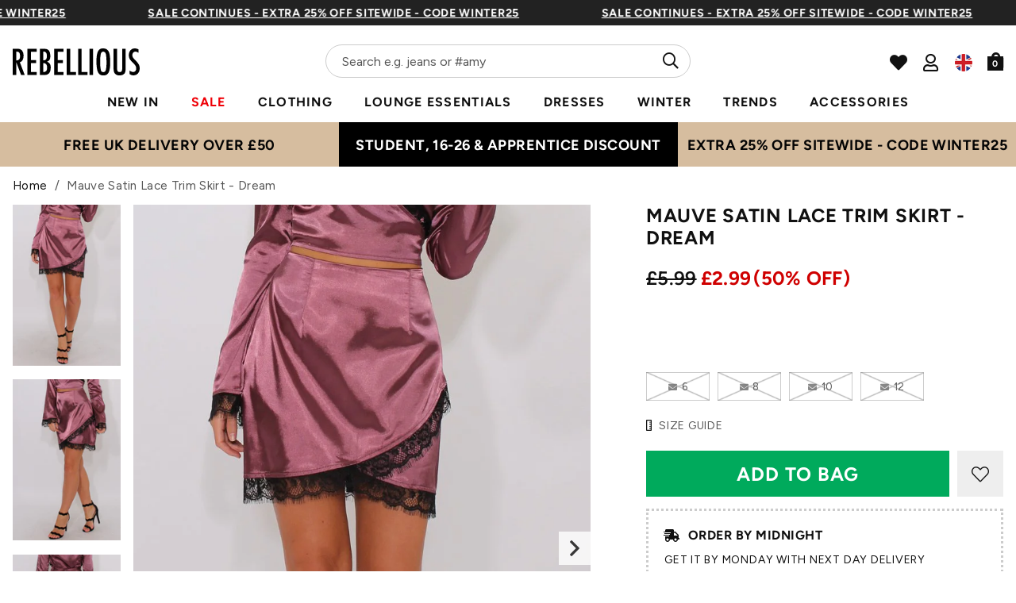

--- FILE ---
content_type: text/html; charset=utf-8
request_url: https://rebelliousfashion.com/products/mauve-satin-lace-trim-skirt-dream
body_size: 79398
content:
<!doctype html>
<!--[if lt IE 7]><html class="no-js lt-ie9 lt-ie8 lt-ie7" lang="en"> <![endif]-->
<!--[if IE 7]><html class="no-js lt-ie9 lt-ie8" lang="en"> <![endif]-->
<!--[if IE 8]><html class="no-js lt-ie9" lang="en"> <![endif]-->
<!--[if IE 9 ]><html class="ie9 no-js"> <![endif]-->
<!--[if (gt IE 9)|!(IE)]><!--> <html class="no-js" lang="en-GB"> <!--<![endif]-->  
<head>
  
  <script> 
  (function () {
  const scrollKey = 'scroll-position-' + location.pathname;

  // Save scroll position before navigating away
  window.addEventListener('pagehide', function () {
    sessionStorage.setItem(scrollKey, window.scrollY);
  });

  // Restore scroll on back/forward navigation
  window.addEventListener('pageshow', function (event) {
    if (event.persisted) {
      const y = sessionStorage.getItem(scrollKey);
      if (y !== null) {
        window.scrollTo(0, parseInt(y, 10));
      }
    }
  });
})();
  </script>
  <meta charset="utf-8" />
  <!--[if IE]><meta http-equiv='X-UA-Compatible' content='IE=edge,chrome=1' /><![endif]-->

  <title>
  
    Mauve Satin Lace Trim Skirt - Dream &ndash; Rebellious Fashion
  
  </title>

  
    <meta name="description" content="There&#39;s no coincidence that this stunner is called Dream ... just look at how goddamn dreamy it is! In a gorgeous mauve satin hue, this Dream Skirt is exactly what you need to become a goddess. Simply team with the Dream Satin Wrap Around Tie Crop Top and a pair of strappy heels for the most amazing on trend look. Mauv" />
  
<link rel="shortcut icon preload" href="//rebelliousfashion.com/cdn/shop/files/favicon_180x180.jpg?v=1613549881" type="image/png" crossorigin="anonymous">

  <meta name="viewport" content="width=device-width, initial-scale=1" />

  

  <meta name="apple-itunes-app" content="app-id=1476240610">
  
  
  <meta property="og:type" content="product" />
  <meta property="og:title" content="Mauve Satin Lace Trim Skirt - Dream" />
  
  <meta property="og:image" content="http://rebelliousfashion.com/cdn/shop/products/Mauve-Satin-Lace-Trim-Skirt-Dream_5db91cc5-80ec-468e-ac48-2fadca1d6674_grande.jpg?v=1629999093" />
  <meta property="og:image:secure_url" content="https://rebelliousfashion.com/cdn/shop/products/Mauve-Satin-Lace-Trim-Skirt-Dream_5db91cc5-80ec-468e-ac48-2fadca1d6674_grande.jpg?v=1629999093" />
  
  <meta property="og:image" content="http://rebelliousfashion.com/cdn/shop/products/Mauve-Satin-Lace-Trim-Skirt-Dream-2_3cf8595f-3e20-4094-a7d0-bb119887b2fb_grande.jpg?v=1629999094" />
  <meta property="og:image:secure_url" content="https://rebelliousfashion.com/cdn/shop/products/Mauve-Satin-Lace-Trim-Skirt-Dream-2_3cf8595f-3e20-4094-a7d0-bb119887b2fb_grande.jpg?v=1629999094" />
  
  <meta property="og:image" content="http://rebelliousfashion.com/cdn/shop/products/Mauve-Satin-Lace-Trim-Skirt-Dream-3_24d76913-cb04-4cca-8630-58774a40cf82_grande.jpg?v=1629999095" />
  <meta property="og:image:secure_url" content="https://rebelliousfashion.com/cdn/shop/products/Mauve-Satin-Lace-Trim-Skirt-Dream-3_24d76913-cb04-4cca-8630-58774a40cf82_grande.jpg?v=1629999095" />
  
  <meta property="og:image" content="http://rebelliousfashion.com/cdn/shop/products/Mauve-Satin-Lace-Trim-Skirt-Dream-4_beb7c727-a042-442b-944e-842d31c73992_grande.jpg?v=1629999096" />
  <meta property="og:image:secure_url" content="https://rebelliousfashion.com/cdn/shop/products/Mauve-Satin-Lace-Trim-Skirt-Dream-4_beb7c727-a042-442b-944e-842d31c73992_grande.jpg?v=1629999096" />
  
  <meta property="og:image" content="http://rebelliousfashion.com/cdn/shop/products/Mauve-Satin-Lace-Trim-Skirt-Dream-5_4540c118-203f-4935-b7c3-49cc705de7a4_grande.jpg?v=1629999097" />
  <meta property="og:image:secure_url" content="https://rebelliousfashion.com/cdn/shop/products/Mauve-Satin-Lace-Trim-Skirt-Dream-5_4540c118-203f-4935-b7c3-49cc705de7a4_grande.jpg?v=1629999097" />
  
  <meta property="og:price:amount" content="2.99" />
  <meta property="og:price:currency" content="GBP" />



<meta property="og:description" content="There&#39;s no coincidence that this stunner is called Dream ... just look at how goddamn dreamy it is! In a gorgeous mauve satin hue, this Dream Skirt is exactly what you need to become a goddess. Simply team with the Dream Satin Wrap Around Tie Crop Top and a pair of strappy heels for the most amazing on trend look. Mauv" />

<meta property="og:url" content="https://rebelliousfashion.com/products/mauve-satin-lace-trim-skirt-dream" />
<meta property="og:site_name" content="Rebellious Fashion" />
  
 

  <meta name="twitter:site" content="@Rebelliouslive">
  <meta name="twitter:card" content="product" />
  <meta name="twitter:title" content="Mauve Satin Lace Trim Skirt - Dream" />
  <meta name="twitter:description" content="There&#39;s no coincidence that this stunner is called Dream ... just look at how goddamn dreamy it is! In a gorgeous mauve satin hue, this Dream Skirt is exactly what you need to become a goddess. Simply team with the Dream Satin Wrap Around Tie Crop Top and a pair of strappy heels for the most amazing on trend look.Mauve" />
  <meta name="twitter:image" content="http://rebelliousfashion.com/cdn/shop/products/Mauve-Satin-Lace-Trim-Skirt-Dream_5db91cc5-80ec-468e-ac48-2fadca1d6674_large.jpg?v=1629999093" />
  <meta name="twitter:label1" content="Price" />
  <meta name="twitter:data1" content="£2.99 GBP" />
  
  <meta name="twitter:label2" content="Brand" />
  <meta name="twitter:data2" content="Rebellious Fashion" />
  

  

  <meta name="google-site-verification" content="UbCm_5xo9upsrYjzHKXzyOoXekZ_San7GTqLlixVGHs" />

  <!-- Pre Fetch -->
  <link rel="dns-prefetch preconnect" href="https://fonts.gstatic.com/" crossorigin>
  <link rel="dns-prefetch preconnect" href="https://fonts.googleapis.com/" crossorigin>
  
  

  <!-- Preload Fonts -->
  <link rel="preload" href="//rebelliousfashion.com/cdn/shop/t/114/assets/figtree-v4-latin-regular.woff2" as="font" type="font/woff2" crossorigin="anonymous">
  <link rel="preload" href="//rebelliousfashion.com/cdn/shop/t/114/assets/figtree-v4-latin-700.woff2" as="font" type="font/woff2" crossorigin="anonymous">

  <script>
    var originalAttachEvent = window.attachEvent,
originalAddEventListener = window.addEventListener;
var eventListenerOverride = function(eventName,cb,p){
	if (eventName && (eventName==='onload'||eventName==='load') && cb && cb.name==='asyncLoad') {
		
         window.afterLoadWithEvents = window.afterLoadWithEvents || [];
 		 window.afterLoadWithEvents.push(
         {
                f:cb,
                evt: 'mousemove',
                el: document
          });
      	  return;
	}
	if (window.attachEvent){
		originalAttachEvent(eventName,cb)
	} else {
		originalAddEventListener(eventName,cb,p)
	}
};
	
if (window.attachEvent) {
	window.attachEvent = eventListenerOverride;
} else {
	window.addEventListener=eventListenerOverride;
}
    
const _insertBeforeElementBackup = Element.prototype.insertBefore
Element.prototype.insertBefore= function(...args) {   
  if(args[0].outerHTML && args[0].outerHTML.indexOf("trekkie") !=-1) {
    var t=this;
     window.afterLoadWithEvents = window.afterLoadWithEvents || [];
 		 window.afterLoadWithEvents.push(
         {
           f:function() {_insertBeforeElementBackup.apply(t,args)},
                evt: 'mousemove',
                el: document
          });
    return;
  }
  return _insertBeforeElementBackup.apply(this,args);  
}
    </script>

  

<script>window.performance && window.performance.mark && window.performance.mark('shopify.content_for_header.start');</script><meta name="google-site-verification" content="wLWWlLXRMbFAf3vyXa-0Miv3TLfGgTNn3CDAURa3v9I">
<meta id="shopify-digital-wallet" name="shopify-digital-wallet" content="/44597051543/digital_wallets/dialog">
<meta name="shopify-checkout-api-token" content="be01519bbadad4ac2489f33c0bc73942">
<meta id="in-context-paypal-metadata" data-shop-id="44597051543" data-venmo-supported="false" data-environment="production" data-locale="en_US" data-paypal-v4="true" data-currency="GBP">
<link rel="alternate" type="application/json+oembed" href="https://rebelliousfashion.com/products/mauve-satin-lace-trim-skirt-dream.oembed">
<script async="async" src="/checkouts/internal/preloads.js?locale=en-GB"></script>
<link rel="preconnect" href="https://shop.app" crossorigin="anonymous">
<script async="async" src="https://shop.app/checkouts/internal/preloads.js?locale=en-GB&shop_id=44597051543" crossorigin="anonymous"></script>
<script id="apple-pay-shop-capabilities" type="application/json">{"shopId":44597051543,"countryCode":"GB","currencyCode":"GBP","merchantCapabilities":["supports3DS"],"merchantId":"gid:\/\/shopify\/Shop\/44597051543","merchantName":"Rebellious Fashion","requiredBillingContactFields":["postalAddress","email","phone"],"requiredShippingContactFields":["postalAddress","email","phone"],"shippingType":"shipping","supportedNetworks":["visa","maestro","masterCard","amex","discover","elo"],"total":{"type":"pending","label":"Rebellious Fashion","amount":"1.00"},"shopifyPaymentsEnabled":true,"supportsSubscriptions":true}</script>
<script id="shopify-features" type="application/json">{"accessToken":"be01519bbadad4ac2489f33c0bc73942","betas":["rich-media-storefront-analytics"],"domain":"rebelliousfashion.com","predictiveSearch":true,"shopId":44597051543,"locale":"en"}</script>
<script>var Shopify = Shopify || {};
Shopify.shop = "rebel-f.myshopify.com";
Shopify.locale = "en";
Shopify.currency = {"active":"GBP","rate":"1.0"};
Shopify.country = "GB";
Shopify.theme = {"name":"NVD [LIPSCORE] STAMPED READDED (NO BOOST, I...","id":186160808322,"schema_name":null,"schema_version":null,"theme_store_id":null,"role":"main"};
Shopify.theme.handle = "null";
Shopify.theme.style = {"id":null,"handle":null};
Shopify.cdnHost = "rebelliousfashion.com/cdn";
Shopify.routes = Shopify.routes || {};
Shopify.routes.root = "/";</script>
<script type="module">!function(o){(o.Shopify=o.Shopify||{}).modules=!0}(window);</script>
<script>!function(o){function n(){var o=[];function n(){o.push(Array.prototype.slice.apply(arguments))}return n.q=o,n}var t=o.Shopify=o.Shopify||{};t.loadFeatures=n(),t.autoloadFeatures=n()}(window);</script>
<script>
  window.ShopifyPay = window.ShopifyPay || {};
  window.ShopifyPay.apiHost = "shop.app\/pay";
  window.ShopifyPay.redirectState = null;
</script>
<script id="shop-js-analytics" type="application/json">{"pageType":"product"}</script>
<script defer="defer" async type="module" src="//rebelliousfashion.com/cdn/shopifycloud/shop-js/modules/v2/client.init-shop-cart-sync_C5BV16lS.en.esm.js"></script>
<script defer="defer" async type="module" src="//rebelliousfashion.com/cdn/shopifycloud/shop-js/modules/v2/chunk.common_CygWptCX.esm.js"></script>
<script type="module">
  await import("//rebelliousfashion.com/cdn/shopifycloud/shop-js/modules/v2/client.init-shop-cart-sync_C5BV16lS.en.esm.js");
await import("//rebelliousfashion.com/cdn/shopifycloud/shop-js/modules/v2/chunk.common_CygWptCX.esm.js");

  window.Shopify.SignInWithShop?.initShopCartSync?.({"fedCMEnabled":true,"windoidEnabled":true});

</script>
<script>
  window.Shopify = window.Shopify || {};
  if (!window.Shopify.featureAssets) window.Shopify.featureAssets = {};
  window.Shopify.featureAssets['shop-js'] = {"shop-cart-sync":["modules/v2/client.shop-cart-sync_ZFArdW7E.en.esm.js","modules/v2/chunk.common_CygWptCX.esm.js"],"init-fed-cm":["modules/v2/client.init-fed-cm_CmiC4vf6.en.esm.js","modules/v2/chunk.common_CygWptCX.esm.js"],"shop-button":["modules/v2/client.shop-button_tlx5R9nI.en.esm.js","modules/v2/chunk.common_CygWptCX.esm.js"],"shop-cash-offers":["modules/v2/client.shop-cash-offers_DOA2yAJr.en.esm.js","modules/v2/chunk.common_CygWptCX.esm.js","modules/v2/chunk.modal_D71HUcav.esm.js"],"init-windoid":["modules/v2/client.init-windoid_sURxWdc1.en.esm.js","modules/v2/chunk.common_CygWptCX.esm.js"],"shop-toast-manager":["modules/v2/client.shop-toast-manager_ClPi3nE9.en.esm.js","modules/v2/chunk.common_CygWptCX.esm.js"],"init-shop-email-lookup-coordinator":["modules/v2/client.init-shop-email-lookup-coordinator_B8hsDcYM.en.esm.js","modules/v2/chunk.common_CygWptCX.esm.js"],"init-shop-cart-sync":["modules/v2/client.init-shop-cart-sync_C5BV16lS.en.esm.js","modules/v2/chunk.common_CygWptCX.esm.js"],"avatar":["modules/v2/client.avatar_BTnouDA3.en.esm.js"],"pay-button":["modules/v2/client.pay-button_FdsNuTd3.en.esm.js","modules/v2/chunk.common_CygWptCX.esm.js"],"init-customer-accounts":["modules/v2/client.init-customer-accounts_DxDtT_ad.en.esm.js","modules/v2/client.shop-login-button_C5VAVYt1.en.esm.js","modules/v2/chunk.common_CygWptCX.esm.js","modules/v2/chunk.modal_D71HUcav.esm.js"],"init-shop-for-new-customer-accounts":["modules/v2/client.init-shop-for-new-customer-accounts_ChsxoAhi.en.esm.js","modules/v2/client.shop-login-button_C5VAVYt1.en.esm.js","modules/v2/chunk.common_CygWptCX.esm.js","modules/v2/chunk.modal_D71HUcav.esm.js"],"shop-login-button":["modules/v2/client.shop-login-button_C5VAVYt1.en.esm.js","modules/v2/chunk.common_CygWptCX.esm.js","modules/v2/chunk.modal_D71HUcav.esm.js"],"init-customer-accounts-sign-up":["modules/v2/client.init-customer-accounts-sign-up_CPSyQ0Tj.en.esm.js","modules/v2/client.shop-login-button_C5VAVYt1.en.esm.js","modules/v2/chunk.common_CygWptCX.esm.js","modules/v2/chunk.modal_D71HUcav.esm.js"],"shop-follow-button":["modules/v2/client.shop-follow-button_Cva4Ekp9.en.esm.js","modules/v2/chunk.common_CygWptCX.esm.js","modules/v2/chunk.modal_D71HUcav.esm.js"],"checkout-modal":["modules/v2/client.checkout-modal_BPM8l0SH.en.esm.js","modules/v2/chunk.common_CygWptCX.esm.js","modules/v2/chunk.modal_D71HUcav.esm.js"],"lead-capture":["modules/v2/client.lead-capture_Bi8yE_yS.en.esm.js","modules/v2/chunk.common_CygWptCX.esm.js","modules/v2/chunk.modal_D71HUcav.esm.js"],"shop-login":["modules/v2/client.shop-login_D6lNrXab.en.esm.js","modules/v2/chunk.common_CygWptCX.esm.js","modules/v2/chunk.modal_D71HUcav.esm.js"],"payment-terms":["modules/v2/client.payment-terms_CZxnsJam.en.esm.js","modules/v2/chunk.common_CygWptCX.esm.js","modules/v2/chunk.modal_D71HUcav.esm.js"]};
</script>
<script>(function() {
  var isLoaded = false;
  function asyncLoad() {
    if (isLoaded) return;
    isLoaded = true;
    var urls = ["https:\/\/assets.smartwishlist.webmarked.net\/static\/v6\/smartwishlist.js?shop=rebel-f.myshopify.com","https:\/\/intg.snapchat.com\/shopify\/shopify-scevent-init.js?id=2d9b1778-628a-4a54-bde8-e67035be2a00\u0026shop=rebel-f.myshopify.com","https:\/\/api.vennapps.com\/deeplink-banner\/banner.js?shop=rebel-f.myshopify.com","https:\/\/d2r9py2hfy5mgp.cloudfront.net\/06\/AC\/C1\/B933C1B4EA-44597051543\/tagalys-shopify.js?v=20230520114612\u0026shop=rebel-f.myshopify.com","https:\/\/cdn.shopify.com\/s\/files\/1\/0875\/2064\/files\/easyauth-1.0.0.min.js?shop=rebel-f.myshopify.com","https:\/\/cdn.attn.tv\/rebellious\/dtag.js?shop=rebel-f.myshopify.com","https:\/\/cdn.attn.tv\/rebellious\/dtag.js?shop=rebel-f.myshopify.com","\/\/cdn.shopify.com\/proxy\/fd41f77633671b68c78d2e46f1165a69003c4e879d8975af0dd2ba4bb7515585\/wbgspapp.webgains.com\/landing.js?programId=310260\u0026shop=rebel-f.myshopify.com\u0026sp-cache-control=cHVibGljLCBtYXgtYWdlPTkwMA","https:\/\/cdn1.stamped.io\/files\/widget.min.js?shop=rebel-f.myshopify.com","https:\/\/apps-shop.segmentify.com\/scripts\/js\/shop.js?app=trendify\u0026shop=rebel-f.myshopify.com","https:\/\/cdn.nfcube.com\/instafeed-714595c8f3ae421a88deee0f6f96533d.js?shop=rebel-f.myshopify.com","\/\/backinstock.useamp.com\/widget\/27419_1767155424.js?category=bis\u0026v=6\u0026shop=rebel-f.myshopify.com","https:\/\/s3.eu-west-1.amazonaws.com\/production-klarna-il-shopify-osm\/a0a90c8788fe7d95e5ba69e3f9112608bb042b37\/rebel-f.myshopify.com-1768235898052.js?shop=rebel-f.myshopify.com"];
    for (var i = 0; i < urls.length; i++) {
      var s = document.createElement('script');
      s.type = 'text/javascript';
      s.async = true;
      s.src = urls[i];
      var x = document.getElementsByTagName('script')[0];
      x.parentNode.insertBefore(s, x);
    }
  };
  if(window.attachEvent) {
    window.attachEvent('onload', asyncLoad);
  } else {
    window.addEventListener('load', asyncLoad, false);
  }
})();</script>
<script id="__st">var __st={"a":44597051543,"offset":0,"reqid":"20ee499c-12e4-4577-966b-d9dee0dc8bc4-1768696794","pageurl":"rebelliousfashion.com\/products\/mauve-satin-lace-trim-skirt-dream","u":"f5afad68c2cb","p":"product","rtyp":"product","rid":5826722070679};</script>
<script>window.ShopifyPaypalV4VisibilityTracking = true;</script>
<script id="captcha-bootstrap">!function(){'use strict';const t='contact',e='account',n='new_comment',o=[[t,t],['blogs',n],['comments',n],[t,'customer']],c=[[e,'customer_login'],[e,'guest_login'],[e,'recover_customer_password'],[e,'create_customer']],r=t=>t.map((([t,e])=>`form[action*='/${t}']:not([data-nocaptcha='true']) input[name='form_type'][value='${e}']`)).join(','),a=t=>()=>t?[...document.querySelectorAll(t)].map((t=>t.form)):[];function s(){const t=[...o],e=r(t);return a(e)}const i='password',u='form_key',d=['recaptcha-v3-token','g-recaptcha-response','h-captcha-response',i],f=()=>{try{return window.sessionStorage}catch{return}},m='__shopify_v',_=t=>t.elements[u];function p(t,e,n=!1){try{const o=window.sessionStorage,c=JSON.parse(o.getItem(e)),{data:r}=function(t){const{data:e,action:n}=t;return t[m]||n?{data:e,action:n}:{data:t,action:n}}(c);for(const[e,n]of Object.entries(r))t.elements[e]&&(t.elements[e].value=n);n&&o.removeItem(e)}catch(o){console.error('form repopulation failed',{error:o})}}const l='form_type',E='cptcha';function T(t){t.dataset[E]=!0}const w=window,h=w.document,L='Shopify',v='ce_forms',y='captcha';let A=!1;((t,e)=>{const n=(g='f06e6c50-85a8-45c8-87d0-21a2b65856fe',I='https://cdn.shopify.com/shopifycloud/storefront-forms-hcaptcha/ce_storefront_forms_captcha_hcaptcha.v1.5.2.iife.js',D={infoText:'Protected by hCaptcha',privacyText:'Privacy',termsText:'Terms'},(t,e,n)=>{const o=w[L][v],c=o.bindForm;if(c)return c(t,g,e,D).then(n);var r;o.q.push([[t,g,e,D],n]),r=I,A||(h.body.append(Object.assign(h.createElement('script'),{id:'captcha-provider',async:!0,src:r})),A=!0)});var g,I,D;w[L]=w[L]||{},w[L][v]=w[L][v]||{},w[L][v].q=[],w[L][y]=w[L][y]||{},w[L][y].protect=function(t,e){n(t,void 0,e),T(t)},Object.freeze(w[L][y]),function(t,e,n,w,h,L){const[v,y,A,g]=function(t,e,n){const i=e?o:[],u=t?c:[],d=[...i,...u],f=r(d),m=r(i),_=r(d.filter((([t,e])=>n.includes(e))));return[a(f),a(m),a(_),s()]}(w,h,L),I=t=>{const e=t.target;return e instanceof HTMLFormElement?e:e&&e.form},D=t=>v().includes(t);t.addEventListener('submit',(t=>{const e=I(t);if(!e)return;const n=D(e)&&!e.dataset.hcaptchaBound&&!e.dataset.recaptchaBound,o=_(e),c=g().includes(e)&&(!o||!o.value);(n||c)&&t.preventDefault(),c&&!n&&(function(t){try{if(!f())return;!function(t){const e=f();if(!e)return;const n=_(t);if(!n)return;const o=n.value;o&&e.removeItem(o)}(t);const e=Array.from(Array(32),(()=>Math.random().toString(36)[2])).join('');!function(t,e){_(t)||t.append(Object.assign(document.createElement('input'),{type:'hidden',name:u})),t.elements[u].value=e}(t,e),function(t,e){const n=f();if(!n)return;const o=[...t.querySelectorAll(`input[type='${i}']`)].map((({name:t})=>t)),c=[...d,...o],r={};for(const[a,s]of new FormData(t).entries())c.includes(a)||(r[a]=s);n.setItem(e,JSON.stringify({[m]:1,action:t.action,data:r}))}(t,e)}catch(e){console.error('failed to persist form',e)}}(e),e.submit())}));const S=(t,e)=>{t&&!t.dataset[E]&&(n(t,e.some((e=>e===t))),T(t))};for(const o of['focusin','change'])t.addEventListener(o,(t=>{const e=I(t);D(e)&&S(e,y())}));const B=e.get('form_key'),M=e.get(l),P=B&&M;t.addEventListener('DOMContentLoaded',(()=>{const t=y();if(P)for(const e of t)e.elements[l].value===M&&p(e,B);[...new Set([...A(),...v().filter((t=>'true'===t.dataset.shopifyCaptcha))])].forEach((e=>S(e,t)))}))}(h,new URLSearchParams(w.location.search),n,t,e,['guest_login'])})(!0,!0)}();</script>
<script integrity="sha256-4kQ18oKyAcykRKYeNunJcIwy7WH5gtpwJnB7kiuLZ1E=" data-source-attribution="shopify.loadfeatures" defer="defer" src="//rebelliousfashion.com/cdn/shopifycloud/storefront/assets/storefront/load_feature-a0a9edcb.js" crossorigin="anonymous"></script>
<script crossorigin="anonymous" defer="defer" src="//rebelliousfashion.com/cdn/shopifycloud/storefront/assets/shopify_pay/storefront-65b4c6d7.js?v=20250812"></script>
<script data-source-attribution="shopify.dynamic_checkout.dynamic.init">var Shopify=Shopify||{};Shopify.PaymentButton=Shopify.PaymentButton||{isStorefrontPortableWallets:!0,init:function(){window.Shopify.PaymentButton.init=function(){};var t=document.createElement("script");t.src="https://rebelliousfashion.com/cdn/shopifycloud/portable-wallets/latest/portable-wallets.en.js",t.type="module",document.head.appendChild(t)}};
</script>
<script data-source-attribution="shopify.dynamic_checkout.buyer_consent">
  function portableWalletsHideBuyerConsent(e){var t=document.getElementById("shopify-buyer-consent"),n=document.getElementById("shopify-subscription-policy-button");t&&n&&(t.classList.add("hidden"),t.setAttribute("aria-hidden","true"),n.removeEventListener("click",e))}function portableWalletsShowBuyerConsent(e){var t=document.getElementById("shopify-buyer-consent"),n=document.getElementById("shopify-subscription-policy-button");t&&n&&(t.classList.remove("hidden"),t.removeAttribute("aria-hidden"),n.addEventListener("click",e))}window.Shopify?.PaymentButton&&(window.Shopify.PaymentButton.hideBuyerConsent=portableWalletsHideBuyerConsent,window.Shopify.PaymentButton.showBuyerConsent=portableWalletsShowBuyerConsent);
</script>
<script data-source-attribution="shopify.dynamic_checkout.cart.bootstrap">document.addEventListener("DOMContentLoaded",(function(){function t(){return document.querySelector("shopify-accelerated-checkout-cart, shopify-accelerated-checkout")}if(t())Shopify.PaymentButton.init();else{new MutationObserver((function(e,n){t()&&(Shopify.PaymentButton.init(),n.disconnect())})).observe(document.body,{childList:!0,subtree:!0})}}));
</script>
<link id="shopify-accelerated-checkout-styles" rel="stylesheet" media="screen" href="https://rebelliousfashion.com/cdn/shopifycloud/portable-wallets/latest/accelerated-checkout-backwards-compat.css" crossorigin="anonymous">
<style id="shopify-accelerated-checkout-cart">
        #shopify-buyer-consent {
  margin-top: 1em;
  display: inline-block;
  width: 100%;
}

#shopify-buyer-consent.hidden {
  display: none;
}

#shopify-subscription-policy-button {
  background: none;
  border: none;
  padding: 0;
  text-decoration: underline;
  font-size: inherit;
  cursor: pointer;
}

#shopify-subscription-policy-button::before {
  box-shadow: none;
}

      </style>

<script>window.performance && window.performance.mark && window.performance.mark('shopify.content_for_header.end');</script>

<script   id="stb_root"   src="https://cdn.studentbeans.com/third-party/all.js"   async ></script>
<script src="https://access.myunidays.com/unidays-partner-component.min.js" async ></script>

<!-- /.tagalys integration -->
<!-- /.tagalys integration -->

<script src="https://storage.googleapis.com/tagalys-software-testing-assets/tagalys-a-b-testing-beta.min.js" defer></script>
  <script>
    document.addEventListener('DOMContentLoaded', () => {
      var TagalysABTestingCustomizations = {
        collectionPageUrl: function(collection){
          return `${window.location.origin}/collections/${collection.handle}`
        }
      }
      
        TagalysABTesting.Collections.setUpRedirects({
          redirects: [{"from":{"id":361244426421,"handle":"co-ords-b"},"to":{"id":"225662828695","handle":"co-ords"}},{"from":{"id":361243607221,"handle":"sale-b"},"to":{"id":274114511029,"handle":"sale"}},{"from":{"id":361509257397,"handle":"new-in-b"},"to":{"id":"225671413911","handle":"new-in"}},{"from":{"id":362564124853,"handle":"dresses-b"},"to":{"id":"271550611637","handle":"dresses"}},{"from":{"id":675098493314,"handle":"most-wanted-b"},"to":{"id":"225671741591","handle":"most-wanted"}}],
          collectionPageUrl: TagalysABTestingCustomizations.collectionPageUrl
        })
    });
  </script>

  


<!-- /.tagalys integration -->
    <link rel="canonical" hreflang="en-gb" href="https://rebelliousfashion.com/products/mauve-satin-lace-trim-skirt-dream">
  




  
    <link rel="preload stylesheet" href="//rebelliousfashion.com/cdn/shop/t/114/assets/product-essential.css?v=108207113699400508071767688111" as="style">
  

  <!--[if lt IE 9]>
  <script src="//html5shiv.googlecode.com/svn/trunk/html5.js" type="text/javascript"></script>
  <![endif]-->

  

  <script type="text/javascript">
    document.documentElement.className = document.documentElement.className.replace('no-js', 'js');

    window.theme = {
      moneyFormat: "£{{amount}}",
      international: {
        uk: "rebelliousfashion.com",
        us: "us.rebelliousfashion.com",
        au: "au.rebelliousfashion.com",
        eu: "eu.rebelliousfashion.com"
      }
    };
  </script>

  
  <meta name="google-site-verification" content="3dxeR-6od_hinA-6zz9nVmbGbcxm5r9Q3dJ63gXeOlE">

<!-- New GTM -->
<script>(function(w,d,s,l,i){w[l]=w[l]||[];w[l].push({'gtm.start':
new Date().getTime(),event:'gtm.js'});var f=d.getElementsByTagName(s)[0],
j=d.createElement(s),dl=l!='dataLayer'?'&l='+l:'';j.async=true;j.src=
'https://www.googletagmanager.com/gtm.js?id='+i+dl;f.parentNode.insertBefore(j,f);
})(window,document,'script','dataLayer','GTM-N66W8TP');</script>
<!-- End Google Tag Manager -->

<!-- Search Console -->
<meta name="google-site-verification" content="zdhuGCq9-DUITBQFGh5jc96hBIYvCJ_aTOKFL-BiRog">

<!-- Impact Verification -->
<meta name="impact-site-verification" value="dbc59779-25df-45e8-8152-b315c27da7a4">
  

  <!--begin-boost-pfs-filter-css-->
    <link rel="preload stylesheet" href="//rebelliousfashion.com/cdn/shop/t/114/assets/boost-pfs-instant-search.css?v=49615345288930719331767688111" as="style"><link href="//rebelliousfashion.com/cdn/shop/t/114/assets/boost-pfs-custom.css?v=159752430403851933831767688111" rel="stylesheet" type="text/css" media="all" />
<style data-id="boost-pfs-style" type="text/css">
    .boost-pfs-filter-option-title-text {}

   .boost-pfs-filter-tree-v .boost-pfs-filter-option-title-text:before {}
    .boost-pfs-filter-tree-v .boost-pfs-filter-option.boost-pfs-filter-option-collapsed .boost-pfs-filter-option-title-text:before {}
    .boost-pfs-filter-tree-h .boost-pfs-filter-option-title-heading:before {}

    .boost-pfs-filter-refine-by .boost-pfs-filter-option-title h3 {}

    .boost-pfs-filter-option-content .boost-pfs-filter-option-item-list .boost-pfs-filter-option-item button,
    .boost-pfs-filter-option-content .boost-pfs-filter-option-item-list .boost-pfs-filter-option-item .boost-pfs-filter-button,
    .boost-pfs-filter-option-range-amount input,
    .boost-pfs-filter-tree-v .boost-pfs-filter-refine-by .boost-pfs-filter-refine-by-items .refine-by-item,
    .boost-pfs-filter-refine-by-wrapper-v .boost-pfs-filter-refine-by .boost-pfs-filter-refine-by-items .refine-by-item,
    .boost-pfs-filter-refine-by .boost-pfs-filter-option-title,
    .boost-pfs-filter-refine-by .boost-pfs-filter-refine-by-items .refine-by-item>a,
    .boost-pfs-filter-refine-by>span,
    .boost-pfs-filter-clear,
    .boost-pfs-filter-clear-all{}
    .boost-pfs-filter-tree-h .boost-pfs-filter-pc .boost-pfs-filter-refine-by-items .refine-by-item .boost-pfs-filter-clear .refine-by-type, 
    .boost-pfs-filter-refine-by-wrapper-h .boost-pfs-filter-pc .boost-pfs-filter-refine-by-items .refine-by-item .boost-pfs-filter-clear .refine-by-type {}

    .boost-pfs-filter-option-multi-level-collections .boost-pfs-filter-option-multi-level-list .boost-pfs-filter-option-item .boost-pfs-filter-button-arrow .boost-pfs-arrow:before,
    .boost-pfs-filter-option-multi-level-tag .boost-pfs-filter-option-multi-level-list .boost-pfs-filter-option-item .boost-pfs-filter-button-arrow .boost-pfs-arrow:before {}

    .boost-pfs-filter-refine-by-wrapper-v .boost-pfs-filter-refine-by .boost-pfs-filter-refine-by-items .refine-by-item .boost-pfs-filter-clear:after, 
    .boost-pfs-filter-refine-by-wrapper-v .boost-pfs-filter-refine-by .boost-pfs-filter-refine-by-items .refine-by-item .boost-pfs-filter-clear:before, 
    .boost-pfs-filter-tree-v .boost-pfs-filter-refine-by .boost-pfs-filter-refine-by-items .refine-by-item .boost-pfs-filter-clear:after, 
    .boost-pfs-filter-tree-v .boost-pfs-filter-refine-by .boost-pfs-filter-refine-by-items .refine-by-item .boost-pfs-filter-clear:before,
    .boost-pfs-filter-refine-by-wrapper-h .boost-pfs-filter-pc .boost-pfs-filter-refine-by-items .refine-by-item .boost-pfs-filter-clear:after, 
    .boost-pfs-filter-refine-by-wrapper-h .boost-pfs-filter-pc .boost-pfs-filter-refine-by-items .refine-by-item .boost-pfs-filter-clear:before, 
    .boost-pfs-filter-tree-h .boost-pfs-filter-pc .boost-pfs-filter-refine-by-items .refine-by-item .boost-pfs-filter-clear:after, 
    .boost-pfs-filter-tree-h .boost-pfs-filter-pc .boost-pfs-filter-refine-by-items .refine-by-item .boost-pfs-filter-clear:before {}
    .boost-pfs-filter-option-range-slider .noUi-value-horizontal {}

    .boost-pfs-filter-tree-mobile-button button,
    .boost-pfs-filter-top-sorting-mobile button {}
    .boost-pfs-filter-top-sorting-mobile button>span:after {}
  </style>
  <!--end-boost-pfs-filter-css-->
  
  <style>
    
  </style>

<!-- BEGIN app block: shopify://apps/klaviyo-email-marketing-sms/blocks/klaviyo-onsite-embed/2632fe16-c075-4321-a88b-50b567f42507 -->












  <script async src="https://static.klaviyo.com/onsite/js/Ra39Gy/klaviyo.js?company_id=Ra39Gy"></script>
  <script>!function(){if(!window.klaviyo){window._klOnsite=window._klOnsite||[];try{window.klaviyo=new Proxy({},{get:function(n,i){return"push"===i?function(){var n;(n=window._klOnsite).push.apply(n,arguments)}:function(){for(var n=arguments.length,o=new Array(n),w=0;w<n;w++)o[w]=arguments[w];var t="function"==typeof o[o.length-1]?o.pop():void 0,e=new Promise((function(n){window._klOnsite.push([i].concat(o,[function(i){t&&t(i),n(i)}]))}));return e}}})}catch(n){window.klaviyo=window.klaviyo||[],window.klaviyo.push=function(){var n;(n=window._klOnsite).push.apply(n,arguments)}}}}();</script>

  
    <script id="viewed_product">
      if (item == null) {
        var _learnq = _learnq || [];

        var MetafieldReviews = null
        var MetafieldYotpoRating = null
        var MetafieldYotpoCount = null
        var MetafieldLooxRating = null
        var MetafieldLooxCount = null
        var okendoProduct = null
        var okendoProductReviewCount = null
        var okendoProductReviewAverageValue = null
        try {
          // The following fields are used for Customer Hub recently viewed in order to add reviews.
          // This information is not part of __kla_viewed. Instead, it is part of __kla_viewed_reviewed_items
          MetafieldReviews = {};
          MetafieldYotpoRating = null
          MetafieldYotpoCount = null
          MetafieldLooxRating = null
          MetafieldLooxCount = null

          okendoProduct = null
          // If the okendo metafield is not legacy, it will error, which then requires the new json formatted data
          if (okendoProduct && 'error' in okendoProduct) {
            okendoProduct = null
          }
          okendoProductReviewCount = okendoProduct ? okendoProduct.reviewCount : null
          okendoProductReviewAverageValue = okendoProduct ? okendoProduct.reviewAverageValue : null
        } catch (error) {
          console.error('Error in Klaviyo onsite reviews tracking:', error);
        }

        var item = {
          Name: "Mauve Satin Lace Trim Skirt - Dream",
          ProductID: 5826722070679,
          Categories: ["All Products ProtectMyOrder Excluded","BC All (Please don't delete it)","Festival Skirts","Sale Co-ord","Sale Skirts and Shorts","Satin","Shop By Size","Skirts","Summer Shop","Tagalys Test Collection","£10 or Less","£3.99 or Less","£5 or Less"],
          ImageURL: "https://rebelliousfashion.com/cdn/shop/products/Mauve-Satin-Lace-Trim-Skirt-Dream_5db91cc5-80ec-468e-ac48-2fadca1d6674_grande.jpg?v=1629999093",
          URL: "https://rebelliousfashion.com/products/mauve-satin-lace-trim-skirt-dream",
          Brand: "Rebellious Fashion",
          Price: "£2.99",
          Value: "2.99",
          CompareAtPrice: "£5.99"
        };
        _learnq.push(['track', 'Viewed Product', item]);
        _learnq.push(['trackViewedItem', {
          Title: item.Name,
          ItemId: item.ProductID,
          Categories: item.Categories,
          ImageUrl: item.ImageURL,
          Url: item.URL,
          Metadata: {
            Brand: item.Brand,
            Price: item.Price,
            Value: item.Value,
            CompareAtPrice: item.CompareAtPrice
          },
          metafields:{
            reviews: MetafieldReviews,
            yotpo:{
              rating: MetafieldYotpoRating,
              count: MetafieldYotpoCount,
            },
            loox:{
              rating: MetafieldLooxRating,
              count: MetafieldLooxCount,
            },
            okendo: {
              rating: okendoProductReviewAverageValue,
              count: okendoProductReviewCount,
            }
          }
        }]);
      }
    </script>
  




  <script>
    window.klaviyoReviewsProductDesignMode = false
  </script>







<!-- END app block --><!-- BEGIN app block: shopify://apps/lipscore-reviews/blocks/lipscore-init/e89bfb0c-cc26-450f-9297-cec873403986 -->

<script type="text/javascript">
  //<![CDATA[
  window.lipscoreInit = function() {
      lipscore.init({
          apiKey: "fdc9df07f634e726c7659a90"
      });
  };

  (function() {
      var scr = document.createElement('script'); scr.async = 1;
      scr.src = "//static.lipscore.com/assets/en/lipscore-v1.js";
      document.getElementsByTagName('head')[0].appendChild(scr);
  })();var count = 0;
      function initWidgets() {
          count++;
          try {
              window.lipscore.initWidgets(true);
          } catch (e) { }

          setTimeout(
              function () {
                  initWidgets();
              }, (0.3 * 1000));
      }

      initWidgets();//]]>
</script>
<!-- END app block --><!-- BEGIN app block: shopify://apps/triplewhale/blocks/triple_pixel_snippet/483d496b-3f1a-4609-aea7-8eee3b6b7a2a --><link rel='preconnect dns-prefetch' href='https://api.config-security.com/' crossorigin />
<link rel='preconnect dns-prefetch' href='https://conf.config-security.com/' crossorigin />
<script>
/* >> TriplePixel :: start*/
window.TriplePixelData={TripleName:"rebel-f.myshopify.com",ver:"2.16",plat:"SHOPIFY",isHeadless:false,src:'SHOPIFY_EXT',product:{id:"5826722070679",name:`Mauve Satin Lace Trim Skirt - Dream`,price:"2.99",variant:"36937878864023"},search:"",collection:"",cart:"",template:"product",curr:"GBP" || "GBP"},function(W,H,A,L,E,_,B,N){function O(U,T,P,H,R){void 0===R&&(R=!1),H=new XMLHttpRequest,P?(H.open("POST",U,!0),H.setRequestHeader("Content-Type","text/plain")):H.open("GET",U,!0),H.send(JSON.stringify(P||{})),H.onreadystatechange=function(){4===H.readyState&&200===H.status?(R=H.responseText,U.includes("/first")?eval(R):P||(N[B]=R)):(299<H.status||H.status<200)&&T&&!R&&(R=!0,O(U,T-1,P))}}if(N=window,!N[H+"sn"]){N[H+"sn"]=1,L=function(){return Date.now().toString(36)+"_"+Math.random().toString(36)};try{A.setItem(H,1+(0|A.getItem(H)||0)),(E=JSON.parse(A.getItem(H+"U")||"[]")).push({u:location.href,r:document.referrer,t:Date.now(),id:L()}),A.setItem(H+"U",JSON.stringify(E))}catch(e){}var i,m,p;A.getItem('"!nC`')||(_=A,A=N,A[H]||(E=A[H]=function(t,e,i){return void 0===i&&(i=[]),"State"==t?E.s:(W=L(),(E._q=E._q||[]).push([W,t,e].concat(i)),W)},E.s="Installed",E._q=[],E.ch=W,B="configSecurityConfModel",N[B]=1,O("https://conf.config-security.com/model",5),i=L(),m=A[atob("c2NyZWVu")],_.setItem("di_pmt_wt",i),p={id:i,action:"profile",avatar:_.getItem("auth-security_rand_salt_"),time:m[atob("d2lkdGg=")]+":"+m[atob("aGVpZ2h0")],host:A.TriplePixelData.TripleName,plat:A.TriplePixelData.plat,url:window.location.href.slice(0,500),ref:document.referrer,ver:A.TriplePixelData.ver},O("https://api.config-security.com/event",5,p),O("https://api.config-security.com/first?host=".concat(p.host,"&plat=").concat(p.plat),5)))}}("","TriplePixel",localStorage);
/* << TriplePixel :: end*/
</script>



<!-- END app block --><!-- BEGIN app block: shopify://apps/attentive/blocks/attn-tag/8df62c72-8fe4-407e-a5b3-72132be30a0d --><script type="text/javascript" src="https://tkrre.rebelliousfashion.com/providers/atLabel/load" onerror=" var fallbackScript = document.createElement('script'); fallbackScript.src = 'https://cdn.attn.tv/rebellious/dtag.js'; document.head.appendChild(fallbackScript);" data-source="loaded?source=app-embed" defer="defer"></script>


<!-- END app block --><script src="https://cdn.shopify.com/extensions/019bc82a-fbeb-7b18-91c4-06292458176d/givy-219/assets/givy.js" type="text/javascript" defer="defer"></script>
<link href="https://monorail-edge.shopifysvc.com" rel="dns-prefetch">
<script>(function(){if ("sendBeacon" in navigator && "performance" in window) {try {var session_token_from_headers = performance.getEntriesByType('navigation')[0].serverTiming.find(x => x.name == '_s').description;} catch {var session_token_from_headers = undefined;}var session_cookie_matches = document.cookie.match(/_shopify_s=([^;]*)/);var session_token_from_cookie = session_cookie_matches && session_cookie_matches.length === 2 ? session_cookie_matches[1] : "";var session_token = session_token_from_headers || session_token_from_cookie || "";function handle_abandonment_event(e) {var entries = performance.getEntries().filter(function(entry) {return /monorail-edge.shopifysvc.com/.test(entry.name);});if (!window.abandonment_tracked && entries.length === 0) {window.abandonment_tracked = true;var currentMs = Date.now();var navigation_start = performance.timing.navigationStart;var payload = {shop_id: 44597051543,url: window.location.href,navigation_start,duration: currentMs - navigation_start,session_token,page_type: "product"};window.navigator.sendBeacon("https://monorail-edge.shopifysvc.com/v1/produce", JSON.stringify({schema_id: "online_store_buyer_site_abandonment/1.1",payload: payload,metadata: {event_created_at_ms: currentMs,event_sent_at_ms: currentMs}}));}}window.addEventListener('pagehide', handle_abandonment_event);}}());</script>
<script id="web-pixels-manager-setup">(function e(e,d,r,n,o){if(void 0===o&&(o={}),!Boolean(null===(a=null===(i=window.Shopify)||void 0===i?void 0:i.analytics)||void 0===a?void 0:a.replayQueue)){var i,a;window.Shopify=window.Shopify||{};var t=window.Shopify;t.analytics=t.analytics||{};var s=t.analytics;s.replayQueue=[],s.publish=function(e,d,r){return s.replayQueue.push([e,d,r]),!0};try{self.performance.mark("wpm:start")}catch(e){}var l=function(){var e={modern:/Edge?\/(1{2}[4-9]|1[2-9]\d|[2-9]\d{2}|\d{4,})\.\d+(\.\d+|)|Firefox\/(1{2}[4-9]|1[2-9]\d|[2-9]\d{2}|\d{4,})\.\d+(\.\d+|)|Chrom(ium|e)\/(9{2}|\d{3,})\.\d+(\.\d+|)|(Maci|X1{2}).+ Version\/(15\.\d+|(1[6-9]|[2-9]\d|\d{3,})\.\d+)([,.]\d+|)( \(\w+\)|)( Mobile\/\w+|) Safari\/|Chrome.+OPR\/(9{2}|\d{3,})\.\d+\.\d+|(CPU[ +]OS|iPhone[ +]OS|CPU[ +]iPhone|CPU IPhone OS|CPU iPad OS)[ +]+(15[._]\d+|(1[6-9]|[2-9]\d|\d{3,})[._]\d+)([._]\d+|)|Android:?[ /-](13[3-9]|1[4-9]\d|[2-9]\d{2}|\d{4,})(\.\d+|)(\.\d+|)|Android.+Firefox\/(13[5-9]|1[4-9]\d|[2-9]\d{2}|\d{4,})\.\d+(\.\d+|)|Android.+Chrom(ium|e)\/(13[3-9]|1[4-9]\d|[2-9]\d{2}|\d{4,})\.\d+(\.\d+|)|SamsungBrowser\/([2-9]\d|\d{3,})\.\d+/,legacy:/Edge?\/(1[6-9]|[2-9]\d|\d{3,})\.\d+(\.\d+|)|Firefox\/(5[4-9]|[6-9]\d|\d{3,})\.\d+(\.\d+|)|Chrom(ium|e)\/(5[1-9]|[6-9]\d|\d{3,})\.\d+(\.\d+|)([\d.]+$|.*Safari\/(?![\d.]+ Edge\/[\d.]+$))|(Maci|X1{2}).+ Version\/(10\.\d+|(1[1-9]|[2-9]\d|\d{3,})\.\d+)([,.]\d+|)( \(\w+\)|)( Mobile\/\w+|) Safari\/|Chrome.+OPR\/(3[89]|[4-9]\d|\d{3,})\.\d+\.\d+|(CPU[ +]OS|iPhone[ +]OS|CPU[ +]iPhone|CPU IPhone OS|CPU iPad OS)[ +]+(10[._]\d+|(1[1-9]|[2-9]\d|\d{3,})[._]\d+)([._]\d+|)|Android:?[ /-](13[3-9]|1[4-9]\d|[2-9]\d{2}|\d{4,})(\.\d+|)(\.\d+|)|Mobile Safari.+OPR\/([89]\d|\d{3,})\.\d+\.\d+|Android.+Firefox\/(13[5-9]|1[4-9]\d|[2-9]\d{2}|\d{4,})\.\d+(\.\d+|)|Android.+Chrom(ium|e)\/(13[3-9]|1[4-9]\d|[2-9]\d{2}|\d{4,})\.\d+(\.\d+|)|Android.+(UC? ?Browser|UCWEB|U3)[ /]?(15\.([5-9]|\d{2,})|(1[6-9]|[2-9]\d|\d{3,})\.\d+)\.\d+|SamsungBrowser\/(5\.\d+|([6-9]|\d{2,})\.\d+)|Android.+MQ{2}Browser\/(14(\.(9|\d{2,})|)|(1[5-9]|[2-9]\d|\d{3,})(\.\d+|))(\.\d+|)|K[Aa][Ii]OS\/(3\.\d+|([4-9]|\d{2,})\.\d+)(\.\d+|)/},d=e.modern,r=e.legacy,n=navigator.userAgent;return n.match(d)?"modern":n.match(r)?"legacy":"unknown"}(),u="modern"===l?"modern":"legacy",c=(null!=n?n:{modern:"",legacy:""})[u],f=function(e){return[e.baseUrl,"/wpm","/b",e.hashVersion,"modern"===e.buildTarget?"m":"l",".js"].join("")}({baseUrl:d,hashVersion:r,buildTarget:u}),m=function(e){var d=e.version,r=e.bundleTarget,n=e.surface,o=e.pageUrl,i=e.monorailEndpoint;return{emit:function(e){var a=e.status,t=e.errorMsg,s=(new Date).getTime(),l=JSON.stringify({metadata:{event_sent_at_ms:s},events:[{schema_id:"web_pixels_manager_load/3.1",payload:{version:d,bundle_target:r,page_url:o,status:a,surface:n,error_msg:t},metadata:{event_created_at_ms:s}}]});if(!i)return console&&console.warn&&console.warn("[Web Pixels Manager] No Monorail endpoint provided, skipping logging."),!1;try{return self.navigator.sendBeacon.bind(self.navigator)(i,l)}catch(e){}var u=new XMLHttpRequest;try{return u.open("POST",i,!0),u.setRequestHeader("Content-Type","text/plain"),u.send(l),!0}catch(e){return console&&console.warn&&console.warn("[Web Pixels Manager] Got an unhandled error while logging to Monorail."),!1}}}}({version:r,bundleTarget:l,surface:e.surface,pageUrl:self.location.href,monorailEndpoint:e.monorailEndpoint});try{o.browserTarget=l,function(e){var d=e.src,r=e.async,n=void 0===r||r,o=e.onload,i=e.onerror,a=e.sri,t=e.scriptDataAttributes,s=void 0===t?{}:t,l=document.createElement("script"),u=document.querySelector("head"),c=document.querySelector("body");if(l.async=n,l.src=d,a&&(l.integrity=a,l.crossOrigin="anonymous"),s)for(var f in s)if(Object.prototype.hasOwnProperty.call(s,f))try{l.dataset[f]=s[f]}catch(e){}if(o&&l.addEventListener("load",o),i&&l.addEventListener("error",i),u)u.appendChild(l);else{if(!c)throw new Error("Did not find a head or body element to append the script");c.appendChild(l)}}({src:f,async:!0,onload:function(){if(!function(){var e,d;return Boolean(null===(d=null===(e=window.Shopify)||void 0===e?void 0:e.analytics)||void 0===d?void 0:d.initialized)}()){var d=window.webPixelsManager.init(e)||void 0;if(d){var r=window.Shopify.analytics;r.replayQueue.forEach((function(e){var r=e[0],n=e[1],o=e[2];d.publishCustomEvent(r,n,o)})),r.replayQueue=[],r.publish=d.publishCustomEvent,r.visitor=d.visitor,r.initialized=!0}}},onerror:function(){return m.emit({status:"failed",errorMsg:"".concat(f," has failed to load")})},sri:function(e){var d=/^sha384-[A-Za-z0-9+/=]+$/;return"string"==typeof e&&d.test(e)}(c)?c:"",scriptDataAttributes:o}),m.emit({status:"loading"})}catch(e){m.emit({status:"failed",errorMsg:(null==e?void 0:e.message)||"Unknown error"})}}})({shopId: 44597051543,storefrontBaseUrl: "https://rebelliousfashion.com",extensionsBaseUrl: "https://extensions.shopifycdn.com/cdn/shopifycloud/web-pixels-manager",monorailEndpoint: "https://monorail-edge.shopifysvc.com/unstable/produce_batch",surface: "storefront-renderer",enabledBetaFlags: ["2dca8a86"],webPixelsConfigList: [{"id":"2080932226","configuration":"{\"accountID\":\"Ra39Gy\",\"webPixelConfig\":\"eyJlbmFibGVBZGRlZFRvQ2FydEV2ZW50cyI6IHRydWV9\"}","eventPayloadVersion":"v1","runtimeContext":"STRICT","scriptVersion":"524f6c1ee37bacdca7657a665bdca589","type":"APP","apiClientId":123074,"privacyPurposes":["ANALYTICS","MARKETING"],"dataSharingAdjustments":{"protectedCustomerApprovalScopes":["read_customer_address","read_customer_email","read_customer_name","read_customer_personal_data","read_customer_phone"]}},{"id":"1839104386","configuration":"{\"getbackId\":\"undefined\",\"optimizeSettings\":\"{\\\"version\\\":\\\"3\\\",\\\"checkoutProducts\\\":true,\\\"employeeBenefits\\\":{\\\"isEnabled\\\":false,\\\"showWidgetOnDashboard\\\":false,\\\"addToSidebar\\\":false},\\\"voucherNetwork\\\":{\\\"settingType\\\":\\\"country\\\",\\\"cookieTracking\\\":true,\\\"countries\\\":{\\\"ids\\\":{\\\"GB\\\":{\\\"languages\\\":{\\\"EN\\\":{\\\"iframeContainerQuerySelector\\\":\\\"\\\",\\\"trafficMediumNumber\\\":\\\"1\\\",\\\"trafficSourceNumber\\\":\\\"8518\\\",\\\"isEnabled\\\":true}}}}}}}\"}","eventPayloadVersion":"v1","runtimeContext":"STRICT","scriptVersion":"1e0284a60eac0c7eb6b8353b3e8de6a4","type":"APP","apiClientId":230275743745,"privacyPurposes":[],"dataSharingAdjustments":{"protectedCustomerApprovalScopes":["read_customer_address","read_customer_email","read_customer_name","read_customer_phone","read_customer_personal_data"]}},{"id":"1638695298","configuration":"{\"tagID\":\"2613660376481\"}","eventPayloadVersion":"v1","runtimeContext":"STRICT","scriptVersion":"18031546ee651571ed29edbe71a3550b","type":"APP","apiClientId":3009811,"privacyPurposes":["ANALYTICS","MARKETING","SALE_OF_DATA"],"dataSharingAdjustments":{"protectedCustomerApprovalScopes":["read_customer_address","read_customer_email","read_customer_name","read_customer_personal_data","read_customer_phone"]}},{"id":"1622933890","configuration":"{\"myshopifyDomain\":\"rebel-f.myshopify.com\"}","eventPayloadVersion":"v1","runtimeContext":"STRICT","scriptVersion":"23b97d18e2aa74363140dc29c9284e87","type":"APP","apiClientId":2775569,"privacyPurposes":["ANALYTICS","MARKETING","SALE_OF_DATA"],"dataSharingAdjustments":{"protectedCustomerApprovalScopes":["read_customer_address","read_customer_email","read_customer_name","read_customer_phone","read_customer_personal_data"]}},{"id":"931299714","configuration":"{\"config\":\"{\\\"google_tag_ids\\\":[\\\"G-1Z2CT9RE1S\\\",\\\"GT-5M885BL\\\",\\\"AW-482737041\\\"],\\\"target_country\\\":\\\"GB\\\",\\\"gtag_events\\\":[{\\\"type\\\":\\\"begin_checkout\\\",\\\"action_label\\\":[\\\"G-1Z2CT9RE1S\\\",\\\"AW-482737041\\\"]},{\\\"type\\\":\\\"search\\\",\\\"action_label\\\":[\\\"G-1Z2CT9RE1S\\\",\\\"AW-482737041\\\"]},{\\\"type\\\":\\\"view_item\\\",\\\"action_label\\\":[\\\"G-1Z2CT9RE1S\\\",\\\"MC-GXSMW1PXMG\\\",\\\"AW-482737041\\\"]},{\\\"type\\\":\\\"purchase\\\",\\\"action_label\\\":[\\\"G-1Z2CT9RE1S\\\",\\\"MC-GXSMW1PXMG\\\",\\\"AW-482737041\\\/ewegCKuR6KgDEJH3l-YB\\\",\\\"AW-482737041\\\"]},{\\\"type\\\":\\\"page_view\\\",\\\"action_label\\\":[\\\"G-1Z2CT9RE1S\\\",\\\"MC-GXSMW1PXMG\\\",\\\"AW-482737041\\\"]},{\\\"type\\\":\\\"add_payment_info\\\",\\\"action_label\\\":[\\\"G-1Z2CT9RE1S\\\",\\\"AW-482737041\\\"]},{\\\"type\\\":\\\"add_to_cart\\\",\\\"action_label\\\":[\\\"G-1Z2CT9RE1S\\\",\\\"AW-482737041\\\"]}],\\\"enable_monitoring_mode\\\":false}\"}","eventPayloadVersion":"v1","runtimeContext":"OPEN","scriptVersion":"b2a88bafab3e21179ed38636efcd8a93","type":"APP","apiClientId":1780363,"privacyPurposes":[],"dataSharingAdjustments":{"protectedCustomerApprovalScopes":["read_customer_address","read_customer_email","read_customer_name","read_customer_personal_data","read_customer_phone"]}},{"id":"406814901","configuration":"{\"pixelCode\":\"COV1UTBC77UCQRRF89T0\"}","eventPayloadVersion":"v1","runtimeContext":"STRICT","scriptVersion":"22e92c2ad45662f435e4801458fb78cc","type":"APP","apiClientId":4383523,"privacyPurposes":["ANALYTICS","MARKETING","SALE_OF_DATA"],"dataSharingAdjustments":{"protectedCustomerApprovalScopes":["read_customer_address","read_customer_email","read_customer_name","read_customer_personal_data","read_customer_phone"]}},{"id":"269615285","configuration":"{\"env\":\"prod\"}","eventPayloadVersion":"v1","runtimeContext":"LAX","scriptVersion":"3dbd78f0aeeb2c473821a9db9e2dd54a","type":"APP","apiClientId":3977633,"privacyPurposes":["ANALYTICS","MARKETING"],"dataSharingAdjustments":{"protectedCustomerApprovalScopes":["read_customer_address","read_customer_email","read_customer_name","read_customer_personal_data","read_customer_phone"]}},{"id":"249856181","configuration":"{\"shopId\":\"rebel-f.myshopify.com\"}","eventPayloadVersion":"v1","runtimeContext":"STRICT","scriptVersion":"674c31de9c131805829c42a983792da6","type":"APP","apiClientId":2753413,"privacyPurposes":["ANALYTICS","MARKETING","SALE_OF_DATA"],"dataSharingAdjustments":{"protectedCustomerApprovalScopes":["read_customer_address","read_customer_email","read_customer_name","read_customer_personal_data","read_customer_phone"]}},{"id":"196673717","configuration":"{\"pixel_id\":\"143177476538931\",\"pixel_type\":\"facebook_pixel\",\"metaapp_system_user_token\":\"-\"}","eventPayloadVersion":"v1","runtimeContext":"OPEN","scriptVersion":"ca16bc87fe92b6042fbaa3acc2fbdaa6","type":"APP","apiClientId":2329312,"privacyPurposes":["ANALYTICS","MARKETING","SALE_OF_DATA"],"dataSharingAdjustments":{"protectedCustomerApprovalScopes":["read_customer_address","read_customer_email","read_customer_name","read_customer_personal_data","read_customer_phone"]}},{"id":"2621621","configuration":"{\"pixelId\":\"2d9b1778-628a-4a54-bde8-e67035be2a00\"}","eventPayloadVersion":"v1","runtimeContext":"STRICT","scriptVersion":"c119f01612c13b62ab52809eb08154bb","type":"APP","apiClientId":2556259,"privacyPurposes":["ANALYTICS","MARKETING","SALE_OF_DATA"],"dataSharingAdjustments":{"protectedCustomerApprovalScopes":["read_customer_address","read_customer_email","read_customer_name","read_customer_personal_data","read_customer_phone"]}},{"id":"30212277","eventPayloadVersion":"1","runtimeContext":"LAX","scriptVersion":"17","type":"CUSTOM","privacyPurposes":["ANALYTICS","MARKETING","SALE_OF_DATA"],"name":"Events Tracking"},{"id":"31293621","eventPayloadVersion":"1","runtimeContext":"LAX","scriptVersion":"2","type":"CUSTOM","privacyPurposes":["ANALYTICS","MARKETING","SALE_OF_DATA"],"name":"Webgains Pixel"},{"id":"32014517","eventPayloadVersion":"1","runtimeContext":"LAX","scriptVersion":"1","type":"CUSTOM","privacyPurposes":["ANALYTICS","MARKETING","SALE_OF_DATA"],"name":"Tagalys order tracking custom"},{"id":"254738818","eventPayloadVersion":"1","runtimeContext":"LAX","scriptVersion":"1","type":"CUSTOM","privacyPurposes":["ANALYTICS","MARKETING","SALE_OF_DATA"],"name":"Webeyez"},{"id":"269484418","eventPayloadVersion":"1","runtimeContext":"LAX","scriptVersion":"1","type":"CUSTOM","privacyPurposes":[],"name":"Adbeacon"},{"id":"shopify-app-pixel","configuration":"{}","eventPayloadVersion":"v1","runtimeContext":"STRICT","scriptVersion":"0450","apiClientId":"shopify-pixel","type":"APP","privacyPurposes":["ANALYTICS","MARKETING"]},{"id":"shopify-custom-pixel","eventPayloadVersion":"v1","runtimeContext":"LAX","scriptVersion":"0450","apiClientId":"shopify-pixel","type":"CUSTOM","privacyPurposes":["ANALYTICS","MARKETING"]}],isMerchantRequest: false,initData: {"shop":{"name":"Rebellious Fashion","paymentSettings":{"currencyCode":"GBP"},"myshopifyDomain":"rebel-f.myshopify.com","countryCode":"GB","storefrontUrl":"https:\/\/rebelliousfashion.com"},"customer":null,"cart":null,"checkout":null,"productVariants":[{"price":{"amount":2.99,"currencyCode":"GBP"},"product":{"title":"Mauve Satin Lace Trim Skirt - Dream","vendor":"Rebellious Fashion","id":"5826722070679","untranslatedTitle":"Mauve Satin Lace Trim Skirt - Dream","url":"\/products\/mauve-satin-lace-trim-skirt-dream","type":"Skirts"},"id":"36937878864023","image":{"src":"\/\/rebelliousfashion.com\/cdn\/shop\/products\/Mauve-Satin-Lace-Trim-Skirt-Dream_5db91cc5-80ec-468e-ac48-2fadca1d6674.jpg?v=1629999093"},"sku":"13t37-skirt-Size-6","title":"6","untranslatedTitle":"6"},{"price":{"amount":2.99,"currencyCode":"GBP"},"product":{"title":"Mauve Satin Lace Trim Skirt - Dream","vendor":"Rebellious Fashion","id":"5826722070679","untranslatedTitle":"Mauve Satin Lace Trim Skirt - Dream","url":"\/products\/mauve-satin-lace-trim-skirt-dream","type":"Skirts"},"id":"36937878896791","image":{"src":"\/\/rebelliousfashion.com\/cdn\/shop\/products\/Mauve-Satin-Lace-Trim-Skirt-Dream_5db91cc5-80ec-468e-ac48-2fadca1d6674.jpg?v=1629999093"},"sku":"13t37-skirt-Size-8","title":"8","untranslatedTitle":"8"},{"price":{"amount":2.99,"currencyCode":"GBP"},"product":{"title":"Mauve Satin Lace Trim Skirt - Dream","vendor":"Rebellious Fashion","id":"5826722070679","untranslatedTitle":"Mauve Satin Lace Trim Skirt - Dream","url":"\/products\/mauve-satin-lace-trim-skirt-dream","type":"Skirts"},"id":"36937878962327","image":{"src":"\/\/rebelliousfashion.com\/cdn\/shop\/products\/Mauve-Satin-Lace-Trim-Skirt-Dream_5db91cc5-80ec-468e-ac48-2fadca1d6674.jpg?v=1629999093"},"sku":"13t37-skirt-Size-10","title":"10","untranslatedTitle":"10"},{"price":{"amount":2.99,"currencyCode":"GBP"},"product":{"title":"Mauve Satin Lace Trim Skirt - Dream","vendor":"Rebellious Fashion","id":"5826722070679","untranslatedTitle":"Mauve Satin Lace Trim Skirt - Dream","url":"\/products\/mauve-satin-lace-trim-skirt-dream","type":"Skirts"},"id":"36937878995095","image":{"src":"\/\/rebelliousfashion.com\/cdn\/shop\/products\/Mauve-Satin-Lace-Trim-Skirt-Dream_5db91cc5-80ec-468e-ac48-2fadca1d6674.jpg?v=1629999093"},"sku":"13t37-skirt-Size-12","title":"12","untranslatedTitle":"12"}],"purchasingCompany":null},},"https://rebelliousfashion.com/cdn","fcfee988w5aeb613cpc8e4bc33m6693e112",{"modern":"","legacy":""},{"shopId":"44597051543","storefrontBaseUrl":"https:\/\/rebelliousfashion.com","extensionBaseUrl":"https:\/\/extensions.shopifycdn.com\/cdn\/shopifycloud\/web-pixels-manager","surface":"storefront-renderer","enabledBetaFlags":"[\"2dca8a86\"]","isMerchantRequest":"false","hashVersion":"fcfee988w5aeb613cpc8e4bc33m6693e112","publish":"custom","events":"[[\"page_viewed\",{}],[\"product_viewed\",{\"productVariant\":{\"price\":{\"amount\":2.99,\"currencyCode\":\"GBP\"},\"product\":{\"title\":\"Mauve Satin Lace Trim Skirt - Dream\",\"vendor\":\"Rebellious Fashion\",\"id\":\"5826722070679\",\"untranslatedTitle\":\"Mauve Satin Lace Trim Skirt - Dream\",\"url\":\"\/products\/mauve-satin-lace-trim-skirt-dream\",\"type\":\"Skirts\"},\"id\":\"36937878864023\",\"image\":{\"src\":\"\/\/rebelliousfashion.com\/cdn\/shop\/products\/Mauve-Satin-Lace-Trim-Skirt-Dream_5db91cc5-80ec-468e-ac48-2fadca1d6674.jpg?v=1629999093\"},\"sku\":\"13t37-skirt-Size-6\",\"title\":\"6\",\"untranslatedTitle\":\"6\"}}]]"});</script><script>
  window.ShopifyAnalytics = window.ShopifyAnalytics || {};
  window.ShopifyAnalytics.meta = window.ShopifyAnalytics.meta || {};
  window.ShopifyAnalytics.meta.currency = 'GBP';
  var meta = {"product":{"id":5826722070679,"gid":"gid:\/\/shopify\/Product\/5826722070679","vendor":"Rebellious Fashion","type":"Skirts","handle":"mauve-satin-lace-trim-skirt-dream","variants":[{"id":36937878864023,"price":299,"name":"Mauve Satin Lace Trim Skirt - Dream - 6","public_title":"6","sku":"13t37-skirt-Size-6"},{"id":36937878896791,"price":299,"name":"Mauve Satin Lace Trim Skirt - Dream - 8","public_title":"8","sku":"13t37-skirt-Size-8"},{"id":36937878962327,"price":299,"name":"Mauve Satin Lace Trim Skirt - Dream - 10","public_title":"10","sku":"13t37-skirt-Size-10"},{"id":36937878995095,"price":299,"name":"Mauve Satin Lace Trim Skirt - Dream - 12","public_title":"12","sku":"13t37-skirt-Size-12"}],"remote":false},"page":{"pageType":"product","resourceType":"product","resourceId":5826722070679,"requestId":"20ee499c-12e4-4577-966b-d9dee0dc8bc4-1768696794"}};
  for (var attr in meta) {
    window.ShopifyAnalytics.meta[attr] = meta[attr];
  }
</script>
<script class="analytics">
  (function () {
    var customDocumentWrite = function(content) {
      var jquery = null;

      if (window.jQuery) {
        jquery = window.jQuery;
      } else if (window.Checkout && window.Checkout.$) {
        jquery = window.Checkout.$;
      }

      if (jquery) {
        jquery('body').append(content);
      }
    };

    var hasLoggedConversion = function(token) {
      if (token) {
        return document.cookie.indexOf('loggedConversion=' + token) !== -1;
      }
      return false;
    }

    var setCookieIfConversion = function(token) {
      if (token) {
        var twoMonthsFromNow = new Date(Date.now());
        twoMonthsFromNow.setMonth(twoMonthsFromNow.getMonth() + 2);

        document.cookie = 'loggedConversion=' + token + '; expires=' + twoMonthsFromNow;
      }
    }

    var trekkie = window.ShopifyAnalytics.lib = window.trekkie = window.trekkie || [];
    if (trekkie.integrations) {
      return;
    }
    trekkie.methods = [
      'identify',
      'page',
      'ready',
      'track',
      'trackForm',
      'trackLink'
    ];
    trekkie.factory = function(method) {
      return function() {
        var args = Array.prototype.slice.call(arguments);
        args.unshift(method);
        trekkie.push(args);
        return trekkie;
      };
    };
    for (var i = 0; i < trekkie.methods.length; i++) {
      var key = trekkie.methods[i];
      trekkie[key] = trekkie.factory(key);
    }
    trekkie.load = function(config) {
      trekkie.config = config || {};
      trekkie.config.initialDocumentCookie = document.cookie;
      var first = document.getElementsByTagName('script')[0];
      var script = document.createElement('script');
      script.type = 'text/javascript';
      script.onerror = function(e) {
        var scriptFallback = document.createElement('script');
        scriptFallback.type = 'text/javascript';
        scriptFallback.onerror = function(error) {
                var Monorail = {
      produce: function produce(monorailDomain, schemaId, payload) {
        var currentMs = new Date().getTime();
        var event = {
          schema_id: schemaId,
          payload: payload,
          metadata: {
            event_created_at_ms: currentMs,
            event_sent_at_ms: currentMs
          }
        };
        return Monorail.sendRequest("https://" + monorailDomain + "/v1/produce", JSON.stringify(event));
      },
      sendRequest: function sendRequest(endpointUrl, payload) {
        // Try the sendBeacon API
        if (window && window.navigator && typeof window.navigator.sendBeacon === 'function' && typeof window.Blob === 'function' && !Monorail.isIos12()) {
          var blobData = new window.Blob([payload], {
            type: 'text/plain'
          });

          if (window.navigator.sendBeacon(endpointUrl, blobData)) {
            return true;
          } // sendBeacon was not successful

        } // XHR beacon

        var xhr = new XMLHttpRequest();

        try {
          xhr.open('POST', endpointUrl);
          xhr.setRequestHeader('Content-Type', 'text/plain');
          xhr.send(payload);
        } catch (e) {
          console.log(e);
        }

        return false;
      },
      isIos12: function isIos12() {
        return window.navigator.userAgent.lastIndexOf('iPhone; CPU iPhone OS 12_') !== -1 || window.navigator.userAgent.lastIndexOf('iPad; CPU OS 12_') !== -1;
      }
    };
    Monorail.produce('monorail-edge.shopifysvc.com',
      'trekkie_storefront_load_errors/1.1',
      {shop_id: 44597051543,
      theme_id: 186160808322,
      app_name: "storefront",
      context_url: window.location.href,
      source_url: "//rebelliousfashion.com/cdn/s/trekkie.storefront.cd680fe47e6c39ca5d5df5f0a32d569bc48c0f27.min.js"});

        };
        scriptFallback.async = true;
        scriptFallback.src = '//rebelliousfashion.com/cdn/s/trekkie.storefront.cd680fe47e6c39ca5d5df5f0a32d569bc48c0f27.min.js';
        first.parentNode.insertBefore(scriptFallback, first);
      };
      script.async = true;
      script.src = '//rebelliousfashion.com/cdn/s/trekkie.storefront.cd680fe47e6c39ca5d5df5f0a32d569bc48c0f27.min.js';
      first.parentNode.insertBefore(script, first);
    };
    trekkie.load(
      {"Trekkie":{"appName":"storefront","development":false,"defaultAttributes":{"shopId":44597051543,"isMerchantRequest":null,"themeId":186160808322,"themeCityHash":"13015561571719817209","contentLanguage":"en","currency":"GBP"},"isServerSideCookieWritingEnabled":true,"monorailRegion":"shop_domain","enabledBetaFlags":["65f19447"]},"Session Attribution":{},"S2S":{"facebookCapiEnabled":true,"source":"trekkie-storefront-renderer","apiClientId":580111}}
    );

    var loaded = false;
    trekkie.ready(function() {
      if (loaded) return;
      loaded = true;

      window.ShopifyAnalytics.lib = window.trekkie;

      var originalDocumentWrite = document.write;
      document.write = customDocumentWrite;
      try { window.ShopifyAnalytics.merchantGoogleAnalytics.call(this); } catch(error) {};
      document.write = originalDocumentWrite;

      window.ShopifyAnalytics.lib.page(null,{"pageType":"product","resourceType":"product","resourceId":5826722070679,"requestId":"20ee499c-12e4-4577-966b-d9dee0dc8bc4-1768696794","shopifyEmitted":true});

      var match = window.location.pathname.match(/checkouts\/(.+)\/(thank_you|post_purchase)/)
      var token = match? match[1]: undefined;
      if (!hasLoggedConversion(token)) {
        setCookieIfConversion(token);
        window.ShopifyAnalytics.lib.track("Viewed Product",{"currency":"GBP","variantId":36937878864023,"productId":5826722070679,"productGid":"gid:\/\/shopify\/Product\/5826722070679","name":"Mauve Satin Lace Trim Skirt - Dream - 6","price":"2.99","sku":"13t37-skirt-Size-6","brand":"Rebellious Fashion","variant":"6","category":"Skirts","nonInteraction":true,"remote":false},undefined,undefined,{"shopifyEmitted":true});
      window.ShopifyAnalytics.lib.track("monorail:\/\/trekkie_storefront_viewed_product\/1.1",{"currency":"GBP","variantId":36937878864023,"productId":5826722070679,"productGid":"gid:\/\/shopify\/Product\/5826722070679","name":"Mauve Satin Lace Trim Skirt - Dream - 6","price":"2.99","sku":"13t37-skirt-Size-6","brand":"Rebellious Fashion","variant":"6","category":"Skirts","nonInteraction":true,"remote":false,"referer":"https:\/\/rebelliousfashion.com\/products\/mauve-satin-lace-trim-skirt-dream"});
      }
    });


        var eventsListenerScript = document.createElement('script');
        eventsListenerScript.async = true;
        eventsListenerScript.src = "//rebelliousfashion.com/cdn/shopifycloud/storefront/assets/shop_events_listener-3da45d37.js";
        document.getElementsByTagName('head')[0].appendChild(eventsListenerScript);

})();</script>
  <script>
  if (!window.ga || (window.ga && typeof window.ga !== 'function')) {
    window.ga = function ga() {
      (window.ga.q = window.ga.q || []).push(arguments);
      if (window.Shopify && window.Shopify.analytics && typeof window.Shopify.analytics.publish === 'function') {
        window.Shopify.analytics.publish("ga_stub_called", {}, {sendTo: "google_osp_migration"});
      }
      console.error("Shopify's Google Analytics stub called with:", Array.from(arguments), "\nSee https://help.shopify.com/manual/promoting-marketing/pixels/pixel-migration#google for more information.");
    };
    if (window.Shopify && window.Shopify.analytics && typeof window.Shopify.analytics.publish === 'function') {
      window.Shopify.analytics.publish("ga_stub_initialized", {}, {sendTo: "google_osp_migration"});
    }
  }
</script>
<script
  defer
  src="https://rebelliousfashion.com/cdn/shopifycloud/perf-kit/shopify-perf-kit-3.0.4.min.js"
  data-application="storefront-renderer"
  data-shop-id="44597051543"
  data-render-region="gcp-us-east1"
  data-page-type="product"
  data-theme-instance-id="186160808322"
  data-theme-name=""
  data-theme-version=""
  data-monorail-region="shop_domain"
  data-resource-timing-sampling-rate="10"
  data-shs="true"
  data-shs-beacon="true"
  data-shs-export-with-fetch="true"
  data-shs-logs-sample-rate="1"
  data-shs-beacon-endpoint="https://rebelliousfashion.com/api/collect"
></script>
</head>

<body id="mauve-satin-lace-trim-skirt-dream" class="template-product" >

  

  <div id="shopify-section-redirect" class="shopify-section">



<style data-shopify>
.redirect-content {
  background-color: rgba(0, 0, 0, 0)
}
.redirect-popup {
  background-image: url(//rebelliousfashion.com/cdn/shop/files/mobilecurrency_300x_0e3a62cb-1a11-4119-b1a4-85f3bb76ff55_300x.jpg?v=1644320243);
}

@media only screen and (min-width: 992px) {
  .redirect-popup {
    background-image: url(//rebelliousfashion.com/cdn/shop/files/currency_600x_a106c991-038b-4f44-a2c3-099be3934cd4_600x.jpg?v=1644320243);
  }
}

</style>

</div>

  
  <!-- New GTM -->
<!-- Google Tag Manager (noscript) -->
<noscript><iframe src="https://www.googletagmanager.com/ns.html?id=GTM-N66W8TP" height="0" width="0" style="display:none;visibility:hidden"></iframe></noscript>
<!-- End Google Tag Manager (noscript) -->
  

  
  <div class="site-container  ">
    <div class="c-offcanvas-content-wrap">

      <header class="header ">
 
        <div id="shopify-section-promos-small" class="shopify-section"><div class="promos-small">
  <div class="promos-small__container" style="background-color:#222222">
    <div class="promos-small__carousel">
      
      
        
        
        <div class="promos-small__message">
          
          <a href="/collections/sale" class="promos-small__link">
          
          
          <div class="promos-small__text">
            <span style="color:#ffffff">SALE CONTINUES - EXTRA 25% OFF SITEWIDE - CODE WINTER25</span>
            
          </div>
          
          
          </a>
          
        </div>
        
        
        <div class="promos-small__message">
          
          <a href="/collections/sale" class="promos-small__link">
          
          
          <div class="promos-small__text">
            <span style="color:#ffffff">SALE CONTINUES - EXTRA 25% OFF SITEWIDE - CODE WINTER25</span>
            
          </div>
          
          
          </a>
          
        </div>
        
        
        <div class="promos-small__message">
          
          <a href="/collections/sale" class="promos-small__link">
          
          
          <div class="promos-small__text">
            <span style="color:#ffffff">SALE CONTINUES - EXTRA 25% OFF SITEWIDE - CODE WINTER25</span>
            
          </div>
          
          
          </a>
          
        </div>
        
      
      
        
        
        <div class="promos-small__message">
          
          <a href="/collections/sale" class="promos-small__link">
          
          
          <div class="promos-small__text">
            <span style="color:#ffffff">SALE CONTINUES - EXTRA 25% OFF SITEWIDE - CODE WINTER25</span>
            
          </div>
          
          
          </a>
          
        </div>
        
        
        <div class="promos-small__message">
          
          <a href="/collections/sale" class="promos-small__link">
          
          
          <div class="promos-small__text">
            <span style="color:#ffffff">SALE CONTINUES - EXTRA 25% OFF SITEWIDE - CODE WINTER25</span>
            
          </div>
          
          
          </a>
          
        </div>
        
        
        <div class="promos-small__message">
          
          <a href="/collections/sale" class="promos-small__link">
          
          
          <div class="promos-small__text">
            <span style="color:#ffffff">SALE CONTINUES - EXTRA 25% OFF SITEWIDE - CODE WINTER25</span>
            
          </div>
          
          
          </a>
          
        </div>
        
      
      
        
        
        <div class="promos-small__message">
          
          <a href="/collections/sale" class="promos-small__link">
          
          
          <div class="promos-small__text">
            <span style="color:#ffffff">SALE CONTINUES - EXTRA 25% OFF SITEWIDE - CODE WINTER25</span>
            
          </div>
          
          
          </a>
          
        </div>
        
        
        <div class="promos-small__message">
          
          <a href="/collections/sale" class="promos-small__link">
          
          
          <div class="promos-small__text">
            <span style="color:#ffffff">SALE CONTINUES - EXTRA 25% OFF SITEWIDE - CODE WINTER25</span>
            
          </div>
          
          
          </a>
          
        </div>
        
        
        <div class="promos-small__message">
          
          <a href="/collections/sale" class="promos-small__link">
          
          
          <div class="promos-small__text">
            <span style="color:#ffffff">SALE CONTINUES - EXTRA 25% OFF SITEWIDE - CODE WINTER25</span>
            
          </div>
          
          
          </a>
          
        </div>
        
      
      
        
        
        <div class="promos-small__message">
          
          <a href="/collections/sale" class="promos-small__link">
          
          
          <div class="promos-small__text">
            <span style="color:#ffffff">SALE CONTINUES - EXTRA 25% OFF SITEWIDE - CODE WINTER25</span>
            
          </div>
          
          
          </a>
          
        </div>
        
        
        <div class="promos-small__message">
          
          <a href="/collections/sale" class="promos-small__link">
          
          
          <div class="promos-small__text">
            <span style="color:#ffffff">SALE CONTINUES - EXTRA 25% OFF SITEWIDE - CODE WINTER25</span>
            
          </div>
          
          
          </a>
          
        </div>
        
        
        <div class="promos-small__message">
          
          <a href="/collections/sale" class="promos-small__link">
          
          
          <div class="promos-small__text">
            <span style="color:#ffffff">SALE CONTINUES - EXTRA 25% OFF SITEWIDE - CODE WINTER25</span>
            
          </div>
          
          
          </a>
          
        </div>
        
      
      
        
        
        <div class="promos-small__message">
          
          <a href="/collections/sale" class="promos-small__link">
          
          
          <div class="promos-small__text">
            <span style="color:#ffffff">SALE CONTINUES - EXTRA 25% OFF SITEWIDE - CODE WINTER25</span>
            
          </div>
          
          
          </a>
          
        </div>
        
        
        <div class="promos-small__message">
          
          <a href="/collections/sale" class="promos-small__link">
          
          
          <div class="promos-small__text">
            <span style="color:#ffffff">SALE CONTINUES - EXTRA 25% OFF SITEWIDE - CODE WINTER25</span>
            
          </div>
          
          
          </a>
          
        </div>
        
        
        <div class="promos-small__message">
          
          <a href="/collections/sale" class="promos-small__link">
          
          
          <div class="promos-small__text">
            <span style="color:#ffffff">SALE CONTINUES - EXTRA 25% OFF SITEWIDE - CODE WINTER25</span>
            
          </div>
          
          
          </a>
          
        </div>
        
      
      
        
        
        <div class="promos-small__message">
          
          <a href="/collections/sale" class="promos-small__link">
          
          
          <div class="promos-small__text">
            <span style="color:#ffffff">SALE CONTINUES - EXTRA 25% OFF SITEWIDE - CODE WINTER25</span>
            
          </div>
          
          
          </a>
          
        </div>
        
        
        <div class="promos-small__message">
          
          <a href="/collections/sale" class="promos-small__link">
          
          
          <div class="promos-small__text">
            <span style="color:#ffffff">SALE CONTINUES - EXTRA 25% OFF SITEWIDE - CODE WINTER25</span>
            
          </div>
          
          
          </a>
          
        </div>
        
        
        <div class="promos-small__message">
          
          <a href="/collections/sale" class="promos-small__link">
          
          
          <div class="promos-small__text">
            <span style="color:#ffffff">SALE CONTINUES - EXTRA 25% OFF SITEWIDE - CODE WINTER25</span>
            
          </div>
          
          
          </a>
          
        </div>
        
      
      
        
        
        <div class="promos-small__message">
          
          <a href="/collections/sale" class="promos-small__link">
          
          
          <div class="promos-small__text">
            <span style="color:#ffffff">SALE CONTINUES - EXTRA 25% OFF SITEWIDE - CODE WINTER25</span>
            
          </div>
          
          
          </a>
          
        </div>
        
        
        <div class="promos-small__message">
          
          <a href="/collections/sale" class="promos-small__link">
          
          
          <div class="promos-small__text">
            <span style="color:#ffffff">SALE CONTINUES - EXTRA 25% OFF SITEWIDE - CODE WINTER25</span>
            
          </div>
          
          
          </a>
          
        </div>
        
        
        <div class="promos-small__message">
          
          <a href="/collections/sale" class="promos-small__link">
          
          
          <div class="promos-small__text">
            <span style="color:#ffffff">SALE CONTINUES - EXTRA 25% OFF SITEWIDE - CODE WINTER25</span>
            
          </div>
          
          
          </a>
          
        </div>
        
      
      
        
        
        <div class="promos-small__message">
          
          <a href="/collections/sale" class="promos-small__link">
          
          
          <div class="promos-small__text">
            <span style="color:#ffffff">SALE CONTINUES - EXTRA 25% OFF SITEWIDE - CODE WINTER25</span>
            
          </div>
          
          
          </a>
          
        </div>
        
        
        <div class="promos-small__message">
          
          <a href="/collections/sale" class="promos-small__link">
          
          
          <div class="promos-small__text">
            <span style="color:#ffffff">SALE CONTINUES - EXTRA 25% OFF SITEWIDE - CODE WINTER25</span>
            
          </div>
          
          
          </a>
          
        </div>
        
        
        <div class="promos-small__message">
          
          <a href="/collections/sale" class="promos-small__link">
          
          
          <div class="promos-small__text">
            <span style="color:#ffffff">SALE CONTINUES - EXTRA 25% OFF SITEWIDE - CODE WINTER25</span>
            
          </div>
          
          
          </a>
          
        </div>
        
      
      
        
        
        <div class="promos-small__message">
          
          <a href="/collections/sale" class="promos-small__link">
          
          
          <div class="promos-small__text">
            <span style="color:#ffffff">SALE CONTINUES - EXTRA 25% OFF SITEWIDE - CODE WINTER25</span>
            
          </div>
          
          
          </a>
          
        </div>
        
        
        <div class="promos-small__message">
          
          <a href="/collections/sale" class="promos-small__link">
          
          
          <div class="promos-small__text">
            <span style="color:#ffffff">SALE CONTINUES - EXTRA 25% OFF SITEWIDE - CODE WINTER25</span>
            
          </div>
          
          
          </a>
          
        </div>
        
        
        <div class="promos-small__message">
          
          <a href="/collections/sale" class="promos-small__link">
          
          
          <div class="promos-small__text">
            <span style="color:#ffffff">SALE CONTINUES - EXTRA 25% OFF SITEWIDE - CODE WINTER25</span>
            
          </div>
          
          
          </a>
          
        </div>
        
      
      
        
        
        <div class="promos-small__message">
          
          <a href="/collections/sale" class="promos-small__link">
          
          
          <div class="promos-small__text">
            <span style="color:#ffffff">SALE CONTINUES - EXTRA 25% OFF SITEWIDE - CODE WINTER25</span>
            
          </div>
          
          
          </a>
          
        </div>
        
        
        <div class="promos-small__message">
          
          <a href="/collections/sale" class="promos-small__link">
          
          
          <div class="promos-small__text">
            <span style="color:#ffffff">SALE CONTINUES - EXTRA 25% OFF SITEWIDE - CODE WINTER25</span>
            
          </div>
          
          
          </a>
          
        </div>
        
        
        <div class="promos-small__message">
          
          <a href="/collections/sale" class="promos-small__link">
          
          
          <div class="promos-small__text">
            <span style="color:#ffffff">SALE CONTINUES - EXTRA 25% OFF SITEWIDE - CODE WINTER25</span>
            
          </div>
          
          
          </a>
          
        </div>
        
      
    </div>
  </div>
</div>
<style type="text/css">
  .promos-small__carousel {
    -webkit-animation-duration: 180s;
    animation-duration: 180s;
  }
</style>
</div>
        <div id="shopify-section-header" class="shopify-section"><div class="header__container">
  <div class="header__wrap wrap wrap--full ">
    
    <div class="header__main">
      <a class="header-logo" href="/" rel="nofollow" title="Rebellious Fashion">
        Rebellious Fashion
      </a>

      <div class="header-search {">
        <form class="header-search__form" action="/search" method="get" role="search">
          <input class="header-search__input" name="q" type="search" id="search-field" placeholder="Search" value="" />
          <input type="hidden" name="type" value="product" />
          <button class="header-search__submit" type="submit" id="search-submit" title="submit">
            <i class="fa far-search"></i>
          </button>
        </form>
      </div>

      
      <a class="header-wishlist header__icon fa fas-heart" href="/a/wishlist" title="My Wishlist"></a>
      

      
        
          <a class="header-account header__icon fa fas-user header-account--mobile-hide" href="/account/login" title="Login"></a>
        
      

      
      <form method="post" action="/cart/update" id="currency_form" accept-charset="UTF-8" class="shopify-currency-form" enctype="multipart/form-data"><input type="hidden" name="form_type" value="currency" /><input type="hidden" name="utf8" value="✓" /><input type="hidden" name="return_to" value="/products/mauve-satin-lace-trim-skirt-dream" />
        
        <div class="header-currency header__icon" style="background-image: url('//rebelliousfashion.com/cdn/shop/t/114/assets/gbp.jpg?v=54627291059203857721767688111')">
          <select class="header-currency__select" name="currency">
            
              
                <option class="header-currency__option">AED</option>
              
            
              
                <option class="header-currency__option">AFN</option>
              
            
              
                <option class="header-currency__option">AMD</option>
              
            
              
                <option class="header-currency__option">ANG</option>
              
            
              
                <option class="header-currency__option">AUD</option>
              
            
              
                <option class="header-currency__option">AWG</option>
              
            
              
                <option class="header-currency__option">AZN</option>
              
            
              
                <option class="header-currency__option">BAM</option>
              
            
              
                <option class="header-currency__option">BBD</option>
              
            
              
                <option class="header-currency__option">BDT</option>
              
            
              
                <option class="header-currency__option">BIF</option>
              
            
              
                <option class="header-currency__option">BND</option>
              
            
              
                <option class="header-currency__option">BOB</option>
              
            
              
                <option class="header-currency__option">BSD</option>
              
            
              
                <option class="header-currency__option">BWP</option>
              
            
              
                <option class="header-currency__option">BZD</option>
              
            
              
                <option class="header-currency__option">CAD</option>
              
            
              
                <option class="header-currency__option">CDF</option>
              
            
              
                <option class="header-currency__option">CHF</option>
              
            
              
                <option class="header-currency__option">CNY</option>
              
            
              
                <option class="header-currency__option">CRC</option>
              
            
              
                <option class="header-currency__option">CVE</option>
              
            
              
                <option class="header-currency__option">CZK</option>
              
            
              
                <option class="header-currency__option">DJF</option>
              
            
              
                <option class="header-currency__option">DKK</option>
              
            
              
                <option class="header-currency__option">DOP</option>
              
            
              
                <option class="header-currency__option">DZD</option>
              
            
              
                <option class="header-currency__option">EGP</option>
              
            
              
                <option class="header-currency__option">ETB</option>
              
            
              
                <option class="header-currency__option">EUR</option>
              
            
              
                <option class="header-currency__option">FJD</option>
              
            
              
                <option class="header-currency__option">FKP</option>
              
            
              
                <option class="header-currency__option header-currency__option--selected" selected="true">GBP £</option>
                
            
              
                <option class="header-currency__option">GMD</option>
              
            
              
                <option class="header-currency__option">GNF</option>
              
            
              
                <option class="header-currency__option">GYD</option>
              
            
              
                <option class="header-currency__option">HKD</option>
              
            
              
                <option class="header-currency__option">HNL</option>
              
            
              
                <option class="header-currency__option">HUF</option>
              
            
              
                <option class="header-currency__option">IDR</option>
              
            
              
                <option class="header-currency__option">ILS</option>
              
            
              
                <option class="header-currency__option">INR</option>
              
            
              
                <option class="header-currency__option">ISK</option>
              
            
              
                <option class="header-currency__option">JMD</option>
              
            
              
                <option class="header-currency__option">JPY</option>
              
            
              
                <option class="header-currency__option">KES</option>
              
            
              
                <option class="header-currency__option">KGS</option>
              
            
              
                <option class="header-currency__option">KHR</option>
              
            
              
                <option class="header-currency__option">KMF</option>
              
            
              
                <option class="header-currency__option">KRW</option>
              
            
              
                <option class="header-currency__option">KZT</option>
              
            
              
                <option class="header-currency__option">LAK</option>
              
            
              
                <option class="header-currency__option">LBP</option>
              
            
              
                <option class="header-currency__option">LKR</option>
              
            
              
                <option class="header-currency__option">MAD</option>
              
            
              
                <option class="header-currency__option">MDL</option>
              
            
              
                <option class="header-currency__option">MKD</option>
              
            
              
                <option class="header-currency__option">MNT</option>
              
            
              
                <option class="header-currency__option">MOP</option>
              
            
              
                <option class="header-currency__option">MUR</option>
              
            
              
                <option class="header-currency__option">MVR</option>
              
            
              
                <option class="header-currency__option">MWK</option>
              
            
              
                <option class="header-currency__option">MYR</option>
              
            
              
                <option class="header-currency__option">NGN</option>
              
            
              
                <option class="header-currency__option">NIO</option>
              
            
              
                <option class="header-currency__option">NPR</option>
              
            
              
                <option class="header-currency__option">NZD</option>
              
            
              
                <option class="header-currency__option">PEN</option>
              
            
              
                <option class="header-currency__option">PGK</option>
              
            
              
                <option class="header-currency__option">PHP</option>
              
            
              
                <option class="header-currency__option">PKR</option>
              
            
              
                <option class="header-currency__option">PLN</option>
              
            
              
                <option class="header-currency__option">PYG</option>
              
            
              
                <option class="header-currency__option">QAR</option>
              
            
              
                <option class="header-currency__option">RON</option>
              
            
              
                <option class="header-currency__option">RSD</option>
              
            
              
                <option class="header-currency__option">RWF</option>
              
            
              
                <option class="header-currency__option">SAR</option>
              
            
              
                <option class="header-currency__option">SBD</option>
              
            
              
                <option class="header-currency__option">SEK</option>
              
            
              
                <option class="header-currency__option">SGD</option>
              
            
              
                <option class="header-currency__option">SHP</option>
              
            
              
                <option class="header-currency__option">SLL</option>
              
            
              
                <option class="header-currency__option">THB</option>
              
            
              
                <option class="header-currency__option">TJS</option>
              
            
              
                <option class="header-currency__option">TOP</option>
              
            
              
                <option class="header-currency__option">TTD</option>
              
            
              
                <option class="header-currency__option">TWD</option>
              
            
              
                <option class="header-currency__option">TZS</option>
              
            
              
                <option class="header-currency__option">UAH</option>
              
            
              
                <option class="header-currency__option">UGX</option>
              
            
              
                <option class="header-currency__option">USD</option>
              
            
              
                <option class="header-currency__option">UYU</option>
              
            
              
                <option class="header-currency__option">UZS</option>
              
            
              
                <option class="header-currency__option">VND</option>
              
            
              
                <option class="header-currency__option">VUV</option>
              
            
              
                <option class="header-currency__option">WST</option>
              
            
              
                <option class="header-currency__option">XAF</option>
              
            
              
                <option class="header-currency__option">XCD</option>
              
            
              
                <option class="header-currency__option">XOF</option>
              
            
              
                <option class="header-currency__option">XPF</option>
              
            
              
                <option class="header-currency__option">YER</option>
              
            
          </select>
        </div>
      </form>
      
      
      <a class="header-basket header__icon fa fas-shopping-bag" data-offcanvas-trigger="right" href="#right">
        <div class="header-basket__count" data-original-qty="0">0</div>
        
      </a>

      <a class="header-mobile header__icon fa far-bars" href="#my-menu" title="Navigation Menu"></a>

    </div>
    <nav class="header-nav " role="navigation" style="display: none;">
  <ul class="nav">
    <li class="nav__account" style="background-color: #fbe31d; color: #111111">
      <i class="fa fas-user nav__account-icon"></i>
      
        <a class="nav__account-link nav__account-link--login" href="/account/login" title="Sign In">Sign In</a>
      
      <a class="nav__account-link" href="/account/register" title="Create an account">Create an account</a>
    </li>
    
    
      
      
      <li class="nav__item nav__mega">
        <a id="nav1" class="nav__link nav__link--mega-menu" href="/collections/new-in" style="color: #111111;">New In</a>

        
        <ul data-id="nav1" class="nav__sub-menu">
          
          <li class="nav__sub-menu__back" style="background-color: #fbe31d; border-color:#fbe31d; color: #111111">New In</li>
          <li class="nav__sub-menu__item">
            
              
              <a class="nav__sub-menu__link" href="https://rebelliousfashion.com/collections/new-in">New In</a>
              
            
            <ul class="nav__sub-sub-menu">
              
              
              <li class="nav__sub-sub-menu__item nav__sub-sub-menu__item--view-all">
                <a class="nav__sub-sub-menu__link nav__sub-sub-menu__link--view-all" href="https://rebelliousfashion.com/collections/new-in">
                  
                    View All New In
                  
                </a>
                
              </li>
              
              
              <li class="nav__sub-sub-menu__item">
                <a class="nav__sub-sub-menu__link" href="/collections/new-in-this-week">New In This Week</a>
              </li>
              
              <li class="nav__sub-sub-menu__item">
                <a class="nav__sub-sub-menu__link" href="/collections/most-wanted">Most Wanted</a>
              </li>
              
              <li class="nav__sub-sub-menu__item">
                <a class="nav__sub-sub-menu__link" href="/collections/new-in-under-20">New In Under £20</a>
              </li>
              
              <li class="nav__sub-sub-menu__item">
                <a class="nav__sub-sub-menu__link" href="/collections/back-in-stock">Back In Stock</a>
              </li>
              
            </ul>
          </li>
          

          

          

          

          

          
                  
        </ul>
        
        
      </li>
      
    
      
      
      <li class="nav__item nav__mega">
        <a id="nav2" class="nav__link nav__link--mega-menu" href="/collections/sale" style="color: #ef0108;">SALE</a>

        
        <ul data-id="nav2" class="nav__sub-menu">
          
          <li class="nav__sub-menu__back" style="background-color: #fbe31d; border-color:#fbe31d; color: #111111">SALE</li>
          <li class="nav__sub-menu__item">
            
              
              <a class="nav__sub-menu__link" href="/collections/sale">UP TO 80% OFF SALE</a>
              
            
            <ul class="nav__sub-sub-menu">
              
              
              <li class="nav__sub-sub-menu__item nav__sub-sub-menu__item--view-all">
                <a class="nav__sub-sub-menu__link nav__sub-sub-menu__link--view-all" href="/collections/sale">
                  
                    View All UP TO 80% OFF SALE
                  
                </a>
                
              </li>
              
              
              <li class="nav__sub-sub-menu__item">
                <a class="nav__sub-sub-menu__link" href="https://rebelliousfashion.com/collections/sale-dresses">Sale Dresses</a>
              </li>
              
              <li class="nav__sub-sub-menu__item">
                <a class="nav__sub-sub-menu__link" href="https://rebelliousfashion.com/collections/sale-co-ords">Sale Co-ords</a>
              </li>
              
              <li class="nav__sub-sub-menu__item">
                <a class="nav__sub-sub-menu__link" href="https://rebelliousfashion.com/collections/sale-tops">Sale Tops</a>
              </li>
              
              <li class="nav__sub-sub-menu__item">
                <a class="nav__sub-sub-menu__link" href="https://rebelliousfashion.com/collections/sale-knitwear">Sale Knitwear</a>
              </li>
              
              <li class="nav__sub-sub-menu__item">
                <a class="nav__sub-sub-menu__link" href="https://rebelliousfashion.com/collections/sale-loungewear">Sale Loungewear</a>
              </li>
              
              <li class="nav__sub-sub-menu__item">
                <a class="nav__sub-sub-menu__link" href="https://rebelliousfashion.com/collections/sale-coats-and-jackets">Sale Coats & Jackets</a>
              </li>
              
              <li class="nav__sub-sub-menu__item">
                <a class="nav__sub-sub-menu__link" href="https://rebelliousfashion.com/collections/sale-denim">Sale Denim</a>
              </li>
              
              <li class="nav__sub-sub-menu__item">
                <a class="nav__sub-sub-menu__link" href="https://rebelliousfashion.com/collections/sale-trousers">Sale Trousers</a>
              </li>
              
              <li class="nav__sub-sub-menu__item">
                <a class="nav__sub-sub-menu__link" href="https://rebelliousfashion.com/collections/sale-playsuits-and-jumpsuits">Sale Playsuits & Jumpsuits</a>
              </li>
              
              <li class="nav__sub-sub-menu__item">
                <a class="nav__sub-sub-menu__link" href="https://rebelliousfashion.com/collections/sale-skirts-and-shorts">Sale Skirts & Shorts</a>
              </li>
              
            </ul>
          </li>
          

          
          <li class="nav__sub-menu__item">
            
              
              <div class="nav__sub-menu__link">SHOP BY COLLECTION</div>
              
            
            <ul class="nav__sub-sub-menu">
              
              
              <li class="nav__sub-sub-menu__item">
                <a class="nav__sub-sub-menu__link" href="/collections/dresses-5-and-under">£5 & Under Dresses</a>
              </li>
              
              <li class="nav__sub-sub-menu__item">
                <a class="nav__sub-sub-menu__link" href="/collections/winter-shop-10-and-under">£10 & Under Winter Shop</a>
              </li>
              
              <li class="nav__sub-sub-menu__item">
                <a class="nav__sub-sub-menu__link" href="/collections/co-ords-5-and-under">£5 & Under Co-ords</a>
              </li>
              
              <li class="nav__sub-sub-menu__item">
                <a class="nav__sub-sub-menu__link" href="/collections/tops-5-and-under">£5 & Under Tops</a>
              </li>
              
              <li class="nav__sub-sub-menu__item">
                <a class="nav__sub-sub-menu__link" href="/collections/coats-jackets-10_and_under">£10 & Under Coats & Jackets</a>
              </li>
              
              <li class="nav__sub-sub-menu__item">
                <a class="nav__sub-sub-menu__link" href="/collections/jeans-and-tops-10-and-under"> £10 & Under Jeans & Tops</a>
              </li>
              
              <li class="nav__sub-sub-menu__item">
                <a class="nav__sub-sub-menu__link" href="/collections/jumpsuits-playsuits-and-bodysuits-5-and-under">£5 & Under Jumpsuits, Playsuits & Bodysuits</a>
              </li>
              
            </ul>
          </li>
          

          
          <li class="nav__sub-menu__item">
            
              
              <div class="nav__sub-menu__link">SHOP BY PRICE</div>
              
            
            <ul class="nav__sub-sub-menu">
              
              
              <li class="nav__sub-sub-menu__item">
                <a class="nav__sub-sub-menu__link" href="https://rebelliousfashion.com/collections/5-or-less">£5 & Under</a>
              </li>
              
              <li class="nav__sub-sub-menu__item">
                <a class="nav__sub-sub-menu__link" href="https://rebelliousfashion.com/collections/10-or-less">£10 & Under</a>
              </li>
              
              <li class="nav__sub-sub-menu__item">
                <a class="nav__sub-sub-menu__link" href="https://rebelliousfashion.com/collections/20-or-less">£20 & Under</a>
              </li>
              
            </ul>
          </li>
          

          

          

          
                  
        </ul>
        
        
      </li>
      
    
      
      
      <li class="nav__item nav__mega">
        <a id="nav3" class="nav__link nav__link--mega-menu" href="/collections/clothing" style="color: #111111;">Clothing</a>

        
        <ul data-id="nav3" class="nav__sub-menu">
          
          <li class="nav__sub-menu__back" style="background-color: #fbe31d; border-color:#fbe31d; color: #111111">Clothing</li>
          <li class="nav__sub-menu__item">
            
              
              <a class="nav__sub-menu__link" href="/collections/clothing">All Clothing</a>
              
            
            <ul class="nav__sub-sub-menu">
              
              
              <li class="nav__sub-sub-menu__item nav__sub-sub-menu__item--view-all">
                <a class="nav__sub-sub-menu__link nav__sub-sub-menu__link--view-all" href="/collections/clothing">
                  
                    View All Clothing
                  
                </a>
                
              </li>
              
              
              <li class="nav__sub-sub-menu__item">
                <a class="nav__sub-sub-menu__link" href="/collections/loungewear">Loungewear</a>
              </li>
              
              <li class="nav__sub-sub-menu__item">
                <a class="nav__sub-sub-menu__link" href="/collections/coats-jackets">Coats & Jackets</a>
              </li>
              
              <li class="nav__sub-sub-menu__item">
                <a class="nav__sub-sub-menu__link" href="/collections/dresses">Dresses</a>
              </li>
              
              <li class="nav__sub-sub-menu__item">
                <a class="nav__sub-sub-menu__link" href="/collections/co-ords">Co-Ords</a>
              </li>
              
              <li class="nav__sub-sub-menu__item">
                <a class="nav__sub-sub-menu__link" href="/collections/jeans">Jeans</a>
              </li>
              
              <li class="nav__sub-sub-menu__item">
                <a class="nav__sub-sub-menu__link" href="/collections/knitwear">Knitwear</a>
              </li>
              
              <li class="nav__sub-sub-menu__item">
                <a class="nav__sub-sub-menu__link" href="/collections/tops">Tops</a>
              </li>
              
              <li class="nav__sub-sub-menu__item">
                <a class="nav__sub-sub-menu__link" href="/collections/denim-daze">Denim</a>
              </li>
              
            </ul>
          </li>
          

          
          <li class="nav__sub-menu__item">
            
            <ul class="nav__sub-sub-menu">
              
              
              <li class="nav__sub-sub-menu__item">
                <a class="nav__sub-sub-menu__link" href="/collections/trousers">Trousers</a>
              </li>
              
              <li class="nav__sub-sub-menu__item">
                <a class="nav__sub-sub-menu__link" href="/collections/leggings">Leggings</a>
              </li>
              
              <li class="nav__sub-sub-menu__item">
                <a class="nav__sub-sub-menu__link" href="/collections/jumpers">Jumpers</a>
              </li>
              
              <li class="nav__sub-sub-menu__item">
                <a class="nav__sub-sub-menu__link" href="/collections/cardigans">Cardigans</a>
              </li>
              
              <li class="nav__sub-sub-menu__item">
                <a class="nav__sub-sub-menu__link" href="/collections/shirts-blouses">Shirts & Blouses</a>
              </li>
              
              <li class="nav__sub-sub-menu__item">
                <a class="nav__sub-sub-menu__link" href="/collections/crop-tops-bralettes">Crop Tops & Bralettes</a>
              </li>
              
              <li class="nav__sub-sub-menu__item">
                <a class="nav__sub-sub-menu__link" href="/collections/bodysuits">Bodysuits</a>
              </li>
              
              <li class="nav__sub-sub-menu__item">
                <a class="nav__sub-sub-menu__link" href="/collections/jumpsuits">Jumpsuits</a>
              </li>
              
              <li class="nav__sub-sub-menu__item">
                <a class="nav__sub-sub-menu__link" href="/collections/playsuits">Playsuits</a>
              </li>
              
            </ul>
          </li>
          

          
          <li class="nav__sub-menu__item">
            
            <ul class="nav__sub-sub-menu">
              
              
              <li class="nav__sub-sub-menu__item">
                <a class="nav__sub-sub-menu__link" href="https://rebelliousfashion.com/collections/activewear">Activewear</a>
              </li>
              
              <li class="nav__sub-sub-menu__item">
                <a class="nav__sub-sub-menu__link" href="/collections/hoodies-sweatshirts">Hoodies & Sweatshirts</a>
              </li>
              
              <li class="nav__sub-sub-menu__item">
                <a class="nav__sub-sub-menu__link" href="/collections/shackets">Shackets</a>
              </li>
              
              <li class="nav__sub-sub-menu__item">
                <a class="nav__sub-sub-menu__link" href="/collections/shorts">Shorts</a>
              </li>
              
              <li class="nav__sub-sub-menu__item">
                <a class="nav__sub-sub-menu__link" href="/collections/skirts">Skirts</a>
              </li>
              
              <li class="nav__sub-sub-menu__item">
                <a class="nav__sub-sub-menu__link" href="https://rebelliousfashion.com/collections/swimwear-beachwear">Swimwear & Beachwear</a>
              </li>
              
              <li class="nav__sub-sub-menu__item">
                <a class="nav__sub-sub-menu__link" href="/collections/cargo-trousers">Cargo Trousers</a>
              </li>
              
            </ul>
          </li>
          

          

          

          
                  
        </ul>
        
        
      </li>
      
    
      
      
      <li class="nav__item ">
        <a id="nav4" class="nav__link nav__link--mega-menu" href="https://rebelliousfashion.com/collections/lounge-essentials" style="color: #111111;">LOUNGE ESSENTIALS</a>

        
        
      </li>
      
    
      
      
      <li class="nav__item nav__mega">
        <a id="nav5" class="nav__link nav__link--mega-menu" href="https://rebelliousfashion.com/collections/dresses" style="color: #111111;">Dresses</a>

        
        <ul data-id="nav5" class="nav__sub-menu">
          
          <li class="nav__sub-menu__back" style="background-color: #fbe31d; border-color:#fbe31d; color: #111111">Dresses</li>
          <li class="nav__sub-menu__item">
            
              
              <a class="nav__sub-menu__link" href="https://rebelliousfashion.com/collections/dresses">SHOP ALL DRESSES</a>
              
            
            <ul class="nav__sub-sub-menu">
              
              
              <li class="nav__sub-sub-menu__item nav__sub-sub-menu__item--view-all">
                <a class="nav__sub-sub-menu__link nav__sub-sub-menu__link--view-all" href="https://rebelliousfashion.com/collections/dresses">
                  
                    View All SHOP ALL DRESSES
                  
                </a>
                
              </li>
              
              
              <li class="nav__sub-sub-menu__item">
                <a class="nav__sub-sub-menu__link" href="/collections/mini-dresses">Mini Dresses</a>
              </li>
              
              <li class="nav__sub-sub-menu__item">
                <a class="nav__sub-sub-menu__link" href="/collections/midi-maxi-dresses">Midi / Maxi Dresses</a>
              </li>
              
            </ul>
          </li>
          

          
          <li class="nav__sub-menu__item">
            
              
              <div class="nav__sub-menu__link">SHOP BY COLLECTION</div>
              
            
            <ul class="nav__sub-sub-menu">
              
              
              <li class="nav__sub-sub-menu__item">
                <a class="nav__sub-sub-menu__link" href="/collections/lace-dresses">Lace Dresses</a>
              </li>
              
              <li class="nav__sub-sub-menu__item">
                <a class="nav__sub-sub-menu__link" href="/collections/long-sleeve-dresses">Long Sleeve Dresses</a>
              </li>
              
              <li class="nav__sub-sub-menu__item">
                <a class="nav__sub-sub-menu__link" href="/collections/little-black-dresses">Black Dresses</a>
              </li>
              
              <li class="nav__sub-sub-menu__item">
                <a class="nav__sub-sub-menu__link" href="/collections/cut-out-dresses">Cut Out Dresses</a>
              </li>
              
              <li class="nav__sub-sub-menu__item">
                <a class="nav__sub-sub-menu__link" href="/collections/white-dresses-1">White Dresses</a>
              </li>
              
            </ul>
          </li>
          

          
          <li class="nav__sub-menu__item">
            
              
              <div class="nav__sub-menu__link">SHOP BY PRICE</div>
              
            
            <ul class="nav__sub-sub-menu">
              
              
              <li class="nav__sub-sub-menu__item">
                <a class="nav__sub-sub-menu__link" href="/collections/dresses-5-and-under">£5 & Under</a>
              </li>
              
              <li class="nav__sub-sub-menu__item">
                <a class="nav__sub-sub-menu__link" href="/collections/dresses-10-and-under">£10 & Under</a>
              </li>
              
              <li class="nav__sub-sub-menu__item">
                <a class="nav__sub-sub-menu__link" href="/collections/dresses-20-and-under">£20 & Under</a>
              </li>
              
            </ul>
          </li>
          

          

          

          
                  
        </ul>
        
        
      </li>
      
    
      
      
      <li class="nav__item nav__mega">
        <a id="nav6" class="nav__link nav__link--mega-menu" href="/collections/autumn-winter" style="color: #111111;">Winter</a>

        
        <ul data-id="nav6" class="nav__sub-menu">
          
          <li class="nav__sub-menu__back" style="background-color: #fbe31d; border-color:#fbe31d; color: #111111">Winter</li>
          <li class="nav__sub-menu__item">
            
              
              <a class="nav__sub-menu__link" href="/collections/autumn-winter">Winter</a>
              
            
            <ul class="nav__sub-sub-menu">
              
              
              <li class="nav__sub-sub-menu__item nav__sub-sub-menu__item--view-all">
                <a class="nav__sub-sub-menu__link nav__sub-sub-menu__link--view-all" href="/collections/autumn-winter">
                  
                    View All Winter
                  
                </a>
                
              </li>
              
              
              <li class="nav__sub-sub-menu__item">
                <a class="nav__sub-sub-menu__link" href="/collections/coats-jackets">Coats & Jackets</a>
              </li>
              
              <li class="nav__sub-sub-menu__item">
                <a class="nav__sub-sub-menu__link" href="/collections/knitwear">Knitwear</a>
              </li>
              
              <li class="nav__sub-sub-menu__item">
                <a class="nav__sub-sub-menu__link" href="/collections/hoodies-sweatshirts">Hoodies & Sweatshirts</a>
              </li>
              
              <li class="nav__sub-sub-menu__item">
                <a class="nav__sub-sub-menu__link" href="/collections/jumpers">Jumpers</a>
              </li>
              
              <li class="nav__sub-sub-menu__item">
                <a class="nav__sub-sub-menu__link" href="/collections/cardigans">Cardigans</a>
              </li>
              
              <li class="nav__sub-sub-menu__item">
                <a class="nav__sub-sub-menu__link" href="/collections/loungewear">Loungewear</a>
              </li>
              
              <li class="nav__sub-sub-menu__item">
                <a class="nav__sub-sub-menu__link" href="/collections/jeans">Jeans</a>
              </li>
              
              <li class="nav__sub-sub-menu__item">
                <a class="nav__sub-sub-menu__link" href="/collections/faux-leather-and-vinyl">Faux Leather</a>
              </li>
              
            </ul>
          </li>
          

          
          <li class="nav__sub-menu__item">
            
              
              <div class="nav__sub-menu__link">Shop By Colour</div>
              
            
            <ul class="nav__sub-sub-menu">
              
              
              <li class="nav__sub-sub-menu__item">
                <a class="nav__sub-sub-menu__link" href="https://rebelliousfashion.com/collections/chocolate">Chocolate</a>
              </li>
              
              <li class="nav__sub-sub-menu__item">
                <a class="nav__sub-sub-menu__link" href="https://rebelliousfashion.com/collections/burgundy">Burgundy</a>
              </li>
              
            </ul>
          </li>
          

          

          

          

          
                  
        </ul>
        
        
      </li>
      
    
      
      
      <li class="nav__item nav__mega">
        <a id="nav7" class="nav__link nav__link--mega-menu" href="" style="color: #111111;">Trends</a>

        
        <ul data-id="nav7" class="nav__sub-menu">
          
          <li class="nav__sub-menu__back" style="background-color: #fbe31d; border-color:#fbe31d; color: #111111">Trends</li>
          <li class="nav__sub-menu__item">
            
              
              <div class="nav__sub-menu__link">Trends</div>
              
            
            <ul class="nav__sub-sub-menu">
              
              
              <li class="nav__sub-sub-menu__item">
                <a class="nav__sub-sub-menu__link" href="https://rebelliousfashion.com/collections/striped">Stripes</a>
              </li>
              
              <li class="nav__sub-sub-menu__item">
                <a class="nav__sub-sub-menu__link" href="https://rebelliousfashion.com/collections/the-tailoring-edit">Tailoring</a>
              </li>
              
              <li class="nav__sub-sub-menu__item">
                <a class="nav__sub-sub-menu__link" href="/collections/festival-rave-outfits">Rave Outfits</a>
              </li>
              
              <li class="nav__sub-sub-menu__item">
                <a class="nav__sub-sub-menu__link" href="https://rebelliousfashion.com/collections/puffball">Puffball</a>
              </li>
              
              <li class="nav__sub-sub-menu__item">
                <a class="nav__sub-sub-menu__link" href="/collections/jeans-and-a-nice-top">Jeans & A Nice Top</a>
              </li>
              
              <li class="nav__sub-sub-menu__item">
                <a class="nav__sub-sub-menu__link" href="/collections/date-night">Date Night</a>
              </li>
              
              <li class="nav__sub-sub-menu__item">
                <a class="nav__sub-sub-menu__link" href="/collections/leopard-print">Leopard Print</a>
              </li>
              
              <li class="nav__sub-sub-menu__item">
                <a class="nav__sub-sub-menu__link" href="https://rebelliousfashion.com/collections/new-season-neutrals">Neutrals</a>
              </li>
              
              <li class="nav__sub-sub-menu__item">
                <a class="nav__sub-sub-menu__link" href="https://rebelliousfashion.com/collections/back-to-basics">Basics</a>
              </li>
              
            </ul>
          </li>
          

          

          

          

          

          
                  
        </ul>
        
        
      </li>
      
    
      
      
      <li class="nav__item ">
        <a id="nav8" class="nav__link nav__link--mega-menu" href="/collections/accessories" style="color: #111111;">Accessories</a>

        
        
      </li>
      
    

    
      <form method="post" action="/cart/update" id="currency_form" accept-charset="UTF-8" class="shopify-currency-form" enctype="multipart/form-data"><input type="hidden" name="form_type" value="currency" /><input type="hidden" name="utf8" value="✓" /><input type="hidden" name="return_to" value="/products/mauve-satin-lace-trim-skirt-dream" />
        
        <li class="nav__currency">
          
            
          
            
          
            
          
            
          
            
          
            
          
            
          
            
          
            
          
            
          
            
          
            
          
            
          
            
          
            
          
            
          
            
          
            
          
            
          
            
          
            
          
            
          
            
          
            
          
            
          
            
          
            
          
            
          
            
          
            
          
            
          
            
          
            
            <div class="nav__currency-symbol">£ GBP</div>
            
          
            
          
            
          
            
          
            
          
            
          
            
          
            
          
            
          
            
          
            
          
            
          
            
          
            
          
            
          
            
          
            
          
            
          
            
          
            
          
            
          
            
          
            
          
            
          
            
          
            
          
            
          
            
          
            
          
            
          
            
          
            
          
            
          
            
          
            
          
            
          
            
          
            
          
            
          
            
          
            
          
            
          
            
          
            
          
            
          
            
          
            
          
            
          
            
          
            
          
            
          
            
          
            
          
            
          
            
          
            
          
            
          
            
          
            
          
            
          
            
          
            
          
            
          
            
          
            
          
            
          
            
          
            
          
            
          
            
          
          <div class="nav__currency-icon" style="background-image: url('//rebelliousfashion.com/cdn/shop/t/114/assets/gbp.jpg?v=54627291059203857721767688111')"></div>
          <select class="nav__currency-select" name="currency">
            
              
                <option class="nav__currency-option">AED</option>
              
            
              
                <option class="nav__currency-option">AFN</option>
              
            
              
                <option class="nav__currency-option">AMD</option>
              
            
              
                <option class="nav__currency-option">ANG</option>
              
            
              
                <option class="nav__currency-option">AUD</option>
              
            
              
                <option class="nav__currency-option">AWG</option>
              
            
              
                <option class="nav__currency-option">AZN</option>
              
            
              
                <option class="nav__currency-option">BAM</option>
              
            
              
                <option class="nav__currency-option">BBD</option>
              
            
              
                <option class="nav__currency-option">BDT</option>
              
            
              
                <option class="nav__currency-option">BIF</option>
              
            
              
                <option class="nav__currency-option">BND</option>
              
            
              
                <option class="nav__currency-option">BOB</option>
              
            
              
                <option class="nav__currency-option">BSD</option>
              
            
              
                <option class="nav__currency-option">BWP</option>
              
            
              
                <option class="nav__currency-option">BZD</option>
              
            
              
                <option class="nav__currency-option">CAD</option>
              
            
              
                <option class="nav__currency-option">CDF</option>
              
            
              
                <option class="nav__currency-option">CHF</option>
              
            
              
                <option class="nav__currency-option">CNY</option>
              
            
              
                <option class="nav__currency-option">CRC</option>
              
            
              
                <option class="nav__currency-option">CVE</option>
              
            
              
                <option class="nav__currency-option">CZK</option>
              
            
              
                <option class="nav__currency-option">DJF</option>
              
            
              
                <option class="nav__currency-option">DKK</option>
              
            
              
                <option class="nav__currency-option">DOP</option>
              
            
              
                <option class="nav__currency-option">DZD</option>
              
            
              
                <option class="nav__currency-option">EGP</option>
              
            
              
                <option class="nav__currency-option">ETB</option>
              
            
              
                <option class="nav__currency-option">EUR</option>
              
            
              
                <option class="nav__currency-option">FJD</option>
              
            
              
                <option class="nav__currency-option">FKP</option>
              
            
              
                <option class="nav__currency-option nav__currency-option--selected" selected="true">GBP £</option>
                
            
              
                <option class="nav__currency-option">GMD</option>
              
            
              
                <option class="nav__currency-option">GNF</option>
              
            
              
                <option class="nav__currency-option">GYD</option>
              
            
              
                <option class="nav__currency-option">HKD</option>
              
            
              
                <option class="nav__currency-option">HNL</option>
              
            
              
                <option class="nav__currency-option">HUF</option>
              
            
              
                <option class="nav__currency-option">IDR</option>
              
            
              
                <option class="nav__currency-option">ILS</option>
              
            
              
                <option class="nav__currency-option">INR</option>
              
            
              
                <option class="nav__currency-option">ISK</option>
              
            
              
                <option class="nav__currency-option">JMD</option>
              
            
              
                <option class="nav__currency-option">JPY</option>
              
            
              
                <option class="nav__currency-option">KES</option>
              
            
              
                <option class="nav__currency-option">KGS</option>
              
            
              
                <option class="nav__currency-option">KHR</option>
              
            
              
                <option class="nav__currency-option">KMF</option>
              
            
              
                <option class="nav__currency-option">KRW</option>
              
            
              
                <option class="nav__currency-option">KZT</option>
              
            
              
                <option class="nav__currency-option">LAK</option>
              
            
              
                <option class="nav__currency-option">LBP</option>
              
            
              
                <option class="nav__currency-option">LKR</option>
              
            
              
                <option class="nav__currency-option">MAD</option>
              
            
              
                <option class="nav__currency-option">MDL</option>
              
            
              
                <option class="nav__currency-option">MKD</option>
              
            
              
                <option class="nav__currency-option">MNT</option>
              
            
              
                <option class="nav__currency-option">MOP</option>
              
            
              
                <option class="nav__currency-option">MUR</option>
              
            
              
                <option class="nav__currency-option">MVR</option>
              
            
              
                <option class="nav__currency-option">MWK</option>
              
            
              
                <option class="nav__currency-option">MYR</option>
              
            
              
                <option class="nav__currency-option">NGN</option>
              
            
              
                <option class="nav__currency-option">NIO</option>
              
            
              
                <option class="nav__currency-option">NPR</option>
              
            
              
                <option class="nav__currency-option">NZD</option>
              
            
              
                <option class="nav__currency-option">PEN</option>
              
            
              
                <option class="nav__currency-option">PGK</option>
              
            
              
                <option class="nav__currency-option">PHP</option>
              
            
              
                <option class="nav__currency-option">PKR</option>
              
            
              
                <option class="nav__currency-option">PLN</option>
              
            
              
                <option class="nav__currency-option">PYG</option>
              
            
              
                <option class="nav__currency-option">QAR</option>
              
            
              
                <option class="nav__currency-option">RON</option>
              
            
              
                <option class="nav__currency-option">RSD</option>
              
            
              
                <option class="nav__currency-option">RWF</option>
              
            
              
                <option class="nav__currency-option">SAR</option>
              
            
              
                <option class="nav__currency-option">SBD</option>
              
            
              
                <option class="nav__currency-option">SEK</option>
              
            
              
                <option class="nav__currency-option">SGD</option>
              
            
              
                <option class="nav__currency-option">SHP</option>
              
            
              
                <option class="nav__currency-option">SLL</option>
              
            
              
                <option class="nav__currency-option">THB</option>
              
            
              
                <option class="nav__currency-option">TJS</option>
              
            
              
                <option class="nav__currency-option">TOP</option>
              
            
              
                <option class="nav__currency-option">TTD</option>
              
            
              
                <option class="nav__currency-option">TWD</option>
              
            
              
                <option class="nav__currency-option">TZS</option>
              
            
              
                <option class="nav__currency-option">UAH</option>
              
            
              
                <option class="nav__currency-option">UGX</option>
              
            
              
                <option class="nav__currency-option">USD</option>
              
            
              
                <option class="nav__currency-option">UYU</option>
              
            
              
                <option class="nav__currency-option">UZS</option>
              
            
              
                <option class="nav__currency-option">VND</option>
              
            
              
                <option class="nav__currency-option">VUV</option>
              
            
              
                <option class="nav__currency-option">WST</option>
              
            
              
                <option class="nav__currency-option">XAF</option>
              
            
              
                <option class="nav__currency-option">XCD</option>
              
            
              
                <option class="nav__currency-option">XOF</option>
              
            
              
                <option class="nav__currency-option">XPF</option>
              
            
              
                <option class="nav__currency-option">YER</option>
              
            
          </select>
        </li>
      </form>
    

    <li class="nav__recently">
      <a class="nav__link nav__recently-link" href="/pages/recently-viewed">Recently Viewed</a>
    </li>
    <li class="nav__footer">

      
<ul class="nav__footer-nav"><li class="nav__footer-item">
            <a class="nav__footer-link" href="/pages/delivery-information">
            Delivery Information
            </a>
          </li><li class="nav__footer-item">
            <a class="nav__footer-link" href="/pages/returns-policy">
            Returns Policy
            </a>
          </li><li class="nav__footer-item">
            <a class="nav__footer-link" href="/pages/student-discount-scheme">
            Student, Apprentice &amp; Young Person Discount
            </a>
          </li><li class="nav__footer-item">
            <a class="nav__footer-link" href="/pages/faqs">
            FAQs
            </a>
          </li><li class="nav__footer-item">
            <a class="nav__footer-link" href="/pages/contact-us">
            Contact Us
            </a>
          </li></ul>
      
<div class="nav__footer-social"><a rel="noreferrer" class="nav__footer-icon fa fab-facebook" title="Facebook" target="_blank" href="https://www.facebook.com/rebelliousfashion.co.uk/?ref=tn_tnmn" aria-describedby="a11y-external-message"></a><a rel="noreferrer" class="nav__footer-icon fa fab-twitter" title="Twitter" target="_blank" href="https://twitter.com/Rebelliouslive" aria-describedby="a11y-external-message"></a><a rel="noreferrer" class="nav__footer-icon fa fab-instagram" title="Instagram" target="_blank" href="https://www.instagram.com/rebelliousfashion/" aria-describedby="a11y-external-message"></a></div></li>
  </ul>
</nav>
  </div>

</div>


</div>
        <div id="shopify-section-promos" class="shopify-section">
<div class="promos" style="background-color: #d6bd9f;">
  <div class="promos__wrap wrap wrap--full">
    <div class="promos__carousel">
      
      
      <div class="promos__message">
        <div class="promos__background" style="background-color: #d6bd9f;">
          
          <a href="/pages/student-discount-scheme" class="promos__link">
          
            
            <div class="promos__main" style="color: #050505;">
              <span>FREE UK DELIVERY OVER £50</span>
              
            </div>
            
            
          
          </a>
          
        </div>
      </div>
      
      
      <div class="promos__message">
        <div class="promos__background" style="background-color: #000000;">
          
          <a href="/pages/student-discount-scheme" class="promos__link">
          
            
            <div class="promos__main" style="color: #ffffff;">
              <span>Student, 16-26 & Apprentice Discount</span>
              
            </div>
            
            
          
          </a>
          
        </div>
      </div>
      
      
      <div class="promos__message">
        <div class="promos__background" style="background-color: #d6bd9f;">
          
            
            <div class="promos__main" style="color: #050505;">
              <span>Extra 25% Off Sitewide - Code WINTER25</span>
              
            </div>
            
            
          
        </div>
      </div>
      
    </div>
  </div>
</div>



</div>
        <div class="nav-overlay"></div>
        <div class="mobile-nav-overlay" style="display: none;"></div>
         
      </header>

<style>
iframe#admin-bar-iframe {
    display: none!important;
}
</style>

      
      <main>
        


<nav class="breadcrumbs" role="navigation" aria-label="breadcrumbs">
  <div class="wrap">
    <div class="breadcrumbs__container">
      <a href="/" title="Home">Home</a>
      
        
        <span class="breadcrumbs__seperator" aria-hidden="true">/</span>
        <span>Mauve Satin Lace Trim Skirt - Dream</span>
      
    </div>
  </div>
</nav>

        <div id="shopify-section-template--26694969000322__main" class="shopify-section">



<div class="wrap" data-section-id="template--26694969000322__main">
  
  <meta itemprop="url" content="https://rebelliousfashion.com/products/mauve-satin-lace-trim-skirt-dream" />
  <meta itemprop="image" content="//rebelliousfashion.com/cdn/shop/products/Mauve-Satin-Lace-Trim-Skirt-Dream_5db91cc5-80ec-468e-ac48-2fadca1d6674_grande.jpg?v=1629999093" />
  
  <form method="post" action="/cart/add" id="AddToCartForm--{{section.id}}" accept-charset="UTF-8" class="product-main" enctype="multipart/form-data"><input type="hidden" name="form_type" value="product" /><input type="hidden" name="utf8" value="✓" />

    <div class="row row--xl-gutter product-main__row">

      <div class="col product-main__col product-main__col--images col--xl-gutter">
        
        <div class="product-images">
          <div class="product-images__thumbs">
            <div class="product-images__thumbs-carousel">
              
                
                    <img class="product-images__thumb-image product-images__thumb-link lazyload" data-src="//rebelliousfashion.com/cdn/shop/products/Mauve-Satin-Lace-Trim-Skirt-Dream_5db91cc5-80ec-468e-ac48-2fadca1d6674_medium.jpg?v=1629999093" alt="Mauve Satin Lace Trim Skirt - Dream-Skirts" />
                  
              
                
                    <img class="product-images__thumb-image product-images__thumb-link lazyload" data-src="//rebelliousfashion.com/cdn/shop/products/Mauve-Satin-Lace-Trim-Skirt-Dream-2_3cf8595f-3e20-4094-a7d0-bb119887b2fb_medium.jpg?v=1629999094" alt="Mauve Satin Lace Trim Skirt - Dream-Skirts" />
                  
              
                
                    <img class="product-images__thumb-image product-images__thumb-link lazyload" data-src="//rebelliousfashion.com/cdn/shop/products/Mauve-Satin-Lace-Trim-Skirt-Dream-3_24d76913-cb04-4cca-8630-58774a40cf82_medium.jpg?v=1629999095" alt="Mauve Satin Lace Trim Skirt - Dream-Skirts" />
                  
              
                
                    <img class="product-images__thumb-image product-images__thumb-link lazyload" data-src="//rebelliousfashion.com/cdn/shop/products/Mauve-Satin-Lace-Trim-Skirt-Dream-4_beb7c727-a042-442b-944e-842d31c73992_medium.jpg?v=1629999096" alt="Mauve Satin Lace Trim Skirt - Dream-Skirts" />
                  
              
                
                    <img class="product-images__thumb-image product-images__thumb-link lazyload" data-src="//rebelliousfashion.com/cdn/shop/products/Mauve-Satin-Lace-Trim-Skirt-Dream-5_4540c118-203f-4935-b7c3-49cc705de7a4_medium.jpg?v=1629999097" alt="Mauve Satin Lace Trim Skirt - Dream-Skirts" />
                  
              
            </div>
          </div>
          <div class="product-images__featured">
            <div id="lightgallery" class="product-images__featured-carousel slick-slider">
              
              
                
                    
                    <a class="product-images__featured-item slide-image" href="//rebelliousfashion.com/cdn/shop/products/Mauve-Satin-Lace-Trim-Skirt-Dream_5db91cc5-80ec-468e-ac48-2fadca1d6674.jpg?v=1629999093" title="Link to Larger Image">
                      <div id="image1" class="product-images__featured-image lazyload" data-bg="//rebelliousfashion.com/cdn/shop/products/Mauve-Satin-Lace-Trim-Skirt-Dream_5db91cc5-80ec-468e-ac48-2fadca1d6674_300x.jpg?v=1629999093"></div>
                      <style>
                        @media all and (min-width: 600px) {
                          #image1 {
                            background-image: url('//rebelliousfashion.com/cdn/shop/products/Mauve-Satin-Lace-Trim-Skirt-Dream_5db91cc5-80ec-468e-ac48-2fadca1d6674_1000x1500.jpg?v=1629999093')!important;
                          }                       
                        }
                      </style>
                    </a>
                  
              
                
                    
                    <a class="product-images__featured-item slide-image" href="//rebelliousfashion.com/cdn/shop/products/Mauve-Satin-Lace-Trim-Skirt-Dream-2_3cf8595f-3e20-4094-a7d0-bb119887b2fb.jpg?v=1629999094" title="Link to Larger Image">
                      <div id="image2" class="product-images__featured-image lazyload" data-bg="//rebelliousfashion.com/cdn/shop/products/Mauve-Satin-Lace-Trim-Skirt-Dream-2_3cf8595f-3e20-4094-a7d0-bb119887b2fb_300x.jpg?v=1629999094"></div>
                      <style>
                        @media all and (min-width: 600px) {
                          #image2 {
                            background-image: url('//rebelliousfashion.com/cdn/shop/products/Mauve-Satin-Lace-Trim-Skirt-Dream-2_3cf8595f-3e20-4094-a7d0-bb119887b2fb_1000x1500.jpg?v=1629999094')!important;
                          }                       
                        }
                      </style>
                    </a>
                  
              
                
                    
                    <a class="product-images__featured-item slide-image" href="//rebelliousfashion.com/cdn/shop/products/Mauve-Satin-Lace-Trim-Skirt-Dream-3_24d76913-cb04-4cca-8630-58774a40cf82.jpg?v=1629999095" title="Link to Larger Image">
                      <div id="image3" class="product-images__featured-image lazyload" data-bg="//rebelliousfashion.com/cdn/shop/products/Mauve-Satin-Lace-Trim-Skirt-Dream-3_24d76913-cb04-4cca-8630-58774a40cf82_300x.jpg?v=1629999095"></div>
                      <style>
                        @media all and (min-width: 600px) {
                          #image3 {
                            background-image: url('//rebelliousfashion.com/cdn/shop/products/Mauve-Satin-Lace-Trim-Skirt-Dream-3_24d76913-cb04-4cca-8630-58774a40cf82_1000x1500.jpg?v=1629999095')!important;
                          }                       
                        }
                      </style>
                    </a>
                  
              
                
                    
                    <a class="product-images__featured-item slide-image" href="//rebelliousfashion.com/cdn/shop/products/Mauve-Satin-Lace-Trim-Skirt-Dream-4_beb7c727-a042-442b-944e-842d31c73992.jpg?v=1629999096" title="Link to Larger Image">
                      <div id="image4" class="product-images__featured-image lazyload" data-bg="//rebelliousfashion.com/cdn/shop/products/Mauve-Satin-Lace-Trim-Skirt-Dream-4_beb7c727-a042-442b-944e-842d31c73992_300x.jpg?v=1629999096"></div>
                      <style>
                        @media all and (min-width: 600px) {
                          #image4 {
                            background-image: url('//rebelliousfashion.com/cdn/shop/products/Mauve-Satin-Lace-Trim-Skirt-Dream-4_beb7c727-a042-442b-944e-842d31c73992_1000x1500.jpg?v=1629999096')!important;
                          }                       
                        }
                      </style>
                    </a>
                  
              
                
                    
                    <a class="product-images__featured-item slide-image" href="//rebelliousfashion.com/cdn/shop/products/Mauve-Satin-Lace-Trim-Skirt-Dream-5_4540c118-203f-4935-b7c3-49cc705de7a4.jpg?v=1629999097" title="Link to Larger Image">
                      <div id="image5" class="product-images__featured-image lazyload" data-bg="//rebelliousfashion.com/cdn/shop/products/Mauve-Satin-Lace-Trim-Skirt-Dream-5_4540c118-203f-4935-b7c3-49cc705de7a4_300x.jpg?v=1629999097"></div>
                      <style>
                        @media all and (min-width: 600px) {
                          #image5 {
                            background-image: url('//rebelliousfashion.com/cdn/shop/products/Mauve-Satin-Lace-Trim-Skirt-Dream-5_4540c118-203f-4935-b7c3-49cc705de7a4_1000x1500.jpg?v=1629999097')!important;
                          }                       
                        }
                      </style>
                    </a>
                  
              

            </div>
          </div>
        </div>
      
      </div>

      <div class="col col--xl-gutter product-main__col product-main__col--info">

        

        <h1 class="product-title">Mauve Satin Lace Trim Skirt - Dream</h1>

        




















<style>
  .product--no-media #lipscore-rating {
    margin: auto;
  }
</style>

<div
  id="lipscore-rating"
  data-ls-readonly="true"
  data-ls-product-name="Mauve Satin Lace Trim Skirt - Dream"
  data-ls-brand="Rebellious Fashion"
  data-ls-product-id="5826722070679"
  data-ls-product-url="https://rebelliousfashion.com/products/mauve-satin-lace-trim-skirt-dream"
  data-ls-variant-id=""
  data-ls-variant-name=""
  data-ls-sku="13t37-skirt-Size-6;13t37-skirt-Size-8;13t37-skirt-Size-10;13t37-skirt-Size-12"
  data-ls-description="There&#39;s no coincidence that this stunner is called Dream ... just look at how goddamn dreamy it is! In a gorgeous mauve satin hue, this Dream Skirt is exactly what you need to become a goddess. Simply team with the Dream Satin Wrap Around Tie Crop Top and a pair of strappy heels for the most amazing on trend look.
Mauve Satin
Skirt
Lace Trim
Side Zip Closure
Fabric: 100% Polyester
30 Degree Wash
Model wears UK size 8
"
  data-ls-image-url="//rebelliousfashion.com/cdn/shop/products/Mauve-Satin-Lace-Trim-Skirt-Dream_5db91cc5-80ec-468e-ac48-2fadca1d6674.jpg?crop=center&height=100&v=1629999093&width=100"
  data-ls-price="2.99"
  data-ls-price-currency="GBP"
  data-ls-availability="0"
  data-ls-category=""
  data-ls-gtin=""
></div>
	
        

        

        

          
        
          <div class="product-price" id="product-price">
            <meta itemprop="priceCurrency" content="GBP" />

            
            
              <span class="product-price__compare">£5.99</span>
              <span class="product-price__standard product-price__standard--on-sale" itemprop="price">£2.99</span>
            
<span class="product-price__saving">(50% OFF)</span></div>

        
        <div class="product-finance hide">
          

          
          <div class="product-finance__type">
            <div class="product-finance__link product-finance__link--klarna">
              <div class="product-finance__logo-wrap">
                <img class="lazyload product-finance__logo product-finance__logo--klarna" data-src="//rebelliousfashion.com/cdn/shop/t/114/assets/logo-klarna.png?v=178002952594122568151767688111" alt="Klarna Logo" width="200" height="110">
              </div>
              
                <span class="product-finance__text">Pay in 3 easy monthly instalments of 
                  <span class="product-finance__amount product-finance__amount--klarna-3">£1.00</span>
                </span>
              
              
            </div>
          </div>
          

          

          

          
        </div>
        

        <!-- Klarna Popup -->

<div class="product-finance-popup product-finance-popup--klarna">
  <div class="product-finance-popup__popup product-finance-popup__popup--klarna">
    <i class="product-finance-popup__close fa fal-times"></i>
    <img class="product-finance-popup__logo" src="//rebelliousfashion.com/cdn/shop/t/114/assets/logo-klarna.png?v=178002952594122568151767688111" alt="Klarna Logo" width="200" height="110">
    <div class="product-finance-popup__header h2">3 interest-free payments. No fees</div>
    <div class="product-finance-popup__text">Pay in 3 interest-free payments so you can spread the cost. No fees.</div>
    <ul class="product-finance-popup__steps">
      <li class="product-finance-popup__step">Add item(s) to your cart.</li>
      <li class="product-finance-popup__step">Go to checkout and choose Klarna.</li>
      <li class="product-finance-popup__step">Enter your debit or credit card information.</li>
      <li class="product-finance-popup__step">To check your eligibility, Klarna will perform a soft search with a credit reference agency. This will not affect your credit score.</li>
      <li class="product-finance-popup__step">Spread the cost in 3 interest-free payments. The first payment is made at point of purchase, with the remaining 2 payments scheduled automatically every 30 days. No fees.</li>
    </ul>
    <div class="product-finance-popup__terms">
      <p>You must be 18+ to use this credit offer. Klarna uses soft searches with credit reference agencies. These do not affect your credit rating. Missed payments can affect your ability to use Klarna. Pay in 3 instalments complete.</p>
    </div>
  </div>
</div>


<!-- Clearpay Popup -->


<!-- Laybuy Popup -->


<!-- Zip Popup -->


         <style>
          @media (min-width: 1280px) {
            #feed-43536 {
              padding-bottom: 15px;
            }
          }
          #feed-43536 {
              padding-top:10px;
              padding-bottom: 20px!important;
          }
          .instafeed-new-layout-wrapper {
          justify-content: left!important;
          }
        </style>

        <div id="feed-43536" class="instafeed-shopify"></div>
      

        

        

        <!-- Start New Tag Method -->
        

        
        <div class="swatches product-swatches" data-group="Dresses_dream">
          <div></div>

          
        </div>
        
        <!-- / End New Tag Method -->
        
        
               
        
        <div id="product-variants" class="product-variants product-variants--hide-labels" style="display: none;">
          <select id="product-select" name="id">
          
            <option selected value="36937878864023">
            6 - £2.99
            </option>
          
            <option value="36937878896791">
            8 - £2.99
            </option>
          
            <option value="36937878962327">
            10 - £2.99
            </option>
          
            <option value="36937878995095">
            12 - £2.99
            </option>
          
          </select>
        </div>

        
          
            










  
    
    
    <style>
      label[for="product-select-option-0"] { display: none; }
      #product-select-option-0 { display: none; }
      #product-select-option-0 + .custom-style-select-box { display: none !important; }
    </style>
    <script>
      	function _hideVariant0() { $('.selector-wrapper:eq(0)').hide(); }
        window.afterLoad=window.afterLoad || [];
  		window.afterLoad.push(
   		{
     		f:'_hideVariant0'
   		}
  		);
      </script>
    
    
  



<div class="variant" data-option-index="0">
  <div class="variant__header hidden">size</div>
  
  
    
    
      
       
      
      <div  data-variant-id="36937878864023" data-value="6" class="variant__element 6 soldout">
        
        <input class="variant__radio" id="variant-0-6" type="radio" name="option-0" value="6" />
        
        <label class="variant__label" for="variant-0-6">
          <i class="variant__icon fa fas-envelope"></i>
          <span>6</span>
          <img alt="Sold Out" class="variant__crossed-out variant__crossed-out--visible" src="//rebelliousfashion.com/cdn/shop/t/114/assets/soldout-cross.png?v=182325451827855199931767688111" />
        </label>
        
      </div>
    
    
  
    
    
      
       
      
      <div  data-variant-id="36937878896791" data-value="8" class="variant__element 8 soldout">
        
        <input class="variant__radio" id="variant-0-8" type="radio" name="option-0" value="8" />
        
        <label class="variant__label" for="variant-0-8">
          <i class="variant__icon fa fas-envelope"></i>
          <span>8</span>
          <img alt="Sold Out" class="variant__crossed-out variant__crossed-out--visible" src="//rebelliousfashion.com/cdn/shop/t/114/assets/soldout-cross.png?v=182325451827855199931767688111" />
        </label>
        
      </div>
    
    
  
    
    
      
       
      
      <div  data-variant-id="36937878962327" data-value="10" class="variant__element 10 soldout">
        
        <input class="variant__radio" id="variant-0-10" type="radio" name="option-0" value="10" />
        
        <label class="variant__label" for="variant-0-10">
          <i class="variant__icon fa fas-envelope"></i>
          <span>10</span>
          <img alt="Sold Out" class="variant__crossed-out variant__crossed-out--visible" src="//rebelliousfashion.com/cdn/shop/t/114/assets/soldout-cross.png?v=182325451827855199931767688111" />
        </label>
        
      </div>
    
    
  
    
    
      
       
      
      <div  data-variant-id="36937878995095" data-value="12" class="variant__element 12 soldout">
        
        <input class="variant__radio" id="variant-0-12" type="radio" name="option-0" value="12" />
        
        <label class="variant__label" for="variant-0-12">
          <i class="variant__icon fa fas-envelope"></i>
          <span>12</span>
          <img alt="Sold Out" class="variant__crossed-out variant__crossed-out--visible" src="//rebelliousfashion.com/cdn/shop/t/114/assets/soldout-cross.png?v=182325451827855199931767688111" />
        </label>
        
      </div>
    
    
  
</div>




          
          
        

        <div>
          <div class="product-size-guide-link">Size Guide</div>
        </div>

        <div class="product-size-guide">

          <div class="product-size-guide__popup">
            
            <i class="product-size-guide__close fa fal-times"></i>

            <div class="product-size-guide__heading">

              <div class="product-size-guide__header h3">
                
                Size Guide
                
              </div>

              
              <div class="product-size-guide__unit-tabs">
                <div class="product-size-guide__unit-tab product-size-guide__unit-tab--metric">CM</div>
                <div class="product-size-guide__unit-tab product-size-guide__unit-tab--imperial product-size-guide__unit-tab--active">Inches</div>
              </div>
              
            </div>

            

            
              <div class="product-size-guide__table product-size-guide__table--default">
                <table>
                  <tbody>
                    <tr>
                      <th class="product-size-guide__country">UK</th>
                      <th class="product-size-guide__country">EU</th>
                      <th class="product-size-guide__country">US</th>
                      <th>Size</th>
                      <th>Bust</th>
                      <th>Waist</th>
                      <th>Hips</th>
                    </tr>
                    <tr>
                      <td class="product-size-guide__size" data-original="6">6</td>
                      <td class="product-size-guide__size" data-original="34">34</td>
                      <td class="product-size-guide__size" data-original="2">2</td>
                      <td>XS</td>
                      <td class="product-size-guide__unit" data-original="31">31</td>
                      <td class="product-size-guide__unit" data-original="23.75">23.75</td>
                      <td class="product-size-guide__unit" data-original="33.75">33.75</td>
                    </tr>
                    <tr>
                      <td class="product-size-guide__size" data-original="8">8</td>
                      <td class="product-size-guide__size" data-original="36">36</td>
                      <td class="product-size-guide__size" data-original="4">4</td>
                      <td>S</td>
                      <td class="product-size-guide__unit" data-original="32">32</td>
                      <td class="product-size-guide__unit" data-original="24.75">24.75</td>
                      <td class="product-size-guide__unit" data-original="34.75">34.75</td>
                    </tr>
                    <tr>
                      <td class="product-size-guide__size" data-original="10">10</td>
                      <td class="product-size-guide__size" data-original="38">38</td>
                      <td class="product-size-guide__size" data-original="6">6</td>
                      <td>M</td>
                      <td class="product-size-guide__unit" data-original="34">34</td>
                      <td class="product-size-guide__unit" data-original="26.75">26.75</td>
                      <td class="product-size-guide__unit" data-original="36.75">36.75</td>
                    </tr>
                    <tr>
                      <td class="product-size-guide__size" data-original="12">12</td>
                      <td class="product-size-guide__size" data-original="40">40</td>
                      <td class="product-size-guide__size" data-original="8">8</td>
                      <td>L</td>
                      <td class="product-size-guide__unit" data-original="36">36</td>
                      <td class="product-size-guide__unit" data-original="28.75">28.75</td>
                      <td class="product-size-guide__unit" data-original="38.75">38.75</td>
                    </tr>
                    <tr>
                      <td class="product-size-guide__size" data-original="14">14</td>
                      <td class="product-size-guide__size" data-original="42">42</td>
                      <td class="product-size-guide__size" data-original="10">10</td>
                      <td>XL</td>
                      <td class="product-size-guide__unit" data-original="38">38</td>
                      <td class="product-size-guide__unit" data-original="30.75">30.75</td>
                      <td class="product-size-guide__unit" data-original="40.75">40.75</td>
                    </tr>
                  </tbody>
                </table>
              </div>
              
            

          </div>

        </div>
               
        <div id="backorder" class="product-backorder hidden">
          <p><span id="selected-variant"></span> is back-ordered. We will ship it separately in 10 to 15 days.</p>
        </div>
          
        <div class="product-add-mobile">
          <div class="product-add" id="product-add">
            
            <input type="submit" value="Add to Bag" name="add" id="add" data-add-to-cart class="btn-add-to-cart product-add__button button button--large button--positive">

            
            <div id="smartwishlist" class="product-add__wishlist" data-product="5826722070679" data-variant="36937878864023"></div>
            
            
          </div></div>

        


        

        

        <div class="product-delivery">
          <div class="product-delivery__text">

            
            
            
            
            
            
            
            

            
              <div class="product-delivery__header h4">Order By Midnight </div>
              <div class="product-delivery__shipping product-delivery__shipping--express">Get it by Monday with Next Day Delivery</div>
            

          </div>
        </div>

        




















<div
  class="lipscore-testimonial"
  data-ls-product-name="Mauve Satin Lace Trim Skirt - Dream"
  data-ls-brand="Rebellious Fashion"
  data-ls-product-id="5826722070679"
  data-ls-product-url="https://rebelliousfashion.com/products/mauve-satin-lace-trim-skirt-dream"
  data-ls-variant-id=""
  data-ls-variant-name=""
  data-ls-sku="13t37-skirt-Size-6;13t37-skirt-Size-8;13t37-skirt-Size-10;13t37-skirt-Size-12"
  data-ls-description="There&#39;s no coincidence that this stunner is called Dream ... just look at how goddamn dreamy it is! In a gorgeous mauve satin hue, this Dream Skirt is exactly what you need to become a goddess. Simply team with the Dream Satin Wrap Around Tie Crop Top and a pair of strappy heels for the most amazing on trend look.
Mauve Satin
Skirt
Lace Trim
Side Zip Closure
Fabric: 100% Polyester
30 Degree Wash
Model wears UK size 8
"
  data-ls-image-url="//rebelliousfashion.com/cdn/shop/products/Mauve-Satin-Lace-Trim-Skirt-Dream_5db91cc5-80ec-468e-ac48-2fadca1d6674.jpg?crop=center&height=100&v=1629999093&width=100"
  data-ls-price="2.99"
  data-ls-price-currency="GBP"
  data-ls-availability="0"
  data-ls-category=""
  data-ls-gtin=""
></div>

        
        <div class="product-accordion">
          <ul class="product-accordion__nav">
            
            
            <li class="product-accordion__title active"><a class="product-accordion__anchor" href="#tab1">Product Details</a></li>
            
            
            
            <li class="product-accordion__title"><a class="product-accordion__anchor" href="#tab2">Delivery Information</a></li>
            
            
            <li class="product-accordion__title"><a class="product-accordion__anchor" href="#tab3">Returns Policy</a></li>
            
          </ul>
          
          
          <div class="product-accordion__panel" id="tab1">
            There's no coincidence that this stunner is called Dream ... just look at how goddamn dreamy it is! In a gorgeous mauve satin hue, this Dream Skirt is exactly what you need to become a goddess. Simply team with the Dream Satin Wrap Around Tie Crop Top and a pair of strappy heels for the most amazing on trend look.<br><ul>
<li>Mauve Satin</li>
<li>Skirt</li>
<li>Lace Trim</li>
<li>Side Zip Closure</li>
<li>Fabric: 100% Polyester</li>
<li>30 Degree Wash</li>
<li>Model wears UK size 8</li>
</ul>
          </div>
          
          
          
          <div class="product-accordion__panel" id="tab2">
            
            <p><em>Estimated delivery times given are not guaranteed and does not include any delays. We are unable to refund delivery costs if the order has been delayed in transit.</em></p><p><em>*Please check your item on delivery and report any faults within 3 days of receiving your order.</em></p><p>🎄<a href="https://rebelliousfashion.com/pages/delivery-information" title="https://rebelliousfashion.com/pages/delivery-information"><em><strong>CHRISTMAS & NYE 2025 DELIVERIES HERE </strong></em></a>🎄</p><p>🚚 UK Standard Delivery £3.99 (3-5 working days)</p><p>🚚 UK Next Day Special Delivery £5.99 (Orders placed before midnight Sunday - Friday)</p><p>✨ VIP Delivery Pass ONLY £9.99 (FREE UK unlimited delivery for an entire year)</p><p>✈️ International from £6.99</p><p>🇮🇪 Ireland Standard Delivery £3.99 (4-7 working days)</p><p>🇪🇺 EU Standard Delivery from £4.99 (4-7 working days)</p><p>🇺🇸 USA Standard Delivery £6.95 (6-8 working days)<br/><br/><em>*Estimated delivery times given are not guaranteed and does not include any delays at customs. We are unable to refund delivery costs if the order has been delayed in transit.<br/><br/></em><strong>Please visit our </strong><a href="https://rebelliousfashion.com/pages/delivery-information" title="https://rebelliousfashion.com/pages/delivery-information"><strong>Delivery Information Page</strong></a><strong> for more detail.</strong></p>
          </div>
          
          
          <div class="product-accordion__panel" id="tab3">
            <p>You have 14 days to send your item/s back- The return period starts from the day you place the order. Please note a returns charge of £2.99 per parcel will be deducted from your refund amount for the use of our returns label. See our easy to return methods below:-</p><p>Simply visit the <a href="https://returnsportal.co/r/rebelliousfashion?s=1" target="_blank" title="https://returnsportal.co/r/rebelliousfashion?s=1">returns portal</a> and complete your order details. Please ensure you enter your order number. Print off the label, take it to your nearest post office and your request will be processed as soon as possible.</p><p><em><strong>*Sorry, we're unable to accept returns for any face masks, pierced jewellery, used/open/unsealed cosmetics/perfume or any underwear/swimwear where the hygiene seal has been removed.</strong></em></p><p>For more details, read our full <a href="/pages/returns-policy" title="Returns Policy">Returns Policy.</a></p>
          </div>
          
        </div>
        
        
        

      </div><!--/.col -->

    </div><!--/.row -->

  <input type="hidden" name="product-id" value="5826722070679" /><input type="hidden" name="section-id" value="template--26694969000322__main" /></form>

  

</div>

<script>
  function _product() {
    setInterval(function() {
      var target = 24;
      var now = new Date();
      var hours = now.getHours();
      if( target <= hours) {
        var target = target + 24;
      }
      var hours = now.getHours();
      var mins = now.getMinutes();
      var secs = now.getSeconds();
      var response = ("0" + (target - hours - 1)).slice(-2) + "H " + ("0" + (60 - mins - 1)).slice(-2) + "M " + ("0" + (60 - secs)).slice(-2) + "S";
      $('#time').text(response);
    }, 1000);
  };
</script>

<script>
  
  
  window.afterLoad=window.afterLoad || [];
  window.afterLoad.push(
   {
     f:'_product'
   }
  );
  window.afterLoad.push(
   {
     f:'productSelect'
   }
  );

var _variantSelected;
function productSelect() {

  var selectCallback = function(variant, selector) {
    if (selector.historyState==null && document.location.search=="" && jQuery('#product-select option').length>0) {
      if ($('[data-mobile-variants]').is(":visible")) $('[data-mobile-variants]').val("");
      return;
    }
    $('[data-validation]').hide();
    _variantSelected=variant;
    // BEGIN VARIANT SWATCHES
    if (variant) {
      var form = jQuery('#' + selector.domIdPrefix).closest('form');
      for (var i=0,length=variant.options.length; i<length; i++) {
        var radioButton = form.find('.variant[data-option-index="' + i + '"] :radio[value="' + variant.options[i] +'"]');
        if (radioButton.length) {
          radioButton.get(0).checked = true;
        }
      }
    }
    // END VARIANT SWATCHES

    if (variant) {

      if (variant.sku) {
        jQuery('.product-sku').text(variant.sku).removeClass('hidden');
      }

      // Swap image.
      if (variant.featured_image) {
        //var newImage = variant.featured_image; // New image object.
        //var mainImageDomEl = jQuery('.product-images__featured-image')[0]; // DOM element of main image we need to swap.
        //Shopify.Image.switchImage(newImage, mainImageDomEl, switchImage); // Define switchImage (the callback) in your theme's JavaScript file.
      }
      
      // Selected a valid variant that is available.
      if (variant.available) {
            
        // Enabling add to cart button.
        jQuery('#add').removeClass('disabled').prop('disabled', false).val("Add to Bag");
        //$('#BIS_trigger').hide();
        // If item is backordered yet can still be ordered, we'll show special message.
        if (variant.inventory_management && variant.inventory_quantity <= 0) {
          jQuery('#selected-variant').html("Mauve Satin Lace Trim Skirt - Dream" + ' - ' + variant.title);
          jQuery('#backorder').removeClass("hidden");
        } else {
          jQuery('#backorder').addClass("hidden");
        }
        
      } else {
        // Variant is sold out.
        //$('#BIS_trigger').attr('data-variant-id', variant.id); // show the button and set the default variant
        if ($('[data-mobile-variants]').is(":visible")) {
          if ( window.location.hash=="" && window.location.search.replace(/.*variant=(\d+).*/, '$1')!=variant.id) {
        	BIS.popup.show({ variantId: variant.id })
          }        
      	}
      	else {
          if (window.BIS!=undefined) BIS.popup.show({ variantId: variant.id })
      	}
        jQuery('#backorder').addClass('hidden');
        jQuery('#add').val("Sold Out").addClass('disabled').prop('disabled', true);       
      }
      
      // Whether the variant is in stock or not, we can update the price and compare at price.
      if ( variant.compare_at_price > variant.price ) {
        jQuery('#product-price').html('<span class="product-price__compare">' + Shopify.formatMoney(variant.compare_at_price, "£{{amount}}") + '</span><span class="product-price__standard product-price__standard--on-sale">'+ Shopify.formatMoney(variant.price, "£{{amount}}") +'</span><span class="product-price__saving">(' + Math.round((variant.compare_at_price - variant.price) * 100 / variant.compare_at_price ) + '% off)</span>');
      } else {
        jQuery('#product-price').html('<span class="product-price__standard">'+ Shopify.formatMoney(variant.price, "£{{amount}}") + '</span>' );
      }

      // Stock Notification Message
      

      // Product Finance (Clearpay 4)
      $('.product-finance__amount--clearpay-4').text(Shopify.formatMoney(variant.price / 4, "£{{amount}}"));

      // Product Finance (Clearpay 6)
      $('.product-finance__amount--clearpay-6').text(Shopify.formatMoney(variant.price / 6, "£{{amount}}"));

      // Product Finance (Laybuy)
      $('.product-finance__amount--laybuy').text(Shopify.formatMoney(variant.price / 6, "£{{amount}}"));

      // Product Finance (Zip)
      $('.product-finance__amount--zip').text(Shopify.formatMoney(variant.price / 4, "£{{amount}}"));

      // Product Finance (Klarna 3)
      $('.product-finance__amount--klarna-3').text(Shopify.formatMoney(variant.price / 3, "£{{amount}}"));

      // Product Finance (Klarna 10)
      $('.product-finance__amount--klarna-10').text(Shopify.formatMoney(variant.price / 10, "£{{amount}}"));       

    } else {

      // variant doesn't exist.
      //$('#BIS_trigger').hide();
      jQuery('#product-price').empty();
      jQuery('#backorder').addClass('hidden');
      jQuery('#add').val("Unavailable").addClass('disabled').prop('disabled', true);
      jQuery('.product-sku').addClass('hidden');
    }

  };  

  jQuery(function($) {

    new Shopify.OptionSelectors('product-select', { product: {"id":5826722070679,"title":"Mauve Satin Lace Trim Skirt - Dream","handle":"mauve-satin-lace-trim-skirt-dream","description":"There's no coincidence that this stunner is called Dream ... just look at how goddamn dreamy it is! In a gorgeous mauve satin hue, this Dream Skirt is exactly what you need to become a goddess. Simply team with the Dream Satin Wrap Around Tie Crop Top and a pair of strappy heels for the most amazing on trend look.\u003cbr\u003e\u003cul\u003e\n\u003cli\u003eMauve Satin\u003c\/li\u003e\n\u003cli\u003eSkirt\u003c\/li\u003e\n\u003cli\u003eLace Trim\u003c\/li\u003e\n\u003cli\u003eSide Zip Closure\u003c\/li\u003e\n\u003cli\u003eFabric: 100% Polyester\u003c\/li\u003e\n\u003cli\u003e30 Degree Wash\u003c\/li\u003e\n\u003cli\u003eModel wears UK size 8\u003c\/li\u003e\n\u003c\/ul\u003e","published_at":"2020-10-05T13:56:34+01:00","created_at":"2020-10-05T13:56:34+01:00","vendor":"Rebellious Fashion","type":"Skirts","tags":["adtag_exclude","adtag_season_old","cat_dresses","cat_sale_coords","cat_sale_skirts_\u0026_shorts","color_#a481a5","colour_purple","group_Dresses_dream","ptag_olddiscount","swatchcolour_purple"],"price":299,"price_min":299,"price_max":299,"available":false,"price_varies":false,"compare_at_price":599,"compare_at_price_min":599,"compare_at_price_max":599,"compare_at_price_varies":false,"variants":[{"id":36937878864023,"title":"6","option1":"6","option2":null,"option3":null,"sku":"13t37-skirt-Size-6","requires_shipping":true,"taxable":true,"featured_image":{"id":31382060335285,"product_id":5826722070679,"position":1,"created_at":"2021-08-23T06:22:55+01:00","updated_at":"2021-08-26T18:31:33+01:00","alt":"Mauve Satin Lace Trim Skirt - Dream-Skirts","width":804,"height":1200,"src":"\/\/rebelliousfashion.com\/cdn\/shop\/products\/Mauve-Satin-Lace-Trim-Skirt-Dream_5db91cc5-80ec-468e-ac48-2fadca1d6674.jpg?v=1629999093","variant_ids":[36937878864023,36937878896791,36937878962327,36937878995095]},"available":false,"name":"Mauve Satin Lace Trim Skirt - Dream - 6","public_title":"6","options":["6"],"price":299,"weight":500,"compare_at_price":599,"inventory_management":"shopify","barcode":"","featured_media":{"alt":"Mauve Satin Lace Trim Skirt - Dream-Skirts","id":23663726952629,"position":1,"preview_image":{"aspect_ratio":0.67,"height":1200,"width":804,"src":"\/\/rebelliousfashion.com\/cdn\/shop\/products\/Mauve-Satin-Lace-Trim-Skirt-Dream_5db91cc5-80ec-468e-ac48-2fadca1d6674.jpg?v=1629999093"}},"requires_selling_plan":false,"selling_plan_allocations":[],"quantity_rule":{"min":1,"max":null,"increment":1}},{"id":36937878896791,"title":"8","option1":"8","option2":null,"option3":null,"sku":"13t37-skirt-Size-8","requires_shipping":true,"taxable":true,"featured_image":{"id":31382060335285,"product_id":5826722070679,"position":1,"created_at":"2021-08-23T06:22:55+01:00","updated_at":"2021-08-26T18:31:33+01:00","alt":"Mauve Satin Lace Trim Skirt - Dream-Skirts","width":804,"height":1200,"src":"\/\/rebelliousfashion.com\/cdn\/shop\/products\/Mauve-Satin-Lace-Trim-Skirt-Dream_5db91cc5-80ec-468e-ac48-2fadca1d6674.jpg?v=1629999093","variant_ids":[36937878864023,36937878896791,36937878962327,36937878995095]},"available":false,"name":"Mauve Satin Lace Trim Skirt - Dream - 8","public_title":"8","options":["8"],"price":299,"weight":500,"compare_at_price":599,"inventory_management":"shopify","barcode":"","featured_media":{"alt":"Mauve Satin Lace Trim Skirt - Dream-Skirts","id":23663726952629,"position":1,"preview_image":{"aspect_ratio":0.67,"height":1200,"width":804,"src":"\/\/rebelliousfashion.com\/cdn\/shop\/products\/Mauve-Satin-Lace-Trim-Skirt-Dream_5db91cc5-80ec-468e-ac48-2fadca1d6674.jpg?v=1629999093"}},"requires_selling_plan":false,"selling_plan_allocations":[],"quantity_rule":{"min":1,"max":null,"increment":1}},{"id":36937878962327,"title":"10","option1":"10","option2":null,"option3":null,"sku":"13t37-skirt-Size-10","requires_shipping":true,"taxable":true,"featured_image":{"id":31382060335285,"product_id":5826722070679,"position":1,"created_at":"2021-08-23T06:22:55+01:00","updated_at":"2021-08-26T18:31:33+01:00","alt":"Mauve Satin Lace Trim Skirt - Dream-Skirts","width":804,"height":1200,"src":"\/\/rebelliousfashion.com\/cdn\/shop\/products\/Mauve-Satin-Lace-Trim-Skirt-Dream_5db91cc5-80ec-468e-ac48-2fadca1d6674.jpg?v=1629999093","variant_ids":[36937878864023,36937878896791,36937878962327,36937878995095]},"available":false,"name":"Mauve Satin Lace Trim Skirt - Dream - 10","public_title":"10","options":["10"],"price":299,"weight":500,"compare_at_price":599,"inventory_management":"shopify","barcode":"","featured_media":{"alt":"Mauve Satin Lace Trim Skirt - Dream-Skirts","id":23663726952629,"position":1,"preview_image":{"aspect_ratio":0.67,"height":1200,"width":804,"src":"\/\/rebelliousfashion.com\/cdn\/shop\/products\/Mauve-Satin-Lace-Trim-Skirt-Dream_5db91cc5-80ec-468e-ac48-2fadca1d6674.jpg?v=1629999093"}},"requires_selling_plan":false,"selling_plan_allocations":[],"quantity_rule":{"min":1,"max":null,"increment":1}},{"id":36937878995095,"title":"12","option1":"12","option2":null,"option3":null,"sku":"13t37-skirt-Size-12","requires_shipping":true,"taxable":true,"featured_image":{"id":31382060335285,"product_id":5826722070679,"position":1,"created_at":"2021-08-23T06:22:55+01:00","updated_at":"2021-08-26T18:31:33+01:00","alt":"Mauve Satin Lace Trim Skirt - Dream-Skirts","width":804,"height":1200,"src":"\/\/rebelliousfashion.com\/cdn\/shop\/products\/Mauve-Satin-Lace-Trim-Skirt-Dream_5db91cc5-80ec-468e-ac48-2fadca1d6674.jpg?v=1629999093","variant_ids":[36937878864023,36937878896791,36937878962327,36937878995095]},"available":false,"name":"Mauve Satin Lace Trim Skirt - Dream - 12","public_title":"12","options":["12"],"price":299,"weight":500,"compare_at_price":599,"inventory_management":"shopify","barcode":"","featured_media":{"alt":"Mauve Satin Lace Trim Skirt - Dream-Skirts","id":23663726952629,"position":1,"preview_image":{"aspect_ratio":0.67,"height":1200,"width":804,"src":"\/\/rebelliousfashion.com\/cdn\/shop\/products\/Mauve-Satin-Lace-Trim-Skirt-Dream_5db91cc5-80ec-468e-ac48-2fadca1d6674.jpg?v=1629999093"}},"requires_selling_plan":false,"selling_plan_allocations":[],"quantity_rule":{"min":1,"max":null,"increment":1}}],"images":["\/\/rebelliousfashion.com\/cdn\/shop\/products\/Mauve-Satin-Lace-Trim-Skirt-Dream_5db91cc5-80ec-468e-ac48-2fadca1d6674.jpg?v=1629999093","\/\/rebelliousfashion.com\/cdn\/shop\/products\/Mauve-Satin-Lace-Trim-Skirt-Dream-2_3cf8595f-3e20-4094-a7d0-bb119887b2fb.jpg?v=1629999094","\/\/rebelliousfashion.com\/cdn\/shop\/products\/Mauve-Satin-Lace-Trim-Skirt-Dream-3_24d76913-cb04-4cca-8630-58774a40cf82.jpg?v=1629999095","\/\/rebelliousfashion.com\/cdn\/shop\/products\/Mauve-Satin-Lace-Trim-Skirt-Dream-4_beb7c727-a042-442b-944e-842d31c73992.jpg?v=1629999096","\/\/rebelliousfashion.com\/cdn\/shop\/products\/Mauve-Satin-Lace-Trim-Skirt-Dream-5_4540c118-203f-4935-b7c3-49cc705de7a4.jpg?v=1629999097"],"featured_image":"\/\/rebelliousfashion.com\/cdn\/shop\/products\/Mauve-Satin-Lace-Trim-Skirt-Dream_5db91cc5-80ec-468e-ac48-2fadca1d6674.jpg?v=1629999093","options":["size"],"media":[{"alt":"Mauve Satin Lace Trim Skirt - Dream-Skirts","id":23663726952629,"position":1,"preview_image":{"aspect_ratio":0.67,"height":1200,"width":804,"src":"\/\/rebelliousfashion.com\/cdn\/shop\/products\/Mauve-Satin-Lace-Trim-Skirt-Dream_5db91cc5-80ec-468e-ac48-2fadca1d6674.jpg?v=1629999093"},"aspect_ratio":0.67,"height":1200,"media_type":"image","src":"\/\/rebelliousfashion.com\/cdn\/shop\/products\/Mauve-Satin-Lace-Trim-Skirt-Dream_5db91cc5-80ec-468e-ac48-2fadca1d6674.jpg?v=1629999093","width":804},{"alt":"Mauve Satin Lace Trim Skirt - Dream-Skirts","id":23663727968437,"position":2,"preview_image":{"aspect_ratio":0.67,"height":1200,"width":804,"src":"\/\/rebelliousfashion.com\/cdn\/shop\/products\/Mauve-Satin-Lace-Trim-Skirt-Dream-2_3cf8595f-3e20-4094-a7d0-bb119887b2fb.jpg?v=1629999094"},"aspect_ratio":0.67,"height":1200,"media_type":"image","src":"\/\/rebelliousfashion.com\/cdn\/shop\/products\/Mauve-Satin-Lace-Trim-Skirt-Dream-2_3cf8595f-3e20-4094-a7d0-bb119887b2fb.jpg?v=1629999094","width":804},{"alt":"Mauve Satin Lace Trim Skirt - Dream-Skirts","id":23663728689333,"position":3,"preview_image":{"aspect_ratio":0.67,"height":1200,"width":804,"src":"\/\/rebelliousfashion.com\/cdn\/shop\/products\/Mauve-Satin-Lace-Trim-Skirt-Dream-3_24d76913-cb04-4cca-8630-58774a40cf82.jpg?v=1629999095"},"aspect_ratio":0.67,"height":1200,"media_type":"image","src":"\/\/rebelliousfashion.com\/cdn\/shop\/products\/Mauve-Satin-Lace-Trim-Skirt-Dream-3_24d76913-cb04-4cca-8630-58774a40cf82.jpg?v=1629999095","width":804},{"alt":"Mauve Satin Lace Trim Skirt - Dream-Skirts","id":23663729082549,"position":4,"preview_image":{"aspect_ratio":0.67,"height":1200,"width":804,"src":"\/\/rebelliousfashion.com\/cdn\/shop\/products\/Mauve-Satin-Lace-Trim-Skirt-Dream-4_beb7c727-a042-442b-944e-842d31c73992.jpg?v=1629999096"},"aspect_ratio":0.67,"height":1200,"media_type":"image","src":"\/\/rebelliousfashion.com\/cdn\/shop\/products\/Mauve-Satin-Lace-Trim-Skirt-Dream-4_beb7c727-a042-442b-944e-842d31c73992.jpg?v=1629999096","width":804},{"alt":"Mauve Satin Lace Trim Skirt - Dream-Skirts","id":23663729606837,"position":5,"preview_image":{"aspect_ratio":0.67,"height":1200,"width":804,"src":"\/\/rebelliousfashion.com\/cdn\/shop\/products\/Mauve-Satin-Lace-Trim-Skirt-Dream-5_4540c118-203f-4935-b7c3-49cc705de7a4.jpg?v=1629999097"},"aspect_ratio":0.67,"height":1200,"media_type":"image","src":"\/\/rebelliousfashion.com\/cdn\/shop\/products\/Mauve-Satin-Lace-Trim-Skirt-Dream-5_4540c118-203f-4935-b7c3-49cc705de7a4.jpg?v=1629999097","width":804}],"requires_selling_plan":false,"selling_plan_groups":[],"content":"There's no coincidence that this stunner is called Dream ... just look at how goddamn dreamy it is! In a gorgeous mauve satin hue, this Dream Skirt is exactly what you need to become a goddess. Simply team with the Dream Satin Wrap Around Tie Crop Top and a pair of strappy heels for the most amazing on trend look.\u003cbr\u003e\u003cul\u003e\n\u003cli\u003eMauve Satin\u003c\/li\u003e\n\u003cli\u003eSkirt\u003c\/li\u003e\n\u003cli\u003eLace Trim\u003c\/li\u003e\n\u003cli\u003eSide Zip Closure\u003c\/li\u003e\n\u003cli\u003eFabric: 100% Polyester\u003c\/li\u003e\n\u003cli\u003e30 Degree Wash\u003c\/li\u003e\n\u003cli\u003eModel wears UK size 8\u003c\/li\u003e\n\u003c\/ul\u003e"}, onVariantSelected: selectCallback, enableHistoryState: true });
    
    // Add label if only one product option and it isn't 'Title'.
    
      $('.selector-wrapper:eq(0)').prepend('<label>size</label>');
    

  });
}


document.addEventListener("shopify:section:load", function(event) {
  if (event.detail.sectionId === "product") {
    productSelect();
  }
});

</script>

<script src="https://player.vimeo.com/api/player.js"></script>
<script>
  document.addEventListener("DOMContentLoaded", function () {
    let observer = new MutationObserver(function (mutations) {
      mutations.forEach(function (mutation) {
        if (mutation.type === "attributes" && mutation.attributeName === "class") {
          let parentDiv = mutation.target; // The main slick-slide div
          let videoContainer = parentDiv.querySelector(".vimeo"); // Find child div with class "vimeo"
          let iframe = videoContainer ? videoContainer.querySelector("iframe") : null;

          if (iframe) {
            let player = new Vimeo.Player(iframe);

            if (parentDiv.classList.contains("slick-active") && videoContainer.classList.contains("vimeo")) {
              player.play(); // Play when both "slick-active" and "vimeo" classes are present
            } else {
              player.pause(); // Pause when "slick-active" is removed
            }
          }
        }
      });
    });

    document.querySelectorAll(".slick-slide").forEach((slide) => {
      observer.observe(slide, { attributes: true, attributeFilter: ["class"] });
    });
  });


  
  /* You-Tube */
  document.addEventListener("DOMContentLoaded", function () {
    function onYouTubeIframeAPIReady() {
      let players = {}; // Store YouTube players

      document.querySelectorAll(".slick-slide").forEach((slide, index) => {
        let videoContainer = slide.querySelector(".youtube");
        let iframe = videoContainer ? videoContainer.querySelector("iframe") : null;

        if (iframe) {
          let videoId = new URL(iframe.src).searchParams.get("v"); // Extract YouTube video ID
          players[index] = new YT.Player(iframe, { videoId: videoId });
        }
      });

      let observer = new MutationObserver(function (mutations) {
        mutations.forEach(function (mutation) {
          if (mutation.type === "attributes" && mutation.attributeName === "class") {
            let parentDiv = mutation.target;
            let videoContainer = parentDiv.querySelector(".youtube");
            let iframe = videoContainer ? videoContainer.querySelector("iframe") : null;

            if (iframe) {
              let player = players[Array.from(document.querySelectorAll(".slick-slide")).indexOf(parentDiv)];

              if (player) {
                if (parentDiv.classList.contains("slick-active") && videoContainer.classList.contains("youtube")) {
                  player.playVideo(); // Play video
                } else {
                  player.pauseVideo(); // Pause video
                }
              }
            }
          }
        });
      });

      document.querySelectorAll(".slick-slide").forEach((slide) => {
        observer.observe(slide, { attributes: true, attributeFilter: ["class"] });
      });
    }

    // Load YouTube IFrame API
    if (typeof YT === "undefined" || typeof YT.Player === "undefined") {
      let tag = document.createElement("script");
      tag.src = "https://www.youtube.com/iframe_api";
      let firstScriptTag = document.getElementsByTagName("script")[0];
      firstScriptTag.parentNode.insertBefore(tag, firstScriptTag);
    } else {
      onYouTubeIframeAPIReady();
    }

    window.onYouTubeIframeAPIReady = onYouTubeIframeAPIReady;
  });
</script>





</div><div id="shopify-section-template--26694969000322__recommendations" class="shopify-section">  
  
  
  
  
  

</div><div id="shopify-section-template--26694969000322__1752130471a37b1da5" class="shopify-section">



</div><div id="shopify-section-template--26694969000322__recently_viewed_xT74nK" class="shopify-section"><section class="recently-viewed-home section section--background-white  section--padding-bottom-half">
	
<script>
  window.ReadyScript = window.ReadyScript || [];
  window.ReadyScript.push(
    {
      s:"//rebelliousfashion.com/cdn/shop/t/114/assets/recently-viewed.min.js?v=50804432221696015391767688111",
      c:'_productRecentInit'
    }
  );
</script>  
<div class="featured-collection featured-collection--recent section section--padding-top section--padding-bottom">
  
  <div class="wrap">
    <div class="section__intro">
      
      <div class="section__header hb2">Recently Viewed</div>
      
    </div>
  </div>

  <div class="wrap wrap--full">
    
    <div id="recently-viewed-products" class="featured-collection__carousel--recent slick-slider row row--xs-gutter">
    
    </div>
  </div>


  
  <script id="recently-viewed-product-template"  type="text/x-jquery-tmpl" style="display: none;">
    <div class="col col--xs-gutter" itemscope itemtype="http://schema.org/Product" >
      <div id="product-${handle}" class="product-card">
        <a class="product-card__image-link" href="${url}">
          {{if featured_image}}
            <img class="product-card__image" src="${Shopify.Products.resizeImage(featured_image, "large")}" alt="${title}" />
          {{else}}
            
            <img class="hide" src="//rebelliousfashion.com/cdn/shop/t/114/assets/placeholder-square.svg?v=41421" alt="Placeholder Image" />
            <div class="placeholder placeholder--product"></div>
            
          {{/if}}
        </a>
        <div class="product-card__details">
          <div class="product-card__price">
          {{if compare_at_price > price }}<span class="product-card__price-compare">${Shopify.formatMoney(compare_at_price,Shopify.moneyFormat)}</span>{{/if}}
          <span class="product-card__price-current{{if compare_at_price > price }} product-card__price--on-sale{{/if}}">${Shopify.formatMoney(price,Shopify.moneyFormat)}</span>
          </div>
          <p class="product-card__vendor" style="display:none;">${vendor}</p>
          <a class="product-card__title" href="${url}">${title}</a>
        </div>
      </div>
    </div>
  </script>
  

</div>

<script>
  function _productRecentInit() {
    Shopify.moneyFormat = "£\{\{amount\}\}";
  	Shopify.Products.showRecentlyViewed();
  	Shopify.Products.recordRecentlyViewed();
  }
</script>


</section>

</div><div id="shopify-section-template--26694969000322__sticky_banner_k8dA9k" class="shopify-section stiky-banner-section"><style data-shopify>
<style>
  .sticky-banner{
    width: 100%;
  }
  .sticky-banner img {
    display: block;
    width: 100%;
    height: auto;
  }
  .sticky-banner a {
    display: block;
    text-decoration: none;
  }
  @media (max-width: 768px) {
    .sticky-banner .desktop-image {
      display: none;
    }
    .sticky-banner .mobile-image {
      display: block;
    }
  }
  @media (min-width: 769px) {
    .sticky-banner .desktop-image {
      display: block;
    }
    .sticky-banner .mobile-image {
      display: none;
    }
  }
</style>
</style>

<div class="sticky-banner">
  
  
</div>
<script>

  document.addEventListener("scroll", function () {
    const stickyBanner = document.querySelector('.sticky-banner');
    const footer = document.getElementById('shopify-section-footer');
    const bannerHeight = stickyBanner.offsetHeight;
    const footerTop = footer.getBoundingClientRect().top;
    const windowHeight = window.innerHeight - 500;
  
    // Only display banner after scrolling past the first fold (viewport height)
    if (window.scrollY >= windowHeight) {
      stickyBanner.style.display = "block";
      stickyBanner.style.zIndex = "9999";
    } else {
      stickyBanner.style.display = "none";
      stickyBanner.style.zIndex = "9999";
    }

    // Position the banner based on footer visibility
    if (footerTop <= window.innerHeight) {
      stickyBanner.style.position = "relative";
      stickyBanner.style.bottom = "0";
      stickyBanner.style.width = "100%";
    } else {
      stickyBanner.style.position = "fixed";
      stickyBanner.style.bottom = "0";
      stickyBanner.style.width = "100%";
    }
  });
</script>
</div><div id="shopify-section-template--26694969000322__1753108095264b452b" class="shopify-section">
  
    <div id="shopify-block-AVWVUd09Dd1h5b2RsK__lipscore_reviews_lipscore_product_reviewlist_GcXYUc" class="shopify-block shopify-app-block">
























<div
  id="lipscore-review-list"
  data-ls-product-name="Mauve Satin Lace Trim Skirt - Dream"
  data-ls-brand="Rebellious Fashion"
  data-ls-product-id="5826722070679"
  data-ls-product-url="https://rebelliousfashion.com/products/mauve-satin-lace-trim-skirt-dream"
  data-ls-variant-id=""
  data-ls-variant-name=""
  data-ls-sku="13t37-skirt-Size-6;13t37-skirt-Size-8;13t37-skirt-Size-10;13t37-skirt-Size-12"
  data-ls-description="There's no coincidence that this stunner is called Dream ... just look at how goddamn dreamy it is! In a gorgeous mauve satin hue, this Dream Skirt is exactly what you need to become a goddess. Simply team with the Dream Satin Wrap Around Tie Crop Top and a pair of strappy heels for the most amazing on trend look.
Mauve Satin
Skirt
Lace Trim
Side Zip Closure
Fabric: 100% Polyester
30 Degree Wash
Model wears UK size 8
"
  data-ls-image-url="//rebelliousfashion.com/cdn/shop/products/Mauve-Satin-Lace-Trim-Skirt-Dream_5db91cc5-80ec-468e-ac48-2fadca1d6674.jpg?crop=center&height=100&v=1629999093&width=100"
  data-ls-price="2.99"
  data-ls-price-currency="GBP"
  data-ls-availability="0"
  data-ls-category=""
  data-ls-gtin=""
  data-ls-page-size="5"
></div>
</div>
  




</div><div id="shopify-section-template--26694969000322__1755496047a8d11390" class="shopify-section">



</div>
      </main>

      <div id="shopify-section-footer" class="shopify-section"><footer class="footer footer--text-white section section--padding-top section--padding-bottom " role="contentinfo" style="background-color: #222222">
  <div class="wrap wrap--narrow"><div class="footer-social"><a rel="noreferrer" class="footer-social__icon fa fab-facebook" title="Facebook" target="_blank" href="https://www.facebook.com/rebelliousfashion.co.uk/?ref=tn_tnmn" aria-describedby="a11y-external-message"></a><a rel="noreferrer" class="footer-social__icon fa fab-twitter" title="Twitter" target="_blank" href="https://twitter.com/Rebelliouslive" aria-describedby="a11y-external-message"></a><a rel="noreferrer" class="footer-social__icon fa fab-instagram" title="Instagram" target="_blank" href="https://www.instagram.com/rebelliousfashion/" aria-describedby="a11y-external-message"></a><a rel="noreferrer" class="footer-social__icon fa fab-tiktok" title="Tiktok" target="_blank" href="https://www.tiktok.com/@rebellious_fashion?language=en&amp;sec_uid=MS4wLjABAAAAHcdmJm6890NriNI_ALxmZ3ViJGETtwZLXPIDN_dztZ2rSPVXQ_QKiyKJszTuJYB-&amp;u_code=d52d0eh1c5118b&amp;utm_campaign=client_share&amp;app=musically&amp;utm_medium=ios&amp;user_id=6664491145958293509&amp;tt_from=copy&amp;utm_source=copy&amp;source=h5_m" aria-describedby="a11y-external-message"></a></div><div class="footer-newsletter form">

      <div class="footer-newsletter__text ">
        <span class="footer-newsletter__header h4">Extra 25% off everything</span>
        <span class="footer-newsletter__description">Sign up & receive your exclusive code direct to your inbox</span>
      </div><div class="klaviyo-form-SzKaqa"></div> 

      
    </div>

  </div><!-- wrap-narrow -->

  <div class="wrap ">
    <div class="footer-content">
      <div class="footer-content__row row"><div class="footer-content__col footer-content__col--link_list col sm-4" ><div class="footer-content__header footer-content__accordion-header h4">Help</div><ul class="footer-content__list footer-content__accordion-content"><li class="footer-content__item">
              <a class="footer-content__link" href="/pages/delivery-information"
              
              >
              Delivery Information
              </a>
            </li><li class="footer-content__item">
              <a class="footer-content__link" href="/pages/rebellious-returns"
              
              >
              Returns
              </a>
            </li><li class="footer-content__item">
              <a class="footer-content__link" href="/pages/returns-policy"
              
              >
              Returns Policy
              </a>
            </li><li class="footer-content__item">
              <a class="footer-content__link" href="/pages/size-guide"
              
              >
              Size Guide
              </a>
            </li><li class="footer-content__item">
              <a class="footer-content__link" href="/pages/faqs"
              
              >
              FAQs
              </a>
            </li><li class="footer-content__item">
              <a class="footer-content__link" href="/pages/contact-us"
              
              >
              Contact Us
              </a>
            </li><li class="footer-content__item">
              <a class="footer-content__link" href="/pages/clearpay-faq"
              
              >
              Clearpay | FAQ
              </a>
            </li><li class="footer-content__item">
              <a class="footer-content__link" href="/pages/klarna"
              
              >
              Klarna
              </a>
            </li><li class="footer-content__item">
              <a class="footer-content__link" href="/pages/klarna-pay-later-in-30-days-faq"
              
              >
              Klarna | Pay Later in 30 Days | FAQ
              </a>
            </li><li class="footer-content__item">
              <a class="footer-content__link" href="/pages/klarna-pay-later-in-3-instalments-faq"
              
              >
              Klarna | Pay Later in 3 Instalments | FAQ
              </a>
            </li></ul></div><div class="footer-content__col footer-content__col--link_list col sm-4" ><div class="footer-content__header footer-content__accordion-header h4">Information</div><ul class="footer-content__list footer-content__accordion-content"><li class="footer-content__item">
              <a class="footer-content__link" href="/pages/about-us"
              
              >
              About Us
              </a>
            </li><li class="footer-content__item">
              <a class="footer-content__link" href="/pages/student-discount-scheme"
              
              >
              Student, 16-26 &amp; Apprentice Discount
              </a>
            </li><li class="footer-content__item">
              <a class="footer-content__link" href="/pages/terms-conditions"
              
              >
              T&amp;C&#39;s
              </a>
            </li><li class="footer-content__item">
              <a class="footer-content__link" href="/pages/privacy-policy"
              
              >
              Privacy Policy
              </a>
            </li><li class="footer-content__item">
              <a class="footer-content__link" href="/blogs/rebellious-blog"
              
              >
              Rebellious Blog
              </a>
            </li></ul></div><div class="footer-content__col footer-content__col--text col sm-4" ><div class="footer-content__header footer-content__accordion-header h4">Delivery Options</div><div class="footer-content__text footer-content__accordion-content">
          <table>
	<tr>
		<td>UK Standard Delivery</td>
		<td>£3.99</td>
	</tr>
	<tr>

		<td>UK Next Day Delivery</td>
		<td>£5.99</td>
	</tr>
	<t>FREE
	
	<tr>
		<td>Ireland Standard Delivery</td>
		<td>€9.95</td>
	</tr>
	<tr>
		<td>Ireland Express Delivery</td>
		<td>£12.99</td>
	</tr>
	<tr>
		<td>EU Standard Delivery</td>
		<td>From £4.99</td>
	</tr>
	<tr>
		<td>EU Express Delivery</td>
		<td>From £12.99</td>
	</tr>
	<tr>
		<td>USA Standard Delivery</td>
		<td>£6.95</td>
	</tr>
	<tr>
		<td>USA Express Delivery</td>
		<td>£9.99</td>
	</tr>
	<tr>
		<td>International Delivery</td>
		<td>From £6.99</td>
	</tr>
	<tr>
		<td>International Express Delivery</td>
		<td>From £15.99</td>
	</tr>
	<tr>
		<td><a href="/pages/delivery-information" rel="nofollow">Full Details</a></td>
		<td></td>
	</tr>
</t>
</table>
          </div></div></div><!--/row -->
    </div><!-- /footer-content -->
  </div><!--/wrap -->
  <script>
  (function(w,e,b,g,a,i,n,s){w['ITCLKOBJ']=a;w[a]=w[a]||function(){(w[a].q=w[a].q||[]).push(arguments)},w[a].l=1*new Date();i=e.createElement(b),n=e.getElementsByTagName(b)[0];i.async=1;i.src=g;n.parentNode.insertBefore(i,n)})(window,document,'script','https://analytics.webgains.io/clk.min.js','ITCLKQ');
  ITCLKQ('set', 'internal.cookie', true);
  ITCLKQ('set', 'internal.api', true);
  ITCLKQ('click');
  </script>
</footer>

<div class="copyright copyright--text-white" style="background-color: #222222">
  <div class="copyright__wrap wrap wrap--large">
      <div class="copyright-text ">
        <span>&copy; 2026 <a class="copyright-text__link" href="/">Rebellious Fashion</a>. All Rights Reserved</span> <span class="copyright-text__seperator">|</span> Shopify by 
        
        
        PIXUS.UK
        
      </div>
      
      <div class="copyright-payments">
        
        <span class="hidden">Payment methods</span>
        <ul class="copyright-payments__icons">
          
          <li class="copyright-payments__icon">
            <svg class="icon icon--full-color" xmlns="http://www.w3.org/2000/svg" role="img" aria-labelledby="pi-american_express" viewBox="0 0 38 24" width="38" height="24"><title id="pi-american_express">American Express</title><path fill="#000" d="M35 0H3C1.3 0 0 1.3 0 3v18c0 1.7 1.4 3 3 3h32c1.7 0 3-1.3 3-3V3c0-1.7-1.4-3-3-3Z" opacity=".07"/><path fill="#006FCF" d="M35 1c1.1 0 2 .9 2 2v18c0 1.1-.9 2-2 2H3c-1.1 0-2-.9-2-2V3c0-1.1.9-2 2-2h32Z"/><path fill="#FFF" d="M22.012 19.936v-8.421L37 11.528v2.326l-1.732 1.852L37 17.573v2.375h-2.766l-1.47-1.622-1.46 1.628-9.292-.02Z"/><path fill="#006FCF" d="M23.013 19.012v-6.57h5.572v1.513h-3.768v1.028h3.678v1.488h-3.678v1.01h3.768v1.531h-5.572Z"/><path fill="#006FCF" d="m28.557 19.012 3.083-3.289-3.083-3.282h2.386l1.884 2.083 1.89-2.082H37v.051l-3.017 3.23L37 18.92v.093h-2.307l-1.917-2.103-1.898 2.104h-2.321Z"/><path fill="#FFF" d="M22.71 4.04h3.614l1.269 2.881V4.04h4.46l.77 2.159.771-2.159H37v8.421H19l3.71-8.421Z"/><path fill="#006FCF" d="m23.395 4.955-2.916 6.566h2l.55-1.315h2.98l.55 1.315h2.05l-2.904-6.566h-2.31Zm.25 3.777.875-2.09.873 2.09h-1.748Z"/><path fill="#006FCF" d="M28.581 11.52V4.953l2.811.01L32.84 9l1.456-4.046H37v6.565l-1.74.016v-4.51l-1.644 4.494h-1.59L30.35 7.01v4.51h-1.768Z"/></svg>

          </li>
          
          <li class="copyright-payments__icon">
            <svg class="icon icon--full-color" version="1.1" xmlns="http://www.w3.org/2000/svg" role="img" x="0" y="0" width="38" height="24" viewBox="0 0 165.521 105.965" xml:space="preserve" aria-labelledby="pi-apple_pay"><title id="pi-apple_pay">Apple Pay</title><path fill="#000" d="M150.698 0H14.823c-.566 0-1.133 0-1.698.003-.477.004-.953.009-1.43.022-1.039.028-2.087.09-3.113.274a10.51 10.51 0 0 0-2.958.975 9.932 9.932 0 0 0-4.35 4.35 10.463 10.463 0 0 0-.975 2.96C.113 9.611.052 10.658.024 11.696a70.22 70.22 0 0 0-.022 1.43C0 13.69 0 14.256 0 14.823v76.318c0 .567 0 1.132.002 1.699.003.476.009.953.022 1.43.028 1.036.09 2.084.275 3.11a10.46 10.46 0 0 0 .974 2.96 9.897 9.897 0 0 0 1.83 2.52 9.874 9.874 0 0 0 2.52 1.83c.947.483 1.917.79 2.96.977 1.025.183 2.073.245 3.112.273.477.011.953.017 1.43.02.565.004 1.132.004 1.698.004h135.875c.565 0 1.132 0 1.697-.004.476-.002.952-.009 1.431-.02 1.037-.028 2.085-.09 3.113-.273a10.478 10.478 0 0 0 2.958-.977 9.955 9.955 0 0 0 4.35-4.35c.483-.947.789-1.917.974-2.96.186-1.026.246-2.074.274-3.11.013-.477.02-.954.022-1.43.004-.567.004-1.132.004-1.699V14.824c0-.567 0-1.133-.004-1.699a63.067 63.067 0 0 0-.022-1.429c-.028-1.038-.088-2.085-.274-3.112a10.4 10.4 0 0 0-.974-2.96 9.94 9.94 0 0 0-4.35-4.35A10.52 10.52 0 0 0 156.939.3c-1.028-.185-2.076-.246-3.113-.274a71.417 71.417 0 0 0-1.431-.022C151.83 0 151.263 0 150.698 0z" /><path fill="#FFF" d="M150.698 3.532l1.672.003c.452.003.905.008 1.36.02.793.022 1.719.065 2.583.22.75.135 1.38.34 1.984.648a6.392 6.392 0 0 1 2.804 2.807c.306.6.51 1.226.645 1.983.154.854.197 1.783.218 2.58.013.45.019.9.02 1.36.005.557.005 1.113.005 1.671v76.318c0 .558 0 1.114-.004 1.682-.002.45-.008.9-.02 1.35-.022.796-.065 1.725-.221 2.589a6.855 6.855 0 0 1-.645 1.975 6.397 6.397 0 0 1-2.808 2.807c-.6.306-1.228.511-1.971.645-.881.157-1.847.2-2.574.22-.457.01-.912.017-1.379.019-.555.004-1.113.004-1.669.004H14.801c-.55 0-1.1 0-1.66-.004a74.993 74.993 0 0 1-1.35-.018c-.744-.02-1.71-.064-2.584-.22a6.938 6.938 0 0 1-1.986-.65 6.337 6.337 0 0 1-1.622-1.18 6.355 6.355 0 0 1-1.178-1.623 6.935 6.935 0 0 1-.646-1.985c-.156-.863-.2-1.788-.22-2.578a66.088 66.088 0 0 1-.02-1.355l-.003-1.327V14.474l.002-1.325a66.7 66.7 0 0 1 .02-1.357c.022-.792.065-1.717.222-2.587a6.924 6.924 0 0 1 .646-1.981c.304-.598.7-1.144 1.18-1.623a6.386 6.386 0 0 1 1.624-1.18 6.96 6.96 0 0 1 1.98-.646c.865-.155 1.792-.198 2.586-.22.452-.012.905-.017 1.354-.02l1.677-.003h135.875" /><g><g><path fill="#000" d="M43.508 35.77c1.404-1.755 2.356-4.112 2.105-6.52-2.054.102-4.56 1.355-6.012 3.112-1.303 1.504-2.456 3.959-2.156 6.266 2.306.2 4.61-1.152 6.063-2.858" /><path fill="#000" d="M45.587 39.079c-3.35-.2-6.196 1.9-7.795 1.9-1.6 0-4.049-1.8-6.698-1.751-3.447.05-6.645 2-8.395 5.1-3.598 6.2-.95 15.4 2.55 20.45 1.699 2.5 3.747 5.25 6.445 5.151 2.55-.1 3.549-1.65 6.647-1.65 3.097 0 3.997 1.65 6.696 1.6 2.798-.05 4.548-2.5 6.247-5 1.95-2.85 2.747-5.6 2.797-5.75-.05-.05-5.396-2.101-5.446-8.251-.05-5.15 4.198-7.6 4.398-7.751-2.399-3.548-6.147-3.948-7.447-4.048" /></g><g><path fill="#000" d="M78.973 32.11c7.278 0 12.347 5.017 12.347 12.321 0 7.33-5.173 12.373-12.529 12.373h-8.058V69.62h-5.822V32.11h14.062zm-8.24 19.807h6.68c5.07 0 7.954-2.729 7.954-7.46 0-4.73-2.885-7.434-7.928-7.434h-6.706v14.894z" /><path fill="#000" d="M92.764 61.847c0-4.809 3.665-7.564 10.423-7.98l7.252-.442v-2.08c0-3.04-2.001-4.704-5.562-4.704-2.938 0-5.07 1.507-5.51 3.82h-5.252c.157-4.86 4.731-8.395 10.918-8.395 6.654 0 10.995 3.483 10.995 8.89v18.663h-5.38v-4.497h-.13c-1.534 2.937-4.914 4.782-8.579 4.782-5.406 0-9.175-3.222-9.175-8.057zm17.675-2.417v-2.106l-6.472.416c-3.64.234-5.536 1.585-5.536 3.95 0 2.288 1.975 3.77 5.068 3.77 3.95 0 6.94-2.522 6.94-6.03z" /><path fill="#000" d="M120.975 79.652v-4.496c.364.051 1.247.103 1.715.103 2.573 0 4.029-1.09 4.913-3.899l.52-1.663-9.852-27.293h6.082l6.863 22.146h.13l6.862-22.146h5.927l-10.216 28.67c-2.34 6.577-5.017 8.735-10.683 8.735-.442 0-1.872-.052-2.261-.157z" /></g></g></svg>

          </li>
          
          <li class="copyright-payments__icon">
            <svg class="icon icon--full-color" viewBox="0 0 38 24" xmlns="http://www.w3.org/2000/svg" role="img" width="38" height="24" aria-labelledby="pi-diners_club"><title id="pi-diners_club">Diners Club</title><path opacity=".07" d="M35 0H3C1.3 0 0 1.3 0 3v18c0 1.7 1.4 3 3 3h32c1.7 0 3-1.3 3-3V3c0-1.7-1.4-3-3-3z"/><path fill="#fff" d="M35 1c1.1 0 2 .9 2 2v18c0 1.1-.9 2-2 2H3c-1.1 0-2-.9-2-2V3c0-1.1.9-2 2-2h32"/><path d="M12 12v3.7c0 .3-.2.3-.5.2-1.9-.8-3-3.3-2.3-5.4.4-1.1 1.2-2 2.3-2.4.4-.2.5-.1.5.2V12zm2 0V8.3c0-.3 0-.3.3-.2 2.1.8 3.2 3.3 2.4 5.4-.4 1.1-1.2 2-2.3 2.4-.4.2-.4.1-.4-.2V12zm7.2-7H13c3.8 0 6.8 3.1 6.8 7s-3 7-6.8 7h8.2c3.8 0 6.8-3.1 6.8-7s-3-7-6.8-7z" fill="#3086C8"/></svg>
          </li>
          
          <li class="copyright-payments__icon">
            <svg class="icon icon--full-color" viewBox="0 0 38 24" width="38" height="24" role="img" aria-labelledby="pi-discover" fill="none" xmlns="http://www.w3.org/2000/svg"><title id="pi-discover">Discover</title><path fill="#000" opacity=".07" d="M35 0H3C1.3 0 0 1.3 0 3v18c0 1.7 1.4 3 3 3h32c1.7 0 3-1.3 3-3V3c0-1.7-1.4-3-3-3z"/><path d="M35 1c1.1 0 2 .9 2 2v18c0 1.1-.9 2-2 2H3c-1.1 0-2-.9-2-2V3c0-1.1.9-2 2-2h32z" fill="#fff"/><path d="M3.57 7.16H2v5.5h1.57c.83 0 1.43-.2 1.96-.63.63-.52 1-1.3 1-2.11-.01-1.63-1.22-2.76-2.96-2.76zm1.26 4.14c-.34.3-.77.44-1.47.44h-.29V8.1h.29c.69 0 1.11.12 1.47.44.37.33.59.84.59 1.37 0 .53-.22 1.06-.59 1.39zm2.19-4.14h1.07v5.5H7.02v-5.5zm3.69 2.11c-.64-.24-.83-.4-.83-.69 0-.35.34-.61.8-.61.32 0 .59.13.86.45l.56-.73c-.46-.4-1.01-.61-1.62-.61-.97 0-1.72.68-1.72 1.58 0 .76.35 1.15 1.35 1.51.42.15.63.25.74.31.21.14.32.34.32.57 0 .45-.35.78-.83.78-.51 0-.92-.26-1.17-.73l-.69.67c.49.73 1.09 1.05 1.9 1.05 1.11 0 1.9-.74 1.9-1.81.02-.89-.35-1.29-1.57-1.74zm1.92.65c0 1.62 1.27 2.87 2.9 2.87.46 0 .86-.09 1.34-.32v-1.26c-.43.43-.81.6-1.29.6-1.08 0-1.85-.78-1.85-1.9 0-1.06.79-1.89 1.8-1.89.51 0 .9.18 1.34.62V7.38c-.47-.24-.86-.34-1.32-.34-1.61 0-2.92 1.28-2.92 2.88zm12.76.94l-1.47-3.7h-1.17l2.33 5.64h.58l2.37-5.64h-1.16l-1.48 3.7zm3.13 1.8h3.04v-.93h-1.97v-1.48h1.9v-.93h-1.9V8.1h1.97v-.94h-3.04v5.5zm7.29-3.87c0-1.03-.71-1.62-1.95-1.62h-1.59v5.5h1.07v-2.21h.14l1.48 2.21h1.32l-1.73-2.32c.81-.17 1.26-.72 1.26-1.56zm-2.16.91h-.31V8.03h.33c.67 0 1.03.28 1.03.82 0 .55-.36.85-1.05.85z" fill="#231F20"/><path d="M20.16 12.86a2.931 2.931 0 100-5.862 2.931 2.931 0 000 5.862z" fill="url(#pi-paint0_linear)"/><path opacity=".65" d="M20.16 12.86a2.931 2.931 0 100-5.862 2.931 2.931 0 000 5.862z" fill="url(#pi-paint1_linear)"/><path d="M36.57 7.506c0-.1-.07-.15-.18-.15h-.16v.48h.12v-.19l.14.19h.14l-.16-.2c.06-.01.1-.06.1-.13zm-.2.07h-.02v-.13h.02c.06 0 .09.02.09.06 0 .05-.03.07-.09.07z" fill="#231F20"/><path d="M36.41 7.176c-.23 0-.42.19-.42.42 0 .23.19.42.42.42.23 0 .42-.19.42-.42 0-.23-.19-.42-.42-.42zm0 .77c-.18 0-.34-.15-.34-.35 0-.19.15-.35.34-.35.18 0 .33.16.33.35 0 .19-.15.35-.33.35z" fill="#231F20"/><path d="M37 12.984S27.09 19.873 8.976 23h26.023a2 2 0 002-1.984l.024-3.02L37 12.985z" fill="#F48120"/><defs><linearGradient id="pi-paint0_linear" x1="21.657" y1="12.275" x2="19.632" y2="9.104" gradientUnits="userSpaceOnUse"><stop stop-color="#F89F20"/><stop offset=".25" stop-color="#F79A20"/><stop offset=".533" stop-color="#F68D20"/><stop offset=".62" stop-color="#F58720"/><stop offset=".723" stop-color="#F48120"/><stop offset="1" stop-color="#F37521"/></linearGradient><linearGradient id="pi-paint1_linear" x1="21.338" y1="12.232" x2="18.378" y2="6.446" gradientUnits="userSpaceOnUse"><stop stop-color="#F58720"/><stop offset=".359" stop-color="#E16F27"/><stop offset=".703" stop-color="#D4602C"/><stop offset=".982" stop-color="#D05B2E"/></linearGradient></defs></svg>
          </li>
          
          <li class="copyright-payments__icon">
            <svg class="icon icon--full-color" xmlns="http://www.w3.org/2000/svg" role="img" viewBox="0 0 38 24" width="38" height="24" aria-labelledby="pi-google_pay"><title id="pi-google_pay">Google Pay</title><path d="M35 0H3C1.3 0 0 1.3 0 3v18c0 1.7 1.4 3 3 3h32c1.7 0 3-1.3 3-3V3c0-1.7-1.4-3-3-3z" fill="#000" opacity=".07"/><path d="M35 1c1.1 0 2 .9 2 2v18c0 1.1-.9 2-2 2H3c-1.1 0-2-.9-2-2V3c0-1.1.9-2 2-2h32" fill="#FFF"/><path d="M18.093 11.976v3.2h-1.018v-7.9h2.691a2.447 2.447 0 0 1 1.747.692 2.28 2.28 0 0 1 .11 3.224l-.11.116c-.47.447-1.098.69-1.747.674l-1.673-.006zm0-3.732v2.788h1.698c.377.012.741-.135 1.005-.404a1.391 1.391 0 0 0-1.005-2.354l-1.698-.03zm6.484 1.348c.65-.03 1.286.188 1.778.613.445.43.682 1.03.65 1.649v3.334h-.969v-.766h-.049a1.93 1.93 0 0 1-1.673.931 2.17 2.17 0 0 1-1.496-.533 1.667 1.667 0 0 1-.613-1.324 1.606 1.606 0 0 1 .613-1.336 2.746 2.746 0 0 1 1.698-.515c.517-.02 1.03.093 1.49.331v-.208a1.134 1.134 0 0 0-.417-.901 1.416 1.416 0 0 0-.98-.368 1.545 1.545 0 0 0-1.319.717l-.895-.564a2.488 2.488 0 0 1 2.182-1.06zM23.29 13.52a.79.79 0 0 0 .337.662c.223.176.5.269.785.263.429-.001.84-.17 1.146-.472.305-.286.478-.685.478-1.103a2.047 2.047 0 0 0-1.324-.374 1.716 1.716 0 0 0-1.03.294.883.883 0 0 0-.392.73zm9.286-3.75l-3.39 7.79h-1.048l1.281-2.728-2.224-5.062h1.103l1.612 3.885 1.569-3.885h1.097z" fill="#5F6368"/><path d="M13.986 11.284c0-.308-.024-.616-.073-.92h-4.29v1.747h2.451a2.096 2.096 0 0 1-.9 1.373v1.134h1.464a4.433 4.433 0 0 0 1.348-3.334z" fill="#4285F4"/><path d="M9.629 15.721a4.352 4.352 0 0 0 3.01-1.097l-1.466-1.14a2.752 2.752 0 0 1-4.094-1.44H5.577v1.17a4.53 4.53 0 0 0 4.052 2.507z" fill="#34A853"/><path d="M7.079 12.05a2.709 2.709 0 0 1 0-1.735v-1.17H5.577a4.505 4.505 0 0 0 0 4.075l1.502-1.17z" fill="#FBBC04"/><path d="M9.629 8.44a2.452 2.452 0 0 1 1.74.68l1.3-1.293a4.37 4.37 0 0 0-3.065-1.183 4.53 4.53 0 0 0-4.027 2.5l1.502 1.171a2.715 2.715 0 0 1 2.55-1.875z" fill="#EA4335"/></svg>

          </li>
          
          <li class="copyright-payments__icon">
            <svg class="icon icon--full-color" viewBox="0 0 38 24" xmlns="http://www.w3.org/2000/svg" width="38" height="24" role="img" aria-labelledby="pi-maestro"><title id="pi-maestro">Maestro</title><path opacity=".07" d="M35 0H3C1.3 0 0 1.3 0 3v18c0 1.7 1.4 3 3 3h32c1.7 0 3-1.3 3-3V3c0-1.7-1.4-3-3-3z"/><path fill="#fff" d="M35 1c1.1 0 2 .9 2 2v18c0 1.1-.9 2-2 2H3c-1.1 0-2-.9-2-2V3c0-1.1.9-2 2-2h32"/><circle fill="#EB001B" cx="15" cy="12" r="7"/><circle fill="#00A2E5" cx="23" cy="12" r="7"/><path fill="#7375CF" d="M22 12c0-2.4-1.2-4.5-3-5.7-1.8 1.3-3 3.4-3 5.7s1.2 4.5 3 5.7c1.8-1.2 3-3.3 3-5.7z"/></svg>
          </li>
          
          <li class="copyright-payments__icon">
            <svg class="icon icon--full-color" viewBox="0 0 38 24" xmlns="http://www.w3.org/2000/svg" role="img" width="38" height="24" aria-labelledby="pi-master"><title id="pi-master">Mastercard</title><path opacity=".07" d="M35 0H3C1.3 0 0 1.3 0 3v18c0 1.7 1.4 3 3 3h32c1.7 0 3-1.3 3-3V3c0-1.7-1.4-3-3-3z"/><path fill="#fff" d="M35 1c1.1 0 2 .9 2 2v18c0 1.1-.9 2-2 2H3c-1.1 0-2-.9-2-2V3c0-1.1.9-2 2-2h32"/><circle fill="#EB001B" cx="15" cy="12" r="7"/><circle fill="#F79E1B" cx="23" cy="12" r="7"/><path fill="#FF5F00" d="M22 12c0-2.4-1.2-4.5-3-5.7-1.8 1.3-3 3.4-3 5.7s1.2 4.5 3 5.7c1.8-1.2 3-3.3 3-5.7z"/></svg>
          </li>
          
          <li class="copyright-payments__icon">
            <svg class="icon icon--full-color" viewBox="0 0 38 24" xmlns="http://www.w3.org/2000/svg" width="38" height="24" role="img" aria-labelledby="pi-paypal"><title id="pi-paypal">PayPal</title><path opacity=".07" d="M35 0H3C1.3 0 0 1.3 0 3v18c0 1.7 1.4 3 3 3h32c1.7 0 3-1.3 3-3V3c0-1.7-1.4-3-3-3z"/><path fill="#fff" d="M35 1c1.1 0 2 .9 2 2v18c0 1.1-.9 2-2 2H3c-1.1 0-2-.9-2-2V3c0-1.1.9-2 2-2h32"/><path fill="#003087" d="M23.9 8.3c.2-1 0-1.7-.6-2.3-.6-.7-1.7-1-3.1-1h-4.1c-.3 0-.5.2-.6.5L14 15.6c0 .2.1.4.3.4H17l.4-3.4 1.8-2.2 4.7-2.1z"/><path fill="#3086C8" d="M23.9 8.3l-.2.2c-.5 2.8-2.2 3.8-4.6 3.8H18c-.3 0-.5.2-.6.5l-.6 3.9-.2 1c0 .2.1.4.3.4H19c.3 0 .5-.2.5-.4v-.1l.4-2.4v-.1c0-.2.3-.4.5-.4h.3c2.1 0 3.7-.8 4.1-3.2.2-1 .1-1.8-.4-2.4-.1-.5-.3-.7-.5-.8z"/><path fill="#012169" d="M23.3 8.1c-.1-.1-.2-.1-.3-.1-.1 0-.2 0-.3-.1-.3-.1-.7-.1-1.1-.1h-3c-.1 0-.2 0-.2.1-.2.1-.3.2-.3.4l-.7 4.4v.1c0-.3.3-.5.6-.5h1.3c2.5 0 4.1-1 4.6-3.8v-.2c-.1-.1-.3-.2-.5-.2h-.1z"/></svg>
          </li>
          
          <li class="copyright-payments__icon">
            <svg class="icon icon--full-color" xmlns="http://www.w3.org/2000/svg" role="img" viewBox="0 0 38 24" width="38" height="24" aria-labelledby="pi-shopify_pay"><title id="pi-shopify_pay">Shop Pay</title><path opacity=".07" d="M35 0H3C1.3 0 0 1.3 0 3v18c0 1.7 1.4 3 3 3h32c1.7 0 3-1.3 3-3V3c0-1.7-1.4-3-3-3z" fill="#000"/><path d="M35.889 0C37.05 0 38 .982 38 2.182v19.636c0 1.2-.95 2.182-2.111 2.182H2.11C.95 24 0 23.018 0 21.818V2.182C0 .982.95 0 2.111 0H35.89z" fill="#5A31F4"/><path d="M9.35 11.368c-1.017-.223-1.47-.31-1.47-.705 0-.372.306-.558.92-.558.54 0 .934.238 1.225.704a.079.079 0 00.104.03l1.146-.584a.082.082 0 00.032-.114c-.475-.831-1.353-1.286-2.51-1.286-1.52 0-2.464.755-2.464 1.956 0 1.275 1.15 1.597 2.17 1.82 1.02.222 1.474.31 1.474.705 0 .396-.332.582-.993.582-.612 0-1.065-.282-1.34-.83a.08.08 0 00-.107-.035l-1.143.57a.083.083 0 00-.036.111c.454.92 1.384 1.437 2.627 1.437 1.583 0 2.539-.742 2.539-1.98s-1.155-1.598-2.173-1.82v-.003zM15.49 8.855c-.65 0-1.224.232-1.636.646a.04.04 0 01-.069-.03v-2.64a.08.08 0 00-.08-.081H12.27a.08.08 0 00-.08.082v8.194a.08.08 0 00.08.082h1.433a.08.08 0 00.081-.082v-3.594c0-.695.528-1.227 1.239-1.227.71 0 1.226.521 1.226 1.227v3.594a.08.08 0 00.081.082h1.433a.08.08 0 00.081-.082v-3.594c0-1.51-.981-2.577-2.355-2.577zM20.753 8.62c-.778 0-1.507.24-2.03.588a.082.082 0 00-.027.109l.632 1.088a.08.08 0 00.11.03 2.5 2.5 0 011.318-.366c1.25 0 2.17.891 2.17 2.068 0 1.003-.736 1.745-1.669 1.745-.76 0-1.288-.446-1.288-1.077 0-.361.152-.657.548-.866a.08.08 0 00.032-.113l-.596-1.018a.08.08 0 00-.098-.035c-.799.299-1.359 1.018-1.359 1.984 0 1.46 1.152 2.55 2.76 2.55 1.877 0 3.227-1.313 3.227-3.195 0-2.018-1.57-3.492-3.73-3.492zM28.675 8.843c-.724 0-1.373.27-1.845.746-.026.027-.069.007-.069-.029v-.572a.08.08 0 00-.08-.082h-1.397a.08.08 0 00-.08.082v8.182a.08.08 0 00.08.081h1.433a.08.08 0 00.081-.081v-2.683c0-.036.043-.054.069-.03a2.6 2.6 0 001.808.7c1.682 0 2.993-1.373 2.993-3.157s-1.313-3.157-2.993-3.157zm-.271 4.929c-.956 0-1.681-.768-1.681-1.783s.723-1.783 1.681-1.783c.958 0 1.68.755 1.68 1.783 0 1.027-.713 1.783-1.681 1.783h.001z" fill="#fff"/></svg>

          </li>
          
          <li class="copyright-payments__icon">
            <svg class="icon icon--full-color" viewBox="-36 25 38 24" xmlns="http://www.w3.org/2000/svg" width="38" height="24" role="img" aria-labelledby="pi-unionpay"><title id="pi-unionpay">Union Pay</title><path fill="#005B9A" d="M-36 46.8v.7-.7zM-18.3 25v24h-7.2c-1.3 0-2.1-1-1.8-2.3l4.4-19.4c.3-1.3 1.9-2.3 3.2-2.3h1.4zm12.6 0c-1.3 0-2.9 1-3.2 2.3l-4.5 19.4c-.3 1.3.5 2.3 1.8 2.3h-4.9V25h10.8z"/><path fill="#E9292D" d="M-19.7 25c-1.3 0-2.9 1.1-3.2 2.3l-4.4 19.4c-.3 1.3.5 2.3 1.8 2.3h-8.9c-.8 0-1.5-.6-1.5-1.4v-21c0-.8.7-1.6 1.5-1.6h14.7z"/><path fill="#0E73B9" d="M-5.7 25c-1.3 0-2.9 1.1-3.2 2.3l-4.4 19.4c-.3 1.3.5 2.3 1.8 2.3H-26h.5c-1.3 0-2.1-1-1.8-2.3l4.4-19.4c.3-1.3 1.9-2.3 3.2-2.3h14z"/><path fill="#059DA4" d="M2 26.6v21c0 .8-.6 1.4-1.5 1.4h-12.1c-1.3 0-2.1-1.1-1.8-2.3l4.5-19.4C-8.6 26-7 25-5.7 25H.5c.9 0 1.5.7 1.5 1.6z"/><path fill="#fff" d="M-21.122 38.645h.14c.14 0 .28-.07.28-.14l.42-.63h1.19l-.21.35h1.4l-.21.63h-1.68c-.21.28-.42.42-.7.42h-.84l.21-.63m-.21.91h3.01l-.21.7h-1.19l-.21.7h1.19l-.21.7h-1.19l-.28 1.05c-.07.14 0 .28.28.21h.98l-.21.7h-1.89c-.35 0-.49-.21-.35-.63l.35-1.33h-.77l.21-.7h.77l.21-.7h-.7l.21-.7zm4.83-1.75v.42s.56-.42 1.12-.42h1.96l-.77 2.66c-.07.28-.35.49-.77.49h-2.24l-.49 1.89c0 .07 0 .14.14.14h.42l-.14.56h-1.12c-.42 0-.56-.14-.49-.35l1.47-5.39h.91zm1.68.77h-1.75l-.21.7s.28-.21.77-.21h1.05l.14-.49zm-.63 1.68c.14 0 .21 0 .21-.14l.14-.35h-1.75l-.14.56 1.54-.07zm-1.19.84h.98v.42h.28c.14 0 .21-.07.21-.14l.07-.28h.84l-.14.49c-.07.35-.35.49-.77.56h-.56v.77c0 .14.07.21.35.21h.49l-.14.56h-1.19c-.35 0-.49-.14-.49-.49l.07-2.1zm4.2-2.45l.21-.84h1.19l-.07.28s.56-.28 1.05-.28h1.47l-.21.84h-.21l-1.12 3.85h.21l-.21.77h-.21l-.07.35h-1.19l.07-.35h-2.17l.21-.77h.21l1.12-3.85h-.28m1.26 0l-.28 1.05s.49-.21.91-.28c.07-.35.21-.77.21-.77h-.84zm-.49 1.54l-.28 1.12s.56-.28.98-.28c.14-.42.21-.77.21-.77l-.91-.07zm.21 2.31l.21-.77h-.84l-.21.77h.84zm2.87-4.69h1.12l.07.42c0 .07.07.14.21.14h.21l-.21.7h-.77c-.28 0-.49-.07-.49-.35l-.14-.91zm-.35 1.47h3.57l-.21.77h-1.19l-.21.7h1.12l-.21.77h-1.26l-.28.42h.63l.14.84c0 .07.07.14.21.14h.21l-.21.7h-.7c-.35 0-.56-.07-.56-.35l-.14-.77-.56.84c-.14.21-.35.35-.63.35h-1.05l.21-.7h.35c.14 0 .21-.07.35-.21l.84-1.26h-1.05l.21-.77h1.19l.21-.7h-1.19l.21-.77zm-19.74-5.04c-.14.7-.42 1.19-.91 1.54-.49.35-1.12.56-1.89.56-.7 0-1.26-.21-1.54-.56-.21-.28-.35-.56-.35-.98 0-.14 0-.35.07-.56l.84-3.92h1.19l-.77 3.92v.28c0 .21.07.35.14.49.14.21.35.28.7.28s.7-.07.91-.28c.21-.21.42-.42.49-.77l.77-3.92h1.19l-.84 3.92m1.12-1.54h.84l-.07.49.14-.14c.28-.28.63-.42 1.05-.42.35 0 .63.14.77.35.14.21.21.49.14.91l-.49 2.38h-.91l.42-2.17c.07-.28.07-.49 0-.56-.07-.14-.21-.14-.35-.14-.21 0-.42.07-.56.21-.14.14-.28.35-.28.63l-.42 2.03h-.91l.63-3.57m9.8 0h.84l-.07.49.14-.14c.28-.28.63-.42 1.05-.42.35 0 .63.14.77.35s.21.49.14.91l-.49 2.38h-.91l.42-2.24c.07-.21 0-.42-.07-.49-.07-.14-.21-.14-.35-.14-.21 0-.42.07-.56.21-.14.14-.28.35-.28.63l-.42 2.03h-.91l.7-3.57m-5.81 0h.98l-.77 3.5h-.98l.77-3.5m.35-1.33h.98l-.21.84h-.98l.21-.84zm1.4 4.55c-.21-.21-.35-.56-.35-.98v-.21c0-.07 0-.21.07-.28.14-.56.35-1.05.7-1.33.35-.35.84-.49 1.33-.49.42 0 .77.14 1.05.35.21.21.35.56.35.98v.21c0 .07 0 .21-.07.28-.14.56-.35.98-.7 1.33-.35.35-.84.49-1.33.49-.35 0-.7-.14-1.05-.35m1.89-.7c.14-.21.28-.49.35-.84v-.35c0-.21-.07-.35-.14-.49a.635.635 0 0 0-.49-.21c-.28 0-.49.07-.63.28-.14.21-.28.49-.35.84v.28c0 .21.07.35.14.49.14.14.28.21.49.21.28.07.42 0 .63-.21m6.51-4.69h2.52c.49 0 .84.14 1.12.35.28.21.35.56.35.91v.28c0 .07 0 .21-.07.28-.07.49-.35.98-.7 1.26-.42.35-.84.49-1.4.49h-1.4l-.42 2.03h-1.19l1.19-5.6m.56 2.59h1.12c.28 0 .49-.07.7-.21.14-.14.28-.35.35-.63v-.28c0-.21-.07-.35-.21-.42-.14-.07-.35-.14-.7-.14h-.91l-.35 1.68zm8.68 3.71c-.35.77-.7 1.26-.91 1.47-.21.21-.63.7-1.61.7l.07-.63c.84-.28 1.26-1.4 1.54-1.96l-.28-3.78h1.19l.07 2.38.91-2.31h1.05l-2.03 4.13m-2.94-3.85l-.42.28c-.42-.35-.84-.56-1.54-.21-.98.49-1.89 4.13.91 2.94l.14.21h1.12l.7-3.29-.91.07m-.56 1.82c-.21.56-.56.84-.91.77-.28-.14-.35-.63-.21-1.19.21-.56.56-.84.91-.77.28.14.35.63.21 1.19"/></svg>
          </li>
          
          <li class="copyright-payments__icon">
            <svg class="icon icon--full-color" viewBox="0 0 38 24" xmlns="http://www.w3.org/2000/svg" role="img" width="38" height="24" aria-labelledby="pi-visa"><title id="pi-visa">Visa</title><path opacity=".07" d="M35 0H3C1.3 0 0 1.3 0 3v18c0 1.7 1.4 3 3 3h32c1.7 0 3-1.3 3-3V3c0-1.7-1.4-3-3-3z"/><path fill="#fff" d="M35 1c1.1 0 2 .9 2 2v18c0 1.1-.9 2-2 2H3c-1.1 0-2-.9-2-2V3c0-1.1.9-2 2-2h32"/><path d="M28.3 10.1H28c-.4 1-.7 1.5-1 3h1.9c-.3-1.5-.3-2.2-.6-3zm2.9 5.9h-1.7c-.1 0-.1 0-.2-.1l-.2-.9-.1-.2h-2.4c-.1 0-.2 0-.2.2l-.3.9c0 .1-.1.1-.1.1h-2.1l.2-.5L27 8.7c0-.5.3-.7.8-.7h1.5c.1 0 .2 0 .2.2l1.4 6.5c.1.4.2.7.2 1.1.1.1.1.1.1.2zm-13.4-.3l.4-1.8c.1 0 .2.1.2.1.7.3 1.4.5 2.1.4.2 0 .5-.1.7-.2.5-.2.5-.7.1-1.1-.2-.2-.5-.3-.8-.5-.4-.2-.8-.4-1.1-.7-1.2-1-.8-2.4-.1-3.1.6-.4.9-.8 1.7-.8 1.2 0 2.5 0 3.1.2h.1c-.1.6-.2 1.1-.4 1.7-.5-.2-1-.4-1.5-.4-.3 0-.6 0-.9.1-.2 0-.3.1-.4.2-.2.2-.2.5 0 .7l.5.4c.4.2.8.4 1.1.6.5.3 1 .8 1.1 1.4.2.9-.1 1.7-.9 2.3-.5.4-.7.6-1.4.6-1.4 0-2.5.1-3.4-.2-.1.2-.1.2-.2.1zm-3.5.3c.1-.7.1-.7.2-1 .5-2.2 1-4.5 1.4-6.7.1-.2.1-.3.3-.3H18c-.2 1.2-.4 2.1-.7 3.2-.3 1.5-.6 3-1 4.5 0 .2-.1.2-.3.2M5 8.2c0-.1.2-.2.3-.2h3.4c.5 0 .9.3 1 .8l.9 4.4c0 .1 0 .1.1.2 0-.1.1-.1.1-.1l2.1-5.1c-.1-.1 0-.2.1-.2h2.1c0 .1 0 .1-.1.2l-3.1 7.3c-.1.2-.1.3-.2.4-.1.1-.3 0-.5 0H9.7c-.1 0-.2 0-.2-.2L7.9 9.5c-.2-.2-.5-.5-.9-.6-.6-.3-1.7-.5-1.9-.5L5 8.2z" fill="#142688"/></svg>
          </li>
          
        </ul>
        
      </div>
      
  </div>
</div>
<style>
  .footer-newsletter .klaviyo-form button.needsclick {
    background-color: #d6bd9f!important; 
    color: #ffffff!important;
  }
</style>



</div>
      <div class="cookie-notice" style="display:none">
  <div class="cookie-notice__wrap wrap">
    <p>We use cookies and other tracking technologies to improve your browsing experience on our website. We collect data and use cookies for ad personalisation and measurement. Cookies may be used for personalised and non-personalised advertising. Visit 
      <a class="cookie-notice__link" href="https://policies.google.com/technologies/partner-sites" target="_blank" rel="noopener">
        Google’s Privacy & Terms
      </a> 
      site to find out more about how Google uses this data. Using this website means that you are ok with this 
      <a class="cookie-notice__link" href="/pages/cookie-policy">cookie policy</a>.
    </p>
    <a class="cookie-notice__button button" role="button" onclick="acceptCookies();">Accept & Close</a>
  </div>
</div>

<script>
  // Handle acceptance
  function acceptCookies() {
    //store acceptance
    window.dataLayer = window.dataLayer || [];
    function gtag(){dataLayer.push(arguments);}
      gtag('consent', 'update', {
        'ad_storage': 'granted',
        'ad_user_data': 'granted',
        'ad_personalization': 'granted',
        'analytics_storage': 'granted'
      });
  }

  // Optional: show on user movement
  window.afterLoadWithEvents = window.afterLoadWithEvents || [];
  window.afterLoadWithEvents.push({
    f: '_showCookieBar',
    evt: 'mousemove',
    el: document
  });
</script>
    </div><!-- /.site-container -->

    <aside class="js-offcanvas c-offcanvas is-closed canvas-cart" data-offcanvas-options='{"modifiers":"right,overlay"}' id="right" role="complementary">
  <div class="canvas-cart__container">
    <a href="#" class="canvas-cart__close js-offcanvas-close"><i class="fa fal-times"></i><span class="canvas-cart__close--label">close</span></a>
    <h2 class="canvas-cart__header">Your Bag</h2>
    
    <a href="/cart" class="canvas-cart__button canvas-cart__button--top button button--border">
      Checkout
    </a>
    

<!--    
    
      <div class="canvas-cart__incentive" style="background-color: #d1b5de;">Spend <span>£50.00</span> more for FREE standard delivery!</div>
    
-->
    
    
    

    <div class="cart-mini-contents">
      <div class="cart-row">

        
        
      </div>
    </div>

    <div class="cart-mini-actions">

      

      <div class="cart-mini-total">
        <span class="mini-cart-label">Subtotal:</span> <span class="mini-cart-total"><span class="money">£0.00</span></span>
      </div>
      
      <a href="/cart" class="canvas-cart__button button button--positive">Checkout</a>
      
      
    
    </div>

  </div>
</aside>

  </div><!-- /.site-container -->

  

<script>function myInit(){ StampedFn.init({ apiKey: '5b1c0ca9-3706-444c-a598-77927c26ab66', sId: '216275' }); }</script>
<script async onload="myInit()" type="text/javascript" src="https://cdn1.stamped.io/files/widget.min.js"></script>
<script src="//cdn.segmentify.com/843b3674-c8b8-482e-b9e2-70bd96058148/segmentify.js" charset="UTF-8"></script>

  
  <script defer src="//rebelliousfashion.com/cdn/shop/t/114/assets/jquery.min.js?v=115860211936397945481767688111" type="text/javascript"></script>
  
  <script>window.KlarnaThemeGlobals={}; window.KlarnaThemeGlobals.data_purchase_amount=;window.KlarnaThemeGlobals.productVariants=[{"id":36937878864023,"title":"6","option1":"6","option2":null,"option3":null,"sku":"13t37-skirt-Size-6","requires_shipping":true,"taxable":true,"featured_image":{"id":31382060335285,"product_id":5826722070679,"position":1,"created_at":"2021-08-23T06:22:55+01:00","updated_at":"2021-08-26T18:31:33+01:00","alt":"Mauve Satin Lace Trim Skirt - Dream-Skirts","width":804,"height":1200,"src":"\/\/rebelliousfashion.com\/cdn\/shop\/products\/Mauve-Satin-Lace-Trim-Skirt-Dream_5db91cc5-80ec-468e-ac48-2fadca1d6674.jpg?v=1629999093","variant_ids":[36937878864023,36937878896791,36937878962327,36937878995095]},"available":false,"name":"Mauve Satin Lace Trim Skirt - Dream - 6","public_title":"6","options":["6"],"price":299,"weight":500,"compare_at_price":599,"inventory_management":"shopify","barcode":"","featured_media":{"alt":"Mauve Satin Lace Trim Skirt - Dream-Skirts","id":23663726952629,"position":1,"preview_image":{"aspect_ratio":0.67,"height":1200,"width":804,"src":"\/\/rebelliousfashion.com\/cdn\/shop\/products\/Mauve-Satin-Lace-Trim-Skirt-Dream_5db91cc5-80ec-468e-ac48-2fadca1d6674.jpg?v=1629999093"}},"requires_selling_plan":false,"selling_plan_allocations":[],"quantity_rule":{"min":1,"max":null,"increment":1}},{"id":36937878896791,"title":"8","option1":"8","option2":null,"option3":null,"sku":"13t37-skirt-Size-8","requires_shipping":true,"taxable":true,"featured_image":{"id":31382060335285,"product_id":5826722070679,"position":1,"created_at":"2021-08-23T06:22:55+01:00","updated_at":"2021-08-26T18:31:33+01:00","alt":"Mauve Satin Lace Trim Skirt - Dream-Skirts","width":804,"height":1200,"src":"\/\/rebelliousfashion.com\/cdn\/shop\/products\/Mauve-Satin-Lace-Trim-Skirt-Dream_5db91cc5-80ec-468e-ac48-2fadca1d6674.jpg?v=1629999093","variant_ids":[36937878864023,36937878896791,36937878962327,36937878995095]},"available":false,"name":"Mauve Satin Lace Trim Skirt - Dream - 8","public_title":"8","options":["8"],"price":299,"weight":500,"compare_at_price":599,"inventory_management":"shopify","barcode":"","featured_media":{"alt":"Mauve Satin Lace Trim Skirt - Dream-Skirts","id":23663726952629,"position":1,"preview_image":{"aspect_ratio":0.67,"height":1200,"width":804,"src":"\/\/rebelliousfashion.com\/cdn\/shop\/products\/Mauve-Satin-Lace-Trim-Skirt-Dream_5db91cc5-80ec-468e-ac48-2fadca1d6674.jpg?v=1629999093"}},"requires_selling_plan":false,"selling_plan_allocations":[],"quantity_rule":{"min":1,"max":null,"increment":1}},{"id":36937878962327,"title":"10","option1":"10","option2":null,"option3":null,"sku":"13t37-skirt-Size-10","requires_shipping":true,"taxable":true,"featured_image":{"id":31382060335285,"product_id":5826722070679,"position":1,"created_at":"2021-08-23T06:22:55+01:00","updated_at":"2021-08-26T18:31:33+01:00","alt":"Mauve Satin Lace Trim Skirt - Dream-Skirts","width":804,"height":1200,"src":"\/\/rebelliousfashion.com\/cdn\/shop\/products\/Mauve-Satin-Lace-Trim-Skirt-Dream_5db91cc5-80ec-468e-ac48-2fadca1d6674.jpg?v=1629999093","variant_ids":[36937878864023,36937878896791,36937878962327,36937878995095]},"available":false,"name":"Mauve Satin Lace Trim Skirt - Dream - 10","public_title":"10","options":["10"],"price":299,"weight":500,"compare_at_price":599,"inventory_management":"shopify","barcode":"","featured_media":{"alt":"Mauve Satin Lace Trim Skirt - Dream-Skirts","id":23663726952629,"position":1,"preview_image":{"aspect_ratio":0.67,"height":1200,"width":804,"src":"\/\/rebelliousfashion.com\/cdn\/shop\/products\/Mauve-Satin-Lace-Trim-Skirt-Dream_5db91cc5-80ec-468e-ac48-2fadca1d6674.jpg?v=1629999093"}},"requires_selling_plan":false,"selling_plan_allocations":[],"quantity_rule":{"min":1,"max":null,"increment":1}},{"id":36937878995095,"title":"12","option1":"12","option2":null,"option3":null,"sku":"13t37-skirt-Size-12","requires_shipping":true,"taxable":true,"featured_image":{"id":31382060335285,"product_id":5826722070679,"position":1,"created_at":"2021-08-23T06:22:55+01:00","updated_at":"2021-08-26T18:31:33+01:00","alt":"Mauve Satin Lace Trim Skirt - Dream-Skirts","width":804,"height":1200,"src":"\/\/rebelliousfashion.com\/cdn\/shop\/products\/Mauve-Satin-Lace-Trim-Skirt-Dream_5db91cc5-80ec-468e-ac48-2fadca1d6674.jpg?v=1629999093","variant_ids":[36937878864023,36937878896791,36937878962327,36937878995095]},"available":false,"name":"Mauve Satin Lace Trim Skirt - Dream - 12","public_title":"12","options":["12"],"price":299,"weight":500,"compare_at_price":599,"inventory_management":"shopify","barcode":"","featured_media":{"alt":"Mauve Satin Lace Trim Skirt - Dream-Skirts","id":23663726952629,"position":1,"preview_image":{"aspect_ratio":0.67,"height":1200,"width":804,"src":"\/\/rebelliousfashion.com\/cdn\/shop\/products\/Mauve-Satin-Lace-Trim-Skirt-Dream_5db91cc5-80ec-468e-ac48-2fadca1d6674.jpg?v=1629999093"}},"requires_selling_plan":false,"selling_plan_allocations":[],"quantity_rule":{"min":1,"max":null,"increment":1}}];window.KlarnaThemeGlobals.documentCopy=document.cloneNode(true);</script>

  <script>
    window.ReadyScript = window.ReadyScript || [];
    window.ReadyScript.push({s:"//rebelliousfashion.com/cdn/shop/t/114/assets/shop.js?v=9844790468934331861767688111"});
    window.ReadyScript.push({s:"//rebelliousfashion.com/cdn/shop/t/114/assets/ajaxify-cart.js?v=130120744953641440671767688111"});
  </script>

  

  

  
<!-- Schema Start -->
<!-- Organisation Schema Start -->
<script type="application/ld+json">
{
    "@context": "https://schema.org",
    "@type": "Organization",
    "url": "https://rebelliousfashion.com",
    "name": "Rebellious Fashion",
    "description": "Reach your style goals with the hottest tops, dresses, shoes & bags. Be a Rebel. Shop the latest women’s clothing online at Rebellious Fashion. Update your wardrobe with the latest trends today! Free UK Returns.",
    "logo": "https://rebelliousfashion.com/cdn/shop/t/114/assets/logo-full.png?v=41421",
    "image": "https://rebelliousfashion.com/cdn/shop/t/114/assets/logo-full.png?v=41421",
    
    "address": {
        "@type": "PostalAddress",
        "streetAddress": "144 Seymour Grove, Old Trafford, Stretford",
        "addressLocality": "Manchester",
        "addressRegion": "England",
        "postalCode": "M16 0FF",
        "addressCountry": "United Kingdom"
    }
    
}
</script>
<!-- Organisation Schema End -->
 
<!-- Poduct Schema Start -->

  
<script type="application/ld+json">
{
       "@context": "http://schema.org/",
       "@type": "Product",
       "url": "https://rebelliousfashion.com/products/mauve-satin-lace-trim-skirt-dream",
       "name": "Mauve Satin Lace Trim Skirt - Dream",
       "image": "https://rebelliousfashion.com/cdn/shop/products/Mauve-Satin-Lace-Trim-Skirt-Dream_5db91cc5-80ec-468e-ac48-2fadca1d6674.jpg?v=1629999093",
       "description": "There&#39;s no coincidence that this stunner is called Dream ... just look at how goddamn dreamy it is! In a gorgeous mauve satin hue, this Dream Skirt is exactly what you need to become a goddess. Simply team with the Dream Satin Wrap Around Tie Crop Top and a pair of strappy heels for the most amazing on trend look.&lt;br&gt;&lt;ul&gt;
&lt;li&gt;Mauve Satin&lt;/li&gt;
&lt;li&gt;Skirt&lt;/li&gt;
&lt;li&gt;Lace Trim&lt;/li&gt;
&lt;li&gt;Side Zip Closure&lt;/li&gt;
&lt;li&gt;Fabric: 100% Polyester&lt;/li&gt;
&lt;li&gt;30 Degree Wash&lt;/li&gt;
&lt;li&gt;Model wears UK size 8&lt;/li&gt;
&lt;/ul&gt;",
       "brand": {
           "name": "Rebellious Fashion"
       },           
       "sku": "13t37-skirt-Size-6",
       "mpn": "13t37-skirt-Size-6",
       "offers": {
           "@type": "Offer",
           "priceCurrency": "GBP",
           "price": "2.99",
      "priceValidUntil": "2026-01-18",
           "availability": "http://schema.org/OutOfStock",
           "seller": {
               "@type": "Organization",
                "name": "Rebellious Fashion"
           },
           "url": "https://rebelliousfashion.com/products/mauve-satin-lace-trim-skirt-dream"
       }
      
}
</script>
  
  <!--
<script type="application/ld+json">
{
    "@context": "https://schema.org/",
    "@type": "Product",
    "name": "Mauve Satin Lace Trim Skirt - Dream",
    
    "image": [
        
            
                "https://rebelliousfashion.com/cdn/shop/products/Mauve-Satin-Lace-Trim-Skirt-Dream_5db91cc5-80ec-468e-ac48-2fadca1d6674.jpg?v=1629999093",
            
        
            
                "https://rebelliousfashion.com/cdn/shop/products/Mauve-Satin-Lace-Trim-Skirt-Dream-2_3cf8595f-3e20-4094-a7d0-bb119887b2fb.jpg?v=1629999094",
            
        
            
                "https://rebelliousfashion.com/cdn/shop/products/Mauve-Satin-Lace-Trim-Skirt-Dream-3_24d76913-cb04-4cca-8630-58774a40cf82.jpg?v=1629999095",
            
        
            
                "https://rebelliousfashion.com/cdn/shop/products/Mauve-Satin-Lace-Trim-Skirt-Dream-4_beb7c727-a042-442b-944e-842d31c73992.jpg?v=1629999096",
            
        
            
                "https://rebelliousfashion.com/cdn/shop/products/Mauve-Satin-Lace-Trim-Skirt-Dream-5_4540c118-203f-4935-b7c3-49cc705de7a4.jpg?v=1629999097"
            
        
    ],
    
    
    "description": "There&#39;s no coincidence that this stunner is called Dream ... just look at how goddamn dreamy it is! In a gorgeous mauve satin hue, this Dream Skirt is exactly what you need to become a goddess. Simply team with the Dream Satin Wrap Around Tie Crop Top and a pair of strappy heels for the most amazing on trend look.
Mauve Satin
Skirt
Lace Trim
Side Zip Closure
Fabric: 100% Polyester
30 Degree Wash
Model wears UK size 8
",
    
    "brand": {
        "@type": "Brand",
        "name": "Rebellious Fashion"
    },
    "condition": "https://schema.org/NewCondition",
    
    
    "offers": [{
           
                "@type": "Offer",
                "sku": "13t37-skirt-Size-6",
                "price": 2.99,
                "priceCurrency": "GBP",
                "itemCondition": "https://schema.org/NewCondition",
                "name": "Mauve Satin Lace Trim Skirt - Dream 6",
                "url": "https://rebelliousfashion.com/products/mauve-satin-lace-trim-skirt-dream?variant=36937878864023",
                
                "availability": "https://schema.org/OutOfStock"
                
        
        },{
        
           
                "@type": "Offer",
                "sku": "13t37-skirt-Size-8",
                "price": 2.99,
                "priceCurrency": "GBP",
                "itemCondition": "https://schema.org/NewCondition",
                "name": "Mauve Satin Lace Trim Skirt - Dream 8",
                "url": "https://rebelliousfashion.com/products/mauve-satin-lace-trim-skirt-dream?variant=36937878896791",
                
                "availability": "https://schema.org/OutOfStock"
                
        
        },{
        
           
                "@type": "Offer",
                "sku": "13t37-skirt-Size-10",
                "price": 2.99,
                "priceCurrency": "GBP",
                "itemCondition": "https://schema.org/NewCondition",
                "name": "Mauve Satin Lace Trim Skirt - Dream 10",
                "url": "https://rebelliousfashion.com/products/mauve-satin-lace-trim-skirt-dream?variant=36937878962327",
                
                "availability": "https://schema.org/OutOfStock"
                
        
        },{
        
           
                "@type": "Offer",
                "sku": "13t37-skirt-Size-12",
                "price": 2.99,
                "priceCurrency": "GBP",
                "itemCondition": "https://schema.org/NewCondition",
                "name": "Mauve Satin Lace Trim Skirt - Dream 12",
                "url": "https://rebelliousfashion.com/products/mauve-satin-lace-trim-skirt-dream?variant=36937878995095",
                
                "availability": "https://schema.org/OutOfStock"
                
         
        }]
        
            

    
}
</script>
  -->
<!-- Poduct Schema End -->


<!-- Schema End -->

  
    <link rel="preload stylesheet" href="//rebelliousfashion.com/cdn/shop/t/114/assets/product-main.css?v=47054372330245278101767688111" as="style">
  

  <!-- Back in Stock helper snippet -->
  

<script id="back-in-stock-helper">
  var _BISConfig = _BISConfig || {};


  _BISConfig.product = {"id":5826722070679,"title":"Mauve Satin Lace Trim Skirt - Dream","handle":"mauve-satin-lace-trim-skirt-dream","description":"There's no coincidence that this stunner is called Dream ... just look at how goddamn dreamy it is! In a gorgeous mauve satin hue, this Dream Skirt is exactly what you need to become a goddess. Simply team with the Dream Satin Wrap Around Tie Crop Top and a pair of strappy heels for the most amazing on trend look.\u003cbr\u003e\u003cul\u003e\n\u003cli\u003eMauve Satin\u003c\/li\u003e\n\u003cli\u003eSkirt\u003c\/li\u003e\n\u003cli\u003eLace Trim\u003c\/li\u003e\n\u003cli\u003eSide Zip Closure\u003c\/li\u003e\n\u003cli\u003eFabric: 100% Polyester\u003c\/li\u003e\n\u003cli\u003e30 Degree Wash\u003c\/li\u003e\n\u003cli\u003eModel wears UK size 8\u003c\/li\u003e\n\u003c\/ul\u003e","published_at":"2020-10-05T13:56:34+01:00","created_at":"2020-10-05T13:56:34+01:00","vendor":"Rebellious Fashion","type":"Skirts","tags":["adtag_exclude","adtag_season_old","cat_dresses","cat_sale_coords","cat_sale_skirts_\u0026_shorts","color_#a481a5","colour_purple","group_Dresses_dream","ptag_olddiscount","swatchcolour_purple"],"price":299,"price_min":299,"price_max":299,"available":false,"price_varies":false,"compare_at_price":599,"compare_at_price_min":599,"compare_at_price_max":599,"compare_at_price_varies":false,"variants":[{"id":36937878864023,"title":"6","option1":"6","option2":null,"option3":null,"sku":"13t37-skirt-Size-6","requires_shipping":true,"taxable":true,"featured_image":{"id":31382060335285,"product_id":5826722070679,"position":1,"created_at":"2021-08-23T06:22:55+01:00","updated_at":"2021-08-26T18:31:33+01:00","alt":"Mauve Satin Lace Trim Skirt - Dream-Skirts","width":804,"height":1200,"src":"\/\/rebelliousfashion.com\/cdn\/shop\/products\/Mauve-Satin-Lace-Trim-Skirt-Dream_5db91cc5-80ec-468e-ac48-2fadca1d6674.jpg?v=1629999093","variant_ids":[36937878864023,36937878896791,36937878962327,36937878995095]},"available":false,"name":"Mauve Satin Lace Trim Skirt - Dream - 6","public_title":"6","options":["6"],"price":299,"weight":500,"compare_at_price":599,"inventory_management":"shopify","barcode":"","featured_media":{"alt":"Mauve Satin Lace Trim Skirt - Dream-Skirts","id":23663726952629,"position":1,"preview_image":{"aspect_ratio":0.67,"height":1200,"width":804,"src":"\/\/rebelliousfashion.com\/cdn\/shop\/products\/Mauve-Satin-Lace-Trim-Skirt-Dream_5db91cc5-80ec-468e-ac48-2fadca1d6674.jpg?v=1629999093"}},"requires_selling_plan":false,"selling_plan_allocations":[],"quantity_rule":{"min":1,"max":null,"increment":1}},{"id":36937878896791,"title":"8","option1":"8","option2":null,"option3":null,"sku":"13t37-skirt-Size-8","requires_shipping":true,"taxable":true,"featured_image":{"id":31382060335285,"product_id":5826722070679,"position":1,"created_at":"2021-08-23T06:22:55+01:00","updated_at":"2021-08-26T18:31:33+01:00","alt":"Mauve Satin Lace Trim Skirt - Dream-Skirts","width":804,"height":1200,"src":"\/\/rebelliousfashion.com\/cdn\/shop\/products\/Mauve-Satin-Lace-Trim-Skirt-Dream_5db91cc5-80ec-468e-ac48-2fadca1d6674.jpg?v=1629999093","variant_ids":[36937878864023,36937878896791,36937878962327,36937878995095]},"available":false,"name":"Mauve Satin Lace Trim Skirt - Dream - 8","public_title":"8","options":["8"],"price":299,"weight":500,"compare_at_price":599,"inventory_management":"shopify","barcode":"","featured_media":{"alt":"Mauve Satin Lace Trim Skirt - Dream-Skirts","id":23663726952629,"position":1,"preview_image":{"aspect_ratio":0.67,"height":1200,"width":804,"src":"\/\/rebelliousfashion.com\/cdn\/shop\/products\/Mauve-Satin-Lace-Trim-Skirt-Dream_5db91cc5-80ec-468e-ac48-2fadca1d6674.jpg?v=1629999093"}},"requires_selling_plan":false,"selling_plan_allocations":[],"quantity_rule":{"min":1,"max":null,"increment":1}},{"id":36937878962327,"title":"10","option1":"10","option2":null,"option3":null,"sku":"13t37-skirt-Size-10","requires_shipping":true,"taxable":true,"featured_image":{"id":31382060335285,"product_id":5826722070679,"position":1,"created_at":"2021-08-23T06:22:55+01:00","updated_at":"2021-08-26T18:31:33+01:00","alt":"Mauve Satin Lace Trim Skirt - Dream-Skirts","width":804,"height":1200,"src":"\/\/rebelliousfashion.com\/cdn\/shop\/products\/Mauve-Satin-Lace-Trim-Skirt-Dream_5db91cc5-80ec-468e-ac48-2fadca1d6674.jpg?v=1629999093","variant_ids":[36937878864023,36937878896791,36937878962327,36937878995095]},"available":false,"name":"Mauve Satin Lace Trim Skirt - Dream - 10","public_title":"10","options":["10"],"price":299,"weight":500,"compare_at_price":599,"inventory_management":"shopify","barcode":"","featured_media":{"alt":"Mauve Satin Lace Trim Skirt - Dream-Skirts","id":23663726952629,"position":1,"preview_image":{"aspect_ratio":0.67,"height":1200,"width":804,"src":"\/\/rebelliousfashion.com\/cdn\/shop\/products\/Mauve-Satin-Lace-Trim-Skirt-Dream_5db91cc5-80ec-468e-ac48-2fadca1d6674.jpg?v=1629999093"}},"requires_selling_plan":false,"selling_plan_allocations":[],"quantity_rule":{"min":1,"max":null,"increment":1}},{"id":36937878995095,"title":"12","option1":"12","option2":null,"option3":null,"sku":"13t37-skirt-Size-12","requires_shipping":true,"taxable":true,"featured_image":{"id":31382060335285,"product_id":5826722070679,"position":1,"created_at":"2021-08-23T06:22:55+01:00","updated_at":"2021-08-26T18:31:33+01:00","alt":"Mauve Satin Lace Trim Skirt - Dream-Skirts","width":804,"height":1200,"src":"\/\/rebelliousfashion.com\/cdn\/shop\/products\/Mauve-Satin-Lace-Trim-Skirt-Dream_5db91cc5-80ec-468e-ac48-2fadca1d6674.jpg?v=1629999093","variant_ids":[36937878864023,36937878896791,36937878962327,36937878995095]},"available":false,"name":"Mauve Satin Lace Trim Skirt - Dream - 12","public_title":"12","options":["12"],"price":299,"weight":500,"compare_at_price":599,"inventory_management":"shopify","barcode":"","featured_media":{"alt":"Mauve Satin Lace Trim Skirt - Dream-Skirts","id":23663726952629,"position":1,"preview_image":{"aspect_ratio":0.67,"height":1200,"width":804,"src":"\/\/rebelliousfashion.com\/cdn\/shop\/products\/Mauve-Satin-Lace-Trim-Skirt-Dream_5db91cc5-80ec-468e-ac48-2fadca1d6674.jpg?v=1629999093"}},"requires_selling_plan":false,"selling_plan_allocations":[],"quantity_rule":{"min":1,"max":null,"increment":1}}],"images":["\/\/rebelliousfashion.com\/cdn\/shop\/products\/Mauve-Satin-Lace-Trim-Skirt-Dream_5db91cc5-80ec-468e-ac48-2fadca1d6674.jpg?v=1629999093","\/\/rebelliousfashion.com\/cdn\/shop\/products\/Mauve-Satin-Lace-Trim-Skirt-Dream-2_3cf8595f-3e20-4094-a7d0-bb119887b2fb.jpg?v=1629999094","\/\/rebelliousfashion.com\/cdn\/shop\/products\/Mauve-Satin-Lace-Trim-Skirt-Dream-3_24d76913-cb04-4cca-8630-58774a40cf82.jpg?v=1629999095","\/\/rebelliousfashion.com\/cdn\/shop\/products\/Mauve-Satin-Lace-Trim-Skirt-Dream-4_beb7c727-a042-442b-944e-842d31c73992.jpg?v=1629999096","\/\/rebelliousfashion.com\/cdn\/shop\/products\/Mauve-Satin-Lace-Trim-Skirt-Dream-5_4540c118-203f-4935-b7c3-49cc705de7a4.jpg?v=1629999097"],"featured_image":"\/\/rebelliousfashion.com\/cdn\/shop\/products\/Mauve-Satin-Lace-Trim-Skirt-Dream_5db91cc5-80ec-468e-ac48-2fadca1d6674.jpg?v=1629999093","options":["size"],"media":[{"alt":"Mauve Satin Lace Trim Skirt - Dream-Skirts","id":23663726952629,"position":1,"preview_image":{"aspect_ratio":0.67,"height":1200,"width":804,"src":"\/\/rebelliousfashion.com\/cdn\/shop\/products\/Mauve-Satin-Lace-Trim-Skirt-Dream_5db91cc5-80ec-468e-ac48-2fadca1d6674.jpg?v=1629999093"},"aspect_ratio":0.67,"height":1200,"media_type":"image","src":"\/\/rebelliousfashion.com\/cdn\/shop\/products\/Mauve-Satin-Lace-Trim-Skirt-Dream_5db91cc5-80ec-468e-ac48-2fadca1d6674.jpg?v=1629999093","width":804},{"alt":"Mauve Satin Lace Trim Skirt - Dream-Skirts","id":23663727968437,"position":2,"preview_image":{"aspect_ratio":0.67,"height":1200,"width":804,"src":"\/\/rebelliousfashion.com\/cdn\/shop\/products\/Mauve-Satin-Lace-Trim-Skirt-Dream-2_3cf8595f-3e20-4094-a7d0-bb119887b2fb.jpg?v=1629999094"},"aspect_ratio":0.67,"height":1200,"media_type":"image","src":"\/\/rebelliousfashion.com\/cdn\/shop\/products\/Mauve-Satin-Lace-Trim-Skirt-Dream-2_3cf8595f-3e20-4094-a7d0-bb119887b2fb.jpg?v=1629999094","width":804},{"alt":"Mauve Satin Lace Trim Skirt - Dream-Skirts","id":23663728689333,"position":3,"preview_image":{"aspect_ratio":0.67,"height":1200,"width":804,"src":"\/\/rebelliousfashion.com\/cdn\/shop\/products\/Mauve-Satin-Lace-Trim-Skirt-Dream-3_24d76913-cb04-4cca-8630-58774a40cf82.jpg?v=1629999095"},"aspect_ratio":0.67,"height":1200,"media_type":"image","src":"\/\/rebelliousfashion.com\/cdn\/shop\/products\/Mauve-Satin-Lace-Trim-Skirt-Dream-3_24d76913-cb04-4cca-8630-58774a40cf82.jpg?v=1629999095","width":804},{"alt":"Mauve Satin Lace Trim Skirt - Dream-Skirts","id":23663729082549,"position":4,"preview_image":{"aspect_ratio":0.67,"height":1200,"width":804,"src":"\/\/rebelliousfashion.com\/cdn\/shop\/products\/Mauve-Satin-Lace-Trim-Skirt-Dream-4_beb7c727-a042-442b-944e-842d31c73992.jpg?v=1629999096"},"aspect_ratio":0.67,"height":1200,"media_type":"image","src":"\/\/rebelliousfashion.com\/cdn\/shop\/products\/Mauve-Satin-Lace-Trim-Skirt-Dream-4_beb7c727-a042-442b-944e-842d31c73992.jpg?v=1629999096","width":804},{"alt":"Mauve Satin Lace Trim Skirt - Dream-Skirts","id":23663729606837,"position":5,"preview_image":{"aspect_ratio":0.67,"height":1200,"width":804,"src":"\/\/rebelliousfashion.com\/cdn\/shop\/products\/Mauve-Satin-Lace-Trim-Skirt-Dream-5_4540c118-203f-4935-b7c3-49cc705de7a4.jpg?v=1629999097"},"aspect_ratio":0.67,"height":1200,"media_type":"image","src":"\/\/rebelliousfashion.com\/cdn\/shop\/products\/Mauve-Satin-Lace-Trim-Skirt-Dream-5_4540c118-203f-4935-b7c3-49cc705de7a4.jpg?v=1629999097","width":804}],"requires_selling_plan":false,"selling_plan_groups":[],"content":"There's no coincidence that this stunner is called Dream ... just look at how goddamn dreamy it is! In a gorgeous mauve satin hue, this Dream Skirt is exactly what you need to become a goddess. Simply team with the Dream Satin Wrap Around Tie Crop Top and a pair of strappy heels for the most amazing on trend look.\u003cbr\u003e\u003cul\u003e\n\u003cli\u003eMauve Satin\u003c\/li\u003e\n\u003cli\u003eSkirt\u003c\/li\u003e\n\u003cli\u003eLace Trim\u003c\/li\u003e\n\u003cli\u003eSide Zip Closure\u003c\/li\u003e\n\u003cli\u003eFabric: 100% Polyester\u003c\/li\u003e\n\u003cli\u003e30 Degree Wash\u003c\/li\u003e\n\u003cli\u003eModel wears UK size 8\u003c\/li\u003e\n\u003c\/ul\u003e"};

  
    _BISConfig.product.variants[0]['inventory_quantity'] = 0;
  
    _BISConfig.product.variants[1]['inventory_quantity'] = 0;
  
    _BISConfig.product.variants[2]['inventory_quantity'] = 0;
  
    _BISConfig.product.variants[3]['inventory_quantity'] = 0;
  



</script>

  <!-- End Back in Stock helper snippet -->
  
  <!-- Additional Shopify helpers that will likely be added to the global shopify_common.js some day soon. -->
  <script src="//rebelliousfashion.com/cdn/shopifycloud/storefront/assets/themes_support/shopify_common-5f594365.js" type="text/javascript" defer="defer"></script>
  <script src="//rebelliousfashion.com/cdn/shopifycloud/storefront/assets/themes_support/option_selection-b017cd28.js" type="text/javascript" defer="defer"></script>  
  
  <script src="//rebelliousfashion.com/cdn/shop/t/114/assets/vendors-product.js?v=130610751936741384781767688111" type="text/javascript" defer="defer"></script>
  
  <script src="//rebelliousfashion.com/cdn/shop/t/114/assets/theme.min.js?v=10848119274448031861767688111" type="text/javascript" defer="defer"></script>
  <script src="//rebelliousfashion.com/cdn/shop/t/114/assets/filters.js?v=169176433190215137081767688111" type="text/javascript" defer="defer"></script>
  

<!--begin-boost-pfs-js-->
  <script>
  /* Declare bcSfFilterConfig variable */
  var boostPFSAppConfig = {
    api: {
      filterUrl: 'https://services.mybcapps.com/bc-sf-filter/filter',
      searchUrl: 'https://services.mybcapps.com/bc-sf-filter/search',
      suggestionUrl: 'https://services.mybcapps.com/bc-sf-filter/search/suggest',
      productsUrl: 'https://services.mybcapps.com/bc-sf-filter/search/products',
      analyticsUrl: 'https://lambda.mybcapps.com/e'
    },
    shop: {
      name: 'Rebellious Fashion',
      url: 'https://rebelliousfashion.com',
      domain: 'rebel-f.myshopify.com',
      currency: 'GBP',
      money_format: '£{{amount}}'
    },
    general: {
      file_url: "//rebelliousfashion.com/cdn/shop/files/?v=41421",
      asset_url: "//rebelliousfashion.com/cdn/shop/t/114/assets/boost-pfs.js?v=41421",
      collection_id: 0,
      collection_handle: "",
      collection_product_count: 0,
      
      
      product_id: 5826722070679,
      
      theme_id: 186160808322,
      collection_tags: null,
      current_tags: null,
      default_sort_by: "",
      swatch_extension: "png",
      no_image_url: "//rebelliousfashion.com/cdn/shop/t/114/assets/boost-pfs-no-image.gif?v=45510820439899768411767688111",
      search_term: "",
      template: "product",currencies: ["AED","AFN","AMD","ANG","AUD","AWG","AZN","BAM","BBD","BDT","BIF","BND","BOB","BSD","BWP","BZD","CAD","CDF","CHF","CNY","CRC","CVE","CZK","DJF","DKK","DOP","DZD","EGP","ETB","EUR","FJD","FKP","GBP","GMD","GNF","GYD","HKD","HNL","HUF","IDR","ILS","INR","ISK","JMD","JPY","KES","KGS","KHR","KMF","KRW","KZT","LAK","LBP","LKR","MAD","MDL","MKD","MNT","MOP","MUR","MVR","MWK","MYR","NGN","NIO","NPR","NZD","PEN","PGK","PHP","PKR","PLN","PYG","QAR","RON","RSD","RWF","SAR","SBD","SEK","SGD","SHP","SLL","THB","TJS","TOP","TTD","TWD","TZS","UAH","UGX","USD","UYU","UZS","VND","VUV","WST","XAF","XCD","XOF","XPF","YER"],
      current_currency:"GBP",published_locales: {"en":true},
      current_locale:"en",
      isInitFilter:false},
    
    settings: {"general":{"productAndVariantAvailable":true,"availableAfterFiltering":false,"activeFilterScrollbar":true,"showFilterOptionCount":true,"showSingleOption":false,"showOutOfStockOption":false,"collapseOnPCByDefault":false,"collapseOnMobileByDefault":false,"keepToggleState":true,"showRefineBy":true,"capitalizeFilterOptionValues":true,"paginationType":"load_more","showLoading":false,"activeScrollToTop":false,"changeMobileButtonLabel":false,"sortingAvailableFirst":false,"customSortingList":"relevance|price-ascending|price-descending|created-descending|manual","swatchImageVersion":2,"extraSortingList":"","showVariantImageBasedOn":"","addCollectionToProductUrl":true,"showVariantImageBasedOnSelectedFilter":"","urlScheme":1,"isShortenUrlParam":false,"enableAjaxCart":true,"ajaxCartStyle":"slide","selectOptionInProductItem":false,"enableTrackingOrderRevenue":true,"filterLayout":"horizontal","filterTreeVerticalStyle":"style-default","filterTreeHorizontalStyle":"style1","filterTreeMobileStyle":"style2","stickyFilterOnDesktop":false,"stickyFilterOnMobile":false,"enableCollectionSearch":false},"search":{"enableSuggestion":true,"showSuggestionProductVendor":false,"showSuggestionProductPrice":true,"showSuggestionProductSalePrice":true,"showSuggestionProductSku":false,"showSuggestionProductImage":true,"productAvailable":true,"suggestionBlocks":[{"type":"suggestions","label":"Popular suggestions","status":"active","number":5},{"type":"collections","label":"Collections","status":"active","number":3,"excludedValues":[]},{"type":"products","label":"Products","status":"active","number":3},{"type":"pages","label":"Pages","status":"active","number":3}],"suggestionNoResult":{"search_terms":{"label":"Popular searches","status":false,"data":[],"type":"manually","backup":[]},"products":{"label":"Trending products","status":true,"data":["green-floral-puff-sleeve-bodysuit-deana","black-faux-leather-drawstring-waist-joggers-persia","black-split-front-flared-trousers-florie","camel-split-front-flared-trousers-florie","black-polka-mesh-corset-one-shoulder-bodysuit-carrie","beige-ribbed-plunge-puff-sleeve-bodysuit-saffy","black-overlay-detail-puff-sleeve-white-shirt-dress-olah","mid-wash-denim-distressed-knee-extra-long-jeans-ivelisse"],"type":"manually","backup":["green-floral-puff-sleeve-bodysuit-deana","black-faux-leather-drawstring-waist-joggers-persia","black-split-front-flared-trousers-florie","camel-split-front-flared-trousers-florie","black-polka-mesh-corset-one-shoulder-bodysuit-carrie","beige-ribbed-plunge-puff-sleeve-bodysuit-saffy","black-overlay-detail-puff-sleeve-white-shirt-dress-olah","mid-wash-denim-distressed-knee-extra-long-jeans-ivelisse"]}},"searchBoxOnclick":{"recentSearch":{"label":"Recent searches","status":true,"number":"3"},"searchTermSuggestion":{"label":"Popular searches","status":false,"data":[],"backup":[],"type":"manually"},"productSuggestion":{"label":"Trending products","status":true,"data":[],"backup":[],"type":"manually"}},"suggestionStyle":"style2","suggestionStyle1ProductItemType":"list","suggestionStyle1ProductPosition":"none","suggestionStyle1ProductPerRow":"1","suggestionStyle2ProductItemType":"list","suggestionStyle2ProductPosition":"right","suggestionStyle2ProductPerRow":"2","suggestionStyle3ProductItemType":"list","suggestionStyle3ProductPosition":"right","suggestionStyle3ProductPerRow":"3","searchPanelBlocks":{"searchTermSuggestions":{"label":"Popular searches","type":"manually","active":false,"backup":[],"searchTermList":[]},"mostPopularProducts":{"label":"Trending products","type":"manually","active":true,"backup":["green-floral-puff-sleeve-bodysuit-deana","black-faux-leather-drawstring-waist-joggers-persia","black-split-front-flared-trousers-florie","camel-split-front-flared-trousers-florie","black-polka-mesh-corset-one-shoulder-bodysuit-carrie","beige-ribbed-plunge-puff-sleeve-bodysuit-saffy","black-overlay-detail-puff-sleeve-white-shirt-dress-olah","mid-wash-denim-distressed-knee-extra-long-jeans-ivelisse"],"productList":["green-floral-puff-sleeve-bodysuit-deana","black-faux-leather-drawstring-waist-joggers-persia","black-split-front-flared-trousers-florie","camel-split-front-flared-trousers-florie","black-polka-mesh-corset-one-shoulder-bodysuit-carrie","beige-ribbed-plunge-puff-sleeve-bodysuit-saffy","black-overlay-detail-puff-sleeve-white-shirt-dress-olah","mid-wash-denim-distressed-knee-extra-long-jeans-ivelisse"]},"collections":{"excludedValues":[]}},"scopedSuggestions":{"applyScopedSuggestion":false},"enableFuzzy":true},"backSettings":{"offSensitive":false},"actionlist":{"qvBtnBackgroundColor":"rgba(255||255||255||1)","qvBtnTextColor":"rgba(61||66||70||1)","qvBtnBorderColor":"rgba(255||255||255||1)","qvBtnHoverBackgroundColor":"rgba(61||66||70||1)","qvBtnHoverTextColor":"rgba(255||255||255||1)","qvBtnHoverBorderColor":"rgba(61||66||70||1)","atcBtnBackgroundColor":"rgba(0||0||0||1)","atcBtnTextColor":"rgba(255||255||255||1)","atcBtnBorderColor":"rgba(0||0||0||1)","atcBtnHoverBackgroundColor":"rgba(61||66||70||1)","atcBtnHoverTextColor":"rgba(255||255||255||1)","atcBtnHoverBorderColor":"rgba(61||66||70||1)","alStyle":"bc-al-style4","qvEnable":true,"atcEnable":true},"labelTranslations":{"en":{"inCollectionSearch":"Search for products in this collection","loadMore":"Load More","sortByOptions":{"relevance":"Relevance","price-ascending":"Price (LOW TO HIGH)","price-descending":"Price (HIGH TO LOW)","created-descending":"New","manual":"Manual"},"recommendation":{"homepage-361310":"Just dropped","homepage-660675":"Best Sellers","collectionpage-850626":"Just dropped","collectionpage-652527":"Most Popular Products","productpage-347386":"Recently viewed","productpage-004077":"Frequently Bought Together","cartpage-017212":"Still interested in this?","cartpage-552271":"Similar Products"},"search":{},"suggestion":{"searchBoxPlaceholder":"Search e.g. jeans or #amy","instantSearchSuggestionsLabel":"Popular suggestions","instantSearchCollectionsLabel":"Collections","instantSearchProductsLabel":"Products","instantSearchPagesLabel":"Pages","searchBoxOnclickRecentSearchLabel":"Recent searches","searchBoxOnclickSearchTermLabel":"Popular searches","searchBoxOnclickProductsLabel":"Trending products","noSearchResultSearchTermLabel":"Popular searches","noSearchResultProductsLabel":"Trending products"},"error":{},"action_list":{},"defaultTheme":{},"recentlyViewed":{},"mostPopular":{}}},"label":{"inCollectionSearch":"Search for products in this collection","loadMore":"Load More","sortByOptions":{"relevance":"Relevance","price-ascending":"Price (LOW TO HIGH)","price-descending":"Price (HIGH TO LOW)","created-descending":"New","manual":"Manual"},"recommendation":{"homepage-361310":"Just dropped","homepage-660675":"Best Sellers","collectionpage-850626":"Just dropped","collectionpage-652527":"Most Popular Products","productpage-347386":"Recently viewed","productpage-004077":"Frequently Bought Together","cartpage-017212":"Still interested in this?","cartpage-552271":"Similar Products"},"search":{},"suggestion":{"searchBoxPlaceholder":"Search e.g. jeans or #amy","instantSearchSuggestionsLabel":"Popular suggestions","instantSearchCollectionsLabel":"Collections","instantSearchProductsLabel":"Products","instantSearchPagesLabel":"Pages","searchBoxOnclickRecentSearchLabel":"Recent searches","searchBoxOnclickSearchTermLabel":"Popular searches","searchBoxOnclickProductsLabel":"Trending products","noSearchResultSearchTermLabel":"Popular searches","noSearchResultProductsLabel":"Trending products"},"error":{},"action_list":{},"defaultTheme":{},"recentlyViewed":{},"mostPopular":{}},"style":{"filterTitleTextColor":"","filterTitleFontSize":"","filterTitleFontWeight":"","filterTitleFontTransform":"","filterTitleFontFamily":"","filterOptionTextColor":"","filterOptionFontSize":"","filterOptionFontFamily":"","filterMobileButtonTextColor":"","filterMobileButtonFontSize":"","filterMobileButtonFontWeight":"","filterMobileButtonFontTransform":"","filterMobileButtonFontFamily":"","filterMobileButtonBackgroundColor":""},"searchEmptyResultMessages":{}},
    
    
swatch_settings: {
  
},
  };
  function mergeObject(obj1, obj2){
    var obj3 = {};
    for (var attr in obj1) { obj3[attr] = obj1[attr]; }
    for (var attr in obj2) { obj3[attr] = obj2[attr]; }
    return obj3;
  }
  if (typeof boostPFSConfig == 'undefined') {
    boostPFSConfig = {};
  }
  if (typeof boostPFSAppConfig != 'undefined') {
    boostPFSConfig = mergeObject(boostPFSConfig, boostPFSAppConfig);
  }
  if (typeof boostPFSThemeConfig != 'undefined') {
    boostPFSConfig = mergeObject(boostPFSConfig, boostPFSThemeConfig);
  }
</script>

<!-- Include Resources --><script defer src="//rebelliousfashion.com/cdn/shop/t/114/assets/boost-pfs-core-instant-search.js?v=120503407595370153461767688111"></script>
  <script defer src="//rebelliousfashion.com/cdn/shop/t/114/assets/boost-pfs-instant-search.js?v=142547625497272202121767688111"></script><!-- Initialize App -->
<script defer src="//rebelliousfashion.com/cdn/shop/t/114/assets/boost-pfs-init.js?v=181438092793049304351767688111"></script>




<!--end-boost-pfs-js-->

  <script src="https://d1pzjdztdxpvck.cloudfront.net/resource/resource.js?shop=pixusrebelliousfashion.myshopify.com" type="text/javascript"></script>

  

  <!-- Custom Swatch Colours -->
  <style>
   
    .swatches__swatch .red {
      background-color: #ff0000;
    }
   
    .swatches__swatch .olive {
      background-color: #808000;
    }
   
    .swatches__swatch .mocha {
      background-color: #967969;
    }
   
    .swatches__swatch .hotpink {
      background-color: #e31c79;
    }
   
    .swatches__swatch .lilac {
      background-color: #c8a2c8;
    }
   
    .swatches__swatch .chocolate {
      background-color: #7b3f00;
    }
   
    .swatches__swatch .blue {
      background-color: #0000ff;
    }
   
  </style>
  <script>
  async function appendSmallRatingWidgets() {
    let elements = [];
  
    if (document.querySelectorAll('.boost-pfs-filter-product-item-inner').length) {
      elements.push(...document.querySelectorAll('.boost-pfs-filter-product-item-inner'));
    }
  
    let handles = elements.map(function(item) {
      if (typeof item.dataset.lsRatingWidget !== 'undefined') {
        return false;
      }
  
      return {
        handle: item.querySelector('.boost-pfs-filter-product-item-title').getAttribute('href').split('/').pop().replace('#', ''),
        item: item
      }
    });
  
    handles = handles.filter(item => item !== false);
  
    for (let handle of handles) {
      let response = await fetch('/products/' + handle.handle + '.js');
      let data = await response.json();
  
      let widget = document.createElement('div');
      widget.dataset.lsProductName = data.title;
      widget.dataset.lsBrand = data.vendor;
      widget.dataset.lsSku = data.variants.map(variant => variant.sku).join(';');
      widget.dataset.lsProductId = data.id;
      widget.dataset.lsProductUrl = window.location.origin + data.url;
      widget.dataset.lsImageUrl = 'https:' + data.featured_image;
      widget.dataset.lsPrice = parseInt(data.price / 100) + "." + (data.price % 100);
      widget.dataset.lsPriceCurrency = Shopify.currency.active;
      widget.dataset.lsAvailability = data.available === true ? 1 : 0;
      widget.classList.add('lipscore-rating-small');
  
      if (typeof handle.item.dataset.lsRatingWidget === 'undefined') {
        handle.item.querySelector('.boost-pfs-filter-product-item-price').insertAdjacentElement('afterend', widget);
      }
  
      handle.item.dataset.lsRatingWidget = 1;
    }
  
    if (typeof lipscore !== 'undefined') {
      lipscore.initWidgets();
    }
  }
  
  setInterval(() => {
    appendSmallRatingWidgets();
  }, 1000);
</script>
<style> #lipscore-review-list {margin-bottom: 30px;} </style>
<div id="shopify-block-AUy8zK25PTytud2Rua__12855036574018961682" class="shopify-block shopify-app-block">

<script>
  window.GIVY = window.GIVY || {};
  window.GIVY.templateType = "product";
  window.GIVY.config = window.GIVY.config || {};
  window.GIVY.config = {"env":"production","basePath":"https:\/\/app.givy.ai","translations":{"ar":{"translation":{"custom_amount_title":"مبلغ مخصص","enter_custom_amount":"أدخل المبلغ المخصص","custom_amount_required":"المبلغ مطلوب","custom_amount_greater_than_zero":"يجب أن يكون المبلغ أكبر من صفر","custom_amount_greater_than_min":"يجب أن يكون المبلغ أكبر من","custom_amount_less_than_max":"يجب أن يكون المبلغ أقل من","cancel":"إلغاء","save":"حفظ","custom_amount_currency_sentence":"بطاقة الهدايا {{shopCurrency}} ستكلف {{sessionCurrency}}","shop_currency_value_property":"القيمة","how_to_send":"كيف تريد إرسال هديتك؟","recipient_name":"اسم المستلم","recipient_email":"البريد الإلكتروني للمستلم","from":"من","when_to_send_question":"متى تريد إرسالها؟","now":"الآن","in_future":"في تاريخ مستقبلي","send_date":"تاريخ الإرسال","message":"الرسالة","gif_question":"إضافة صورة متحركة؟","gif_instructions":"ابحث في مكتبة GIPHY عن الصورة المتحركة المثالية","show_more_options":"إظهار المزيد من الخيارات","record_video_message":"تسجيل فيديو","remove_video":"إزالة الفيديو","video_file_too_large_validation":"الملف كبير جداً. سجل فيديو أقصر.","send":"إرسال","send_by_email":"إرسال عبر البريد الإلكتروني","email":"البريد الإلكتروني","email_description":"بعد شراء الهدية، سيستلم المستلم بريدًا إلكترونيًا، وسيشاهد رسالتك الشخصية، ويدخل عنوانه لاستلام هديته.","print":"طباعة","print_description":"بعد شراء الهدية، ستستلم بريدًا إلكترونيًا يمكن طباعته مع رابط خاص. ثم يدخل المستلم عنوانه لاستلام هديته.","unique_link":"رابط","unique_link_description":"بعد شراء الهدية، ستستلم رابطًا لمشاركته مع المستلم. سيرى رسالتك الشخصية ويدخل عنوانه لاستلام هديته.","ship_to_recipient":"الشحن الآن","ship_to_recipient_description":"بعد شراء الهدية، سيتم إنشاء طلب لعنوان المستلم وشحنه.","send_unique_link":"إرسال برابط فريد","next_step":"الخطوة التالية","back":"رجوع","preview":"معاينة","add_to_cart":"إضافة إلى السلة","update_cart":"تحديث السلة","help":"مساعدة","send_method_required":"يرجى الاختيار","general_required":"مطلوب","email_formatting":"تنسيق البريد الإلكتروني غير صحيح","date_selection_required":"اختيار التاريخ مطلوب","send_to_existing_recipient":"إرسال إلى مستلم موجود","flat_rate_shipping_question":"تضمين تكلفة الشحن ({{fixedPrice}} لكل عنصر)","location_based_shipping_question":"تضمين تكلفة الشحن","unable_to_get_rate":"تعذر الحصول على السعر. تأكد من صحة القيم","additional_information_required":"مطلوب معلومات إضافية","calculate_shipping":"حساب الشحن","address":"العنوان","recipient_first_name":"الاسم الأول للمستلم","recipient_last_name":"اسم العائلة للمستلم","country":"الدولة","province":"الولاية \/ المقاطعة","city":"المدينة","postal_code":"الرمز البريدي","choose_option":"اختر واحداً","calculated_shipping_cost":"تكلفة الشحن","shipping_calculating":"جاري حساب الشحن","get_shipping_options":"الحصول على خيارات الشحن","unable_to_get_shipping_options":"غير قادر على الحصول على خيارات الشحن","shipping_options":"خيارات الشحن","ship_to_property":"الشحن إلى","complete_shipping":"يرجى إكمال قسم الشحن","one_time_purchase":"شراء لمرة واحدة","recipient_name_property":"المستلم","shipping_included_property":"الشحن مشمول","shipping_not_included_property_value":"لا","shipping_is_included_property_value":"نعم","subscription_details_property":"تفاصيل الاشتراك","help_link":"https:\/\/support.givy.ai\/ar\/articles\/9033710-%D9%85%D8%B3%D8%A7%D8%B9%D8%AF%D8%A9-%D9%81%D9%8A-%D8%A5%D8%B1%D8%B3%D8%A7%D9%84-%D9%87%D8%AF%D9%8A%D8%A9","add_gift_wrapping":"إضافة تغليف الهدايا ({{giftWrappingDisplayAmount}})","gift_wrapping_included_property":"تغليف الهدية","gift_wrapping_not_included_property_value":"غير مدرج","gift_wrapping_included_property_value":"مدرج","send_as_gift":"إرسال كهدية"}},"bg":{"translation":{"custom_amount_title":"Персонализирана сума","enter_custom_amount":"Въведете персонализирана сума","custom_amount_required":"Сумата е задължителна","custom_amount_greater_than_zero":"Сумата трябва да е по-голяма от нула","custom_amount_greater_than_min":"Сумата трябва да е по-голяма от","custom_amount_less_than_max":"Сумата трябва да е по-малка от","cancel":"Отказ","save":"Запази","custom_amount_currency_sentence":"{{shopCurrency}} подаръчната карта ще струва {{sessionCurrency}}","shop_currency_value_property":"Стойност","how_to_send":"Как искате да изпратите своя подарък?","recipient_name":"Име на получателя","recipient_email":"Имейл на получателя","from":"От","when_to_send_question":"Кога искате да го изпратите?","now":"Сега","in_future":"На бъдеща дата","send_date":"Дата на изпращане","message":"Съобщение","gif_question":"Добавяне на анимиран GIF?","gif_instructions":"Потърсете в библиотеката на GIPHY за перфектния GIF","show_more_options":"Покажи повече опции","record_video_message":"Запиши видео","remove_video":"Премахни видеото","video_file_too_large_validation":"Файлът е твърде голям. Запишете по-кратко видео.","send":"Изпрати","send_by_email":"Изпрати по имейл","email":"Имейл","email_description":"След покупка на подаръка, получателят ще получи имейл, ще види вашето лично съобщение и ще въведе адреса си, за да получи подаръка.","print":"Принтиране","print_description":"След покупка на подаръка, ще получите имейл, който може да бъде разпечатан със специален линк. Получателят след това ще въведе адреса си, за да получи подаръка.","unique_link":"URL","unique_link_description":"След покупка на подаръка, ще получите линк за споделяне с получателя. Той ще види вашето лично съобщение и ще въведе адреса си, за да получи подаръка.","ship_to_recipient":"Изпрати сега","ship_to_recipient_description":"След като закупите подаръка, ще бъде генерирана поръчка за адреса на получателя и ще бъде изпратена.","send_unique_link":"Изпрати чрез уникален линк","next_step":"Следваща стъпка","back":"Назад","preview":"Преглед","add_to_cart":"Добави в количката","update_cart":"Обнови количката","help":"Помощ","send_method_required":"Моля, направете избор","general_required":"Задължително","email_formatting":"Неправилно форматиран имейл","date_selection_required":"Избор на дата е задължителен","send_to_existing_recipient":"Изпрати на съществуващ получател","flat_rate_shipping_question":"Включи цената на доставката ({{fixedPrice}} на артикул)","location_based_shipping_question":"Включи цената на доставката","unable_to_get_rate":"Не може да се изчисли цена. Уверете се, че стойностите са правилни","additional_information_required":"Изисква се допълнителна информация","calculate_shipping":"Изчисли доставка","address":"Адрес","recipient_first_name":"Име на получателя","recipient_last_name":"Фамилия на получателя","country":"Държава","province":"Област","city":"Град","postal_code":"Пощенски код","choose_option":"Изберете","calculated_shipping_cost":"Цена на доставка","shipping_calculating":"Изчисляване на доставката","get_shipping_options":"Получи възможности за доставка","unable_to_get_shipping_options":"Не може да се получат възможности за доставка","shipping_options":"Възможности за доставка","ship_to_property":"Изпрати до","complete_shipping":"Моля, попълнете секцията за доставка","one_time_purchase":"Еднократна покупка","recipient_name_property":"Получател","shipping_included_property":"Включена доставка","shipping_not_included_property_value":"Не","shipping_is_included_property_value":"Да","subscription_details_property":"Детайли за абонамента","help_link":"https:\/\/support.givy.ai\/bg\/articles\/9033710-%D0%BF%D0%BE%D0%BC%D0%BE%D1%89-%D0%BF%D1%80%D0%B8-%D0%B8%D0%B7%D0%BF%D1%80%D0%B0%D1%89%D0%B0%D0%BD%D0%B5-%D0%BD%D0%B0-%D0%BF%D0%BE%D0%B4%D0%B0%D1%80%D1%8A%D0%BA","add_gift_wrapping":"Добави опаковка за подарък ({{giftWrappingDisplayAmount}})","gift_wrapping_included_property":"Опаковка за подарък","gift_wrapping_not_included_property_value":"Не е включена","gift_wrapping_included_property_value":"Включена","send_as_gift":"Изпрати като подарък"}},"cs":{"translation":{"custom_amount_title":"Vlastní částka","enter_custom_amount":"Zadejte vlastní částku","custom_amount_required":"Částka je povinná","custom_amount_greater_than_zero":"Částka musí být větší než nula","custom_amount_greater_than_min":"Částka musí být větší než","custom_amount_less_than_max":"Částka musí být menší než","cancel":"Zrušit","save":"Uložit","custom_amount_currency_sentence":"Dárková karta {{shopCurrency}} bude stát {{sessionCurrency}}","shop_currency_value_property":"Hodnota","how_to_send":"Jak byste chtěli poslat svůj dárek?","recipient_name":"Jméno příjemce","recipient_email":"E-mail příjemce","from":"Od","when_to_send_question":"Kdy to chcete poslat?","now":"Nyní","in_future":"V budoucím datu","send_date":"Datum odeslání","message":"Zpráva","gif_question":"Přidat animovaný GIF?","gif_instructions":"Prohledejte knihovnu GIPHY pro perfektní GIF","show_more_options":"Zobrazit více možností","record_video_message":"Nahrát video","remove_video":"Odstranit video","video_file_too_large_validation":"Soubor je příliš velký. Nahrajte kratší video.","send":"Odeslat","send_by_email":"Poslat e-mailem","email":"E-mail","email_description":"Po zakoupení dárku obdrží příjemce e-mail, zobrazí si vaši osobní zprávu a zadá svou adresu pro přijetí dárku.","print":"Tisk","print_description":"Po zakoupení dárku obdržíte e-mail, který lze vytisknout se speciálním odkazem. Příjemce poté zadá svou adresu pro přijetí dárku.","unique_link":"URL","unique_link_description":"Po zakoupení dárku obdržíte odkaz ke sdílení s příjemcem. Zobrazí si vaši osobní zprávu a zadá svou adresu pro přijetí dárku.","ship_to_recipient":"Odeslat nyní","ship_to_recipient_description":"Po zakoupení dárku bude vytvořena objednávka pro adresu příjemce a odeslána.","send_unique_link":"Poslat unikátním odkazem","next_step":"Další krok","back":"Zpět","preview":"Náhled","add_to_cart":"Přidat do košíku","update_cart":"Aktualizovat košík","help":"Nápověda","send_method_required":"Prosím vyberte možnost","general_required":"Povinné","email_formatting":"Nesprávný formát e-mailu","date_selection_required":"Výběr data je povinný","send_to_existing_recipient":"Poslat existujícímu příjemci","flat_rate_shipping_question":"Zahrnout náklady na dopravu ({{fixedPrice}} za položku)","location_based_shipping_question":"Zahrnout náklady na dopravu","unable_to_get_rate":"Nelze získat sazbu. Ujistěte se, že hodnoty jsou správné","additional_information_required":"Vyžadovány další informace","calculate_shipping":"Vypočítat dopravu","address":"Adresa","recipient_first_name":"Jméno příjemce","recipient_last_name":"Příjmení příjemce","country":"Země","province":"Stát \/ Provincie","city":"Město","postal_code":"PSČ","choose_option":"Vyberte jednu možnost","calculated_shipping_cost":"Náklady na dopravu","shipping_calculating":"Probíhá výpočet dopravy","get_shipping_options":"Získat možnosti dopravy","unable_to_get_shipping_options":"Nelze získat možnosti dopravy","shipping_options":"Možnosti dopravy","ship_to_property":"Odeslat na","complete_shipping":"Prosím vyplňte sekci dopravy","one_time_purchase":"Jednorázový nákup","recipient_name_property":"Příjemce","shipping_included_property":"Doprava zahrnuta","shipping_not_included_property_value":"Ne","shipping_is_included_property_value":"Ano","subscription_details_property":"Detaily předplatného","help_link":"https:\/\/support.givy.ai\/cs\/articles\/9033710-pomoc-s-odeslanim-darku","add_gift_wrapping":"Přidat dárkové balení ({{giftWrappingDisplayAmount}})","gift_wrapping_included_property":"Dárek zabalený","gift_wrapping_not_included_property_value":"Není zahrnuto","gift_wrapping_included_property_value":"Zahrnuto","send_as_gift":"Poslat jako dárek"}},"da":{"translation":{"custom_amount_title":"Valgfrit beløb","enter_custom_amount":"Indtast valgfrit beløb","custom_amount_required":"Beløb påkrævet","custom_amount_greater_than_zero":"Beløbet skal være større end nul","custom_amount_greater_than_min":"Beløbet skal være større end","custom_amount_less_than_max":"Beløbet skal være mindre end","cancel":"Annuller","save":"Gem","custom_amount_currency_sentence":"{{shopCurrency}} gavekortet vil koste {{sessionCurrency}}","shop_currency_value_property":"Værdi","how_to_send":"Hvordan vil du sende din gave?","recipient_name":"Modtagers navn","recipient_email":"Modtagers e-mail","from":"Fra","when_to_send_question":"Hvornår vil du sende det?","now":"Nu","in_future":"På en fremtidig dato","send_date":"Afsendelsesdato","message":"Besked","gif_question":"Tilføj en animeret GIF?","gif_instructions":"Søg i GIPHY-biblioteket efter den perfekte GIF","show_more_options":"Vis flere muligheder","record_video_message":"Optag video","remove_video":"Fjern video","video_file_too_large_validation":"Filen er for stor. Optag en kortere video.","send":"Send","send_by_email":"Send via e-mail","email":"E-mail","email_description":"Efter at have købt gaven, vil modtageren modtage en e-mail, se din personlige besked og indtaste sin adresse for at modtage gaven.","print":"Print","print_description":"Efter at have købt gaven, vil du modtage en e-mail, der kan udskrives med et særligt link. Modtageren indtaster derefter sin adresse for at modtage gaven.","unique_link":"URL","unique_link_description":"Efter at have købt gaven, vil du modtage et link til at dele med modtageren. De vil se din personlige besked og indtaste deres adresse for at modtage gaven.","ship_to_recipient":"Send Nu","ship_to_recipient_description":"Efter købet af gaven vil der blive genereret en ordre til modtagerens adresse og sendt.","send_unique_link":"Send via unikt link","next_step":"Næste trin","back":"Tilbage","preview":"Forhåndsvisning","add_to_cart":"Læg i kurv","update_cart":"Opdater kurv","help":"Hjælp","send_method_required":"Vælg venligst en mulighed","general_required":"Påkrævet","email_formatting":"Forkert e-mail-format","date_selection_required":"Datovalg påkrævet","send_to_existing_recipient":"Send til eksisterende modtager","flat_rate_shipping_question":"Inkluder forsendelsesomkostninger ({{fixedPrice}} pr. vare)","location_based_shipping_question":"Inkluder forsendelsesomkostninger","unable_to_get_rate":"Kunne ikke hente pris. Kontroller at værdierne er korrekte","additional_information_required":"Yderligere information kræves","calculate_shipping":"Beregn forsendelse","address":"Adresse","recipient_first_name":"Modtagers fornavn","recipient_last_name":"Modtagers efternavn","country":"Land","province":"Stat \/ Provins","city":"By","postal_code":"Postnummer","choose_option":"Vælg én","calculated_shipping_cost":"Forsendelsesomkostninger","shipping_calculating":"Beregner forsendelse","get_shipping_options":"Få forsendelsesmuligheder","unable_to_get_shipping_options":"Kan ikke få forsendelsesmuligheder","shipping_options":"Forsendelsesmuligheder","ship_to_property":"Send til","complete_shipping":"Udfyld venligst forsendelsessektionen","one_time_purchase":"Engangskøb","recipient_name_property":"Modtager","shipping_included_property":"Forsendelse inkluderet","shipping_not_included_property_value":"Nej","shipping_is_included_property_value":"Ja","subscription_details_property":"Abonnementsdetaljer","help_link":"https:\/\/support.givy.ai\/da\/articles\/9033710-hjaelp-til-at-sende-en-gave","add_gift_wrapping":"Tilføj gaveindpakning ({{giftWrappingDisplayAmount}})","gift_wrapping_included_property":"Indpakning","gift_wrapping_not_included_property_value":"Ikke inkluderet","gift_wrapping_included_property_value":"Inkluderet","send_as_gift":"Send som gave"}},"de":{"translation":{"custom_amount_title":"Individueller Betrag","enter_custom_amount":"Geben Sie einen individuellen Betrag ein","custom_amount_required":"Betrag erforderlich","custom_amount_greater_than_zero":"Der Betrag muss größer als null sein","custom_amount_greater_than_min":"Der Betrag muss größer sein als","custom_amount_less_than_max":"Der Betrag muss kleiner sein als","cancel":"Abbrechen","save":"Speichern","custom_amount_currency_sentence":"Der {{shopCurrency}}-Geschenkgutschein kostet {{sessionCurrency}}","shop_currency_value_property":"Wert","how_to_send":"Wie möchten Sie Ihr Geschenk senden?","recipient_name":"Name des Empfängers","recipient_email":"E-Mail des Empfängers","from":"Von","when_to_send_question":"Wann möchten Sie es senden?","now":"Jetzt","in_future":"Zu einem späteren Zeitpunkt","send_date":"Sendedatum","message":"Nachricht","gif_question":"Einen animierten GIF hinzufügen?","gif_instructions":"Durchsuchen Sie die GIPHY-Bibliothek nach dem perfekten GIF","show_more_options":"Mehr Optionen anzeigen","record_video_message":"Video aufnehmen","remove_video":"Video entfernen","video_file_too_large_validation":"Datei zu groß. Nehmen Sie ein kürzeres Video auf.","send":"Senden","send_by_email":"Per E-Mail senden","email":"E-Mail","email_description":"Nach dem Kauf des Geschenks erhält der Empfänger eine E-Mail, sieht Ihre persönliche Nachricht und gibt seine Adresse ein, um das Geschenk zu erhalten.","print":"Drucken","print_description":"Nach dem Kauf des Geschenks erhalten Sie eine E-Mail, die mit einem speziellen Link gedruckt werden kann. Der Empfänger gibt dann seine Adresse ein, um das Geschenk zu erhalten.","unique_link":"URL","unique_link_description":"Nach dem Kauf des Geschenks erhalten Sie einen Link, den Sie mit dem Empfänger teilen können. Dieser sieht Ihre persönliche Nachricht und gibt seine Adresse ein, um das Geschenk zu erhalten.","ship_to_recipient":"Jetzt versenden","ship_to_recipient_description":"Nach dem Kauf des Geschenks wird eine Bestellung für die Adresse des Empfängers erstellt und versendet.","send_unique_link":"Per Einmal-Link senden","next_step":"Nächster Schritt","back":"Zurück","preview":"Vorschau","add_to_cart":"In den Warenkorb legen","update_cart":"Warenkorb aktualisieren","help":"Hilfe","send_method_required":"Bitte treffen Sie eine Auswahl","general_required":"Erforderlich","email_formatting":"E-Mail-Formatierung falsch","date_selection_required":"Datumsauswahl erforderlich","send_to_existing_recipient":"An vorhandenen Empfänger senden","flat_rate_shipping_question":"Kosten für den Versand einbeziehen ({{fixedPrice}} pro Artikel)","location_based_shipping_question":"Versandkosten einbeziehen","unable_to_get_rate":"Rate konnte nicht abgerufen werden. Stellen Sie sicher, dass die Werte korrekt sind","additional_information_required":"Zusätzliche Informationen erforderlich","calculate_shipping":"Versand berechnen","address":"Adresse","recipient_first_name":"Vorname des Empfängers","recipient_last_name":"Nachname des Empfängers","country":"Land","province":"Bundesland","city":"Stadt","postal_code":"Postleitzahl","choose_option":"Option auswählen","calculated_shipping_cost":"Versandkosten","shipping_calculating":"Versand wird berechnet","get_shipping_options":"Versandoptionen erhalten","unable_to_get_shipping_options":"Versandoptionen konnten nicht abgerufen werden","shipping_options":"Versandmöglichkeiten","ship_to_property":"Versenden an","complete_shipping":"Bitte vervollständigen Sie den Versandabschnitt","one_time_purchase":"Einmalkauf","recipient_name_property":"Empfänger","shipping_included_property":"Versand inklusive","shipping_not_included_property_value":"Nein","shipping_is_included_property_value":"Ja","subscription_details_property":"Abonnementdetails","help_link":"https:\/\/support.givy.ai\/de\/articles\/9033710-helfen-sie-beim-versenden-eines-geschenks","add_gift_wrapping":"Geschenkverpackung hinzufügen ({{giftWrappingDisplayAmount}})","gift_wrapping_included_property":"Geschenkverpackung","gift_wrapping_not_included_property_value":"Nicht enthalten","gift_wrapping_included_property_value":"Enthalten","send_as_gift":"Als Geschenk senden"}},"el":{"translation":{"custom_amount_title":"Προσαρμοσμένο Ποσό","enter_custom_amount":"Εισάγετε προσαρμοσμένο ποσό","custom_amount_required":"Απαιτείται ποσό","custom_amount_greater_than_zero":"Το ποσό πρέπει να είναι μεγαλύτερο από μηδέν","custom_amount_greater_than_min":"Το ποσό πρέπει να είναι μεγαλύτερο από","custom_amount_less_than_max":"Το ποσό πρέπει να είναι μικρότερο από","cancel":"Ακύρωση","save":"Αποθήκευση","custom_amount_currency_sentence":"Η δωροκάρτα {{shopCurrency}} θα κοστίσει {{sessionCurrency}}","shop_currency_value_property":"Αξία","how_to_send":"Πώς θα θέλατε να στείλετε το δώρο σας;","recipient_name":"Όνομα Παραλήπτη","recipient_email":"Email Παραλήπτη","from":"Από","when_to_send_question":"Πότε θέλετε να το στείλετε;","now":"Τώρα","in_future":"Σε μελλοντική ημερομηνία","send_date":"Ημερομηνία αποστολής","message":"Μήνυμα","gif_question":"Προσθήκη κινούμενου GIF;","gif_instructions":"Αναζητήστε στη βιβλιοθήκη GIPHY για το τέλειο GIF","show_more_options":"Εμφάνιση περισσότερων επιλογών","record_video_message":"Εγγραφή Βίντεο","remove_video":"Αφαίρεση βίντεο","video_file_too_large_validation":"Πολύ μεγάλο αρχείο. Εγγράψτε μικρότερο βίντεο.","send":"Αποστολή","send_by_email":"Αποστολή μέσω Email","email":"Email","email_description":"Μετά την αγορά του δώρου, ο παραλήπτης θα λάβει ένα email, θα δει το προσωπικό σας μήνυμα και θα εισαγάγει τη διεύθυνσή του για να παραλάβει το δώρο.","print":"Εκτύπωση","print_description":"Μετά την αγορά του δώρου, θα λάβετε ένα email που μπορεί να εκτυπωθεί με έναν ειδικό σύνδεσμο. Ο παραλήπτης θα εισαγάγει στη συνέχεια τη διεύθυνσή του για να παραλάβει το δώρο.","unique_link":"URL","unique_link_description":"Μετά την αγορά του δώρου, θα λάβετε έναν σύνδεσμο για να τον μοιραστείτε με τον παραλήπτη. Αυτός θα δει το προσωπικό σας μήνυμα και θα εισαγάγει τη διεύθυνσή του για να παραλάβει το δώρο.","ship_to_recipient":"Αποστολή Τώρα","ship_to_recipient_description":"Μετά την αγορά του δώρου, θα δημιουργηθεί μια παραγγελία για τη διεύθυνση του παραλήπτη και θα αποσταλεί.","send_unique_link":"Αποστολή μέσω Μοναδικού Συνδέσμου","next_step":"Επόμενο Βήμα","back":"Πίσω","preview":"Προεπισκόπηση","add_to_cart":"Προσθήκη στο Καλάθι","update_cart":"Ενημέρωση Καλαθιού","help":"Βοήθεια","send_method_required":"Παρακαλώ κάντε μια επιλογή","general_required":"Απαιτείται","email_formatting":"Λανθασμένη μορφή email","date_selection_required":"Απαιτείται επιλογή ημερομηνίας","send_to_existing_recipient":"Αποστολή σε υπάρχοντα παραλήπτη","flat_rate_shipping_question":"Συμπερίληψη κόστους αποστολής ({{fixedPrice}} ανά είδος)","location_based_shipping_question":"Συμπερίληψη κόστους αποστολής","unable_to_get_rate":"Αδυναμία λήψης χρέωσης. Βεβαιωθείτε ότι οι τιμές είναι σωστές","additional_information_required":"Απαιτούνται πρόσθετες πληροφορίες","calculate_shipping":"Υπολογισμός Μεταφορικών","address":"Διεύθυνση","recipient_first_name":"Όνομα παραλήπτη","recipient_last_name":"Επώνυμο παραλήπτη","country":"Χώρα","province":"Περιφέρεια \/ Νομός","city":"Πόλη","postal_code":"Ταχυδρομικός Κώδικας","choose_option":"Επιλέξτε ένα","calculated_shipping_cost":"Κόστος αποστολής","shipping_calculating":"Υπολογισμός μεταφορικών","get_shipping_options":"Λήψη επιλογών αποστολής","unable_to_get_shipping_options":"Αδυναμία λήψης επιλογών αποστολής","shipping_options":"Επιλογές αποστολής","ship_to_property":"Αποστολή προς","complete_shipping":"Παρακαλώ συμπληρώστε την ενότητα αποστολής","one_time_purchase":"Εφάπαξ αγορά","recipient_name_property":"Παραλήπτης","shipping_included_property":"Συμπεριλαμβάνονται τα μεταφορικά","shipping_not_included_property_value":"Όχι","shipping_is_included_property_value":"Ναι","subscription_details_property":"Λεπτομέρειες συνδρομής","help_link":"https:\/\/support.givy.ai\/el\/articles\/9033710-%CE%B2%CE%BF%CE%AE%CE%B8%CE%B5%CE%B9%CE%B1-%CF%83%CF%84%CE%B7%CE%BD-%CE%B1%CF%80%CE%BF%CF%83%CF%84%CE%BF%CE%BB%CE%AE-%CE%B4%CF%8E%CF%81%CE%BF%CF%85","add_gift_wrapping":"Προσθήκη συσκευασίας δώρου ({{giftWrappingDisplayAmount}})","gift_wrapping_included_property":"Δώρο περιτύλιξης","gift_wrapping_not_included_property_value":"Δεν περιλαμβάνεται","gift_wrapping_included_property_value":"Συμπεριλαμβάνεται","send_as_gift":"Αποστολή ως Δώρο"}},"en":{"translation":{"custom_amount_title":"Custom Amount","enter_custom_amount":"Enter custom amount","custom_amount_required":"Amount required","custom_amount_greater_than_zero":"Amount must be greater than zero","custom_amount_greater_than_min":"Amount must be greater than","custom_amount_less_than_max":"Amount must be less than","cancel":"Cancel","save":"Save","custom_amount_currency_sentence":"The {{shopCurrency}} gift card will cost {{sessionCurrency}}","shop_currency_value_property":"Value","how_to_send":"How would you like to send your gift?","recipient_name":"Recipient Name","recipient_email":"Recipient Email","from":"From","when_to_send_question":"When do you want to send it?","now":"Now","in_future":"At a future date","send_date":"Send date","message":"Message","gif_question":"Add an animated GIF?","gif_instructions":"Search through the GIPHY library for the perfect GIF","show_more_options":"Show more options","record_video_message":"Record a Video","remove_video":"Remove video","video_file_too_large_validation":"File too large. Record shorter video.","send":"Send","send_by_email":"Send by Email","email":"Email","email_description":"After purchasing the gift, recipient will receive an email, will see your personal message, and enter their address to receive their gift.","print":"Print","print_description":"After purchasing the gift, you will receive an email that can be printed with a special link. Recipient then enters their address to receive their gift.","unique_link":"URL","unique_link_description":"After purchasing the gift, you receive a link to share with the recipient, they will see your personal message, and enter their address to receive their gift.","ship_to_recipient":"Ship Now","ship_to_recipient_description":"After purchasing the gift, an order will be generated for the recipient's address and shipped.","send_unique_link":"Send by Unique Link","next_step":"Next Step","back":"Back","preview":"Preview","add_to_cart":"Add to Cart","update_cart":"Update Cart","help":"Help","send_method_required":"Please make a selection","general_required":"Required","email_formatting":"Email incorrectly formatted","date_selection_required":"Date selection required","send_to_existing_recipient":"Send to existing recipient","flat_rate_shipping_question":"Include cost of shipping ({{fixedPrice}} per item)","location_based_shipping_question":"Include cost of shipping","unable_to_get_rate":"Unable to get rate. Ensure values are correct","additional_information_required":"Additional information required","calculate_shipping":"Calculate Shipping","address":"Address","recipient_first_name":"Recipient first name","recipient_last_name":"Recipient last name","country":"Country","province":"State \/ Province","city":"City","postal_code":"Zip\/postal code","choose_option":"Choose one","calculated_shipping_cost":"Shipping cost","shipping_calculating":"Shipping being calculated","get_shipping_options":"Get shipping options","unable_to_get_shipping_options":"Unable to get shipping options","shipping_options":"Shipping options","ship_to_property":"Ship to","complete_shipping":"Please complete shipping section","one_time_purchase":"One time purchase","recipient_name_property":"Recipient","shipping_included_property":"Shipping included","shipping_not_included_property_value":"No","shipping_is_included_property_value":"Yes","subscription_details_property":"Subscription details","help_link":"https:\/\/support.givy.ai\/en\/articles\/9033710-help-sending-a-gift","add_gift_wrapping":"Add gift wrapping ({{giftWrappingDisplayAmount}})","gift_wrapping_included_property":"Gift wrapping","gift_wrapping_not_included_property_value":"Not included","gift_wrapping_included_property_value":"Included","send_as_gift":"Send as Gift"}},"es":{"translation":{"custom_amount_title":"Cantidad personalizada","enter_custom_amount":"Ingrese una cantidad personalizada","custom_amount_required":"Cantidad requerida","custom_amount_greater_than_zero":"La cantidad debe ser mayor que cero","custom_amount_greater_than_min":"La cantidad debe ser mayor que","custom_amount_less_than_max":"La cantidad debe ser menor que","cancel":"Cancelar","save":"Guardar","custom_amount_currency_sentence":"La tarjeta de regalo {{shopCurrency}} costará {{sessionCurrency}}","shop_currency_value_property":"Valor","how_to_send":"¿Cómo le gustaría enviar su regalo?","recipient_name":"Nombre del destinatario","recipient_email":"Correo electrónico del destinatario","from":"De","when_to_send_question":"¿Cuándo quieres enviarlo?","now":"Ahora","in_future":"En una fecha futura","send_date":"Fecha de envío","message":"Mensaje","gif_question":"¿Agregar un GIF animado?","gif_instructions":"Busque en la biblioteca GIPHY el GIF perfecto","show_more_options":"Mostrar más opciones","record_video_message":"Grabar un video","remove_video":"Eliminar video","video_file_too_large_validation":"Archivo demasiado grande. Grabe un video más corto.","send":"Enviar","send_by_email":"Enviar por correo electrónico","email":"Correo electrónico","email_description":"Después de comprar el regalo, el destinatario recibirá un correo electrónico, verá tu mensaje personal e ingresará su dirección para recibir el regalo.","print":"Imprimir","print_description":"Después de comprar el regalo, recibirás un correo electrónico que se puede imprimir con un enlace especial. El destinatario ingresará su dirección para recibir el regalo.","unique_link":"URL","unique_link_description":"Después de comprar el regalo, recibirás un enlace para compartir con el destinatario. Verá tu mensaje personal e ingresará su dirección para recibir el regalo.","ship_to_recipient":"Enviar ahora","ship_to_recipient_description":"Después de comprar el regalo, se generará un pedido para la dirección del destinatario y se enviará.","send_unique_link":"Enviar por enlace único","next_step":"Siguiente paso","back":"Atrás","preview":"Vista previa","add_to_cart":"Agregar al carrito","update_cart":"Actualizar carrito","help":"Ayuda","send_method_required":"Por favor, haga una selección","general_required":"Requerido","email_formatting":"Formato de correo electrónico incorrecto","date_selection_required":"Selección de fecha requerida","send_to_existing_recipient":"Enviar al destinatario existente","flat_rate_shipping_question":"Incluir el costo del envío ({{fixedPrice}} por artículo)","location_based_shipping_question":"Incluir el costo del envío","unable_to_get_rate":"No se puede obtener la tarifa. Asegúrese de que los valores sean correctos","additional_information_required":"Información adicional requerida","calculate_shipping":"Calcular el envío","address":"Dirección","recipient_first_name":"Nombre del destinatario","recipient_last_name":"Apellido del destinatario","country":"País","province":"Estado \/ Provincia","city":"Ciudad","postal_code":"Código postal","choose_option":"Elige una opción","calculated_shipping_cost":"Costo de envío","shipping_calculating":"Calculando el envío","get_shipping_options":"Obtener opciones de envío","unable_to_get_shipping_options":"No se pueden obtener opciones de envío","shipping_options":"Opciones de envío","ship_to_property":"Enviar a","complete_shipping":"Por favor complete la sección de envío","one_time_purchase":"Compra única","recipient_name_property":"Destinatario","shipping_included_property":"Envío incluido","shipping_not_included_property_value":"No","shipping_is_included_property_value":"Sí","subscription_details_property":"Detalles de la suscripción","help_link":"https:\/\/support.givy.ai\/es\/articles\/9033710-ayuda-para-enviar-un-regalo","add_gift_wrapping":"Agregar envoltura de regalo ({{giftWrappingDisplayAmount}})","gift_wrapping_included_property":"Envoltorio de regalo","gift_wrapping_not_included_property_value":"No incluido","gift_wrapping_included_property_value":"Incluido","send_as_gift":"Enviar como regalo"}},"fi":{"translation":{"custom_amount_title":"Mukautettu summa","enter_custom_amount":"Syötä mukautettu summa","custom_amount_required":"Summa vaaditaan","custom_amount_greater_than_zero":"Summan on oltava suurempi kuin nolla","custom_amount_greater_than_min":"Summan on oltava suurempi kuin","custom_amount_less_than_max":"Summan on oltava pienempi kuin","cancel":"Peruuta","save":"Tallenna","custom_amount_currency_sentence":"{{shopCurrency}} lahjakortti maksaa {{sessionCurrency}}","shop_currency_value_property":"Arvo","how_to_send":"Miten haluaisit lähettää lahjasi?","recipient_name":"Vastaanottajan nimi","recipient_email":"Vastaanottajan sähköposti","from":"Lähettäjä","when_to_send_question":"Milloin haluat lähettää sen?","now":"Nyt","in_future":"Tulevana päivänä","send_date":"Lähetyspäivä","message":"Viesti","gif_question":"Lisää animoitu GIF?","gif_instructions":"Etsi täydellinen GIF GIPHY-kirjastosta","show_more_options":"Näytä lisää vaihtoehtoja","record_video_message":"Tallenna video","remove_video":"Poista video","video_file_too_large_validation":"Tiedosto on liian suuri. Tallenna lyhyempi video.","send":"Lähetä","send_by_email":"Lähetä sähköpostilla","email":"Sähköposti","email_description":"Lahjan ostamisen jälkeen vastaanottaja saa sähköpostin, näkee henkilökohtaisen viestisi ja syöttää osoitteensa saadakseen lahjan.","print":"Tulosta","print_description":"Lahjan ostamisen jälkeen saat sähköpostin, joka voidaan tulostaa erikoislinkillä. Vastaanottaja syöttää sitten osoitteensa saadakseen lahjan.","unique_link":"URL","unique_link_description":"Lahjan ostamisen jälkeen saat linkin jaettavaksi vastaanottajalle. Hän näkee henkilökohtaisen viestisi ja syöttää osoitteensa saadakseen lahjan.","ship_to_recipient":"Lähetä nyt","ship_to_recipient_description":"Ostoksen jälkeen lahjalle luodaan tilaus vastaanottajan osoitteeseen ja se lähetetään.","send_unique_link":"Lähetä yksilöllisellä linkillä","next_step":"Seuraava vaihe","back":"Takaisin","preview":"Esikatselu","add_to_cart":"Lisää ostoskoriin","update_cart":"Päivitä ostoskori","help":"Ohje","send_method_required":"Tee valinta","general_required":"Pakollinen","email_formatting":"Sähköpostin muoto on virheellinen","date_selection_required":"Päivämäärän valinta vaaditaan","send_to_existing_recipient":"Lähetä olemassa olevalle vastaanottajalle","flat_rate_shipping_question":"Sisällytä toimituskulut ({{fixedPrice}} per tuote)","location_based_shipping_question":"Sisällytä toimituskulut","unable_to_get_rate":"Hintaa ei voitu hakea. Varmista, että arvot ovat oikein","additional_information_required":"Lisätietoja vaaditaan","calculate_shipping":"Laske toimituskulut","address":"Osoite","recipient_first_name":"Vastaanottajan etunimi","recipient_last_name":"Vastaanottajan sukunimi","country":"Maa","province":"Osavaltio \/ Maakunta","city":"Kaupunki","postal_code":"Postinumero","choose_option":"Valitse yksi","calculated_shipping_cost":"Toimituskulut","shipping_calculating":"Lasketaan toimituskuluja","get_shipping_options":"Hanki lähetysvaihtoehdot","unable_to_get_shipping_options":"Ei voida hakea lähetysvaihtoehtoja","shipping_options":"Lähetysvaihtoehdot","ship_to_property":"Lähetä kohteeseen","complete_shipping":"Täytä toimitusosuus","one_time_purchase":"Kertaostos","recipient_name_property":"Vastaanottaja","shipping_included_property":"Toimitus sisältyy","shipping_not_included_property_value":"Ei","shipping_is_included_property_value":"Kyllä","subscription_details_property":"Tilauksen tiedot","help_link":"https:\/\/support.givy.ai\/fi\/articles\/9033710-apua-lahjan-lahettamiseen","add_gift_wrapping":"Lisää lahjapakkaus ({{giftWrappingDisplayAmount}})","gift_wrapping_included_property":"Lahjapakkaus","gift_wrapping_not_included_property_value":"Ei sisälly","gift_wrapping_included_property_value":"Sisältyy","send_as_gift":"Lähetä lahjaksi"}},"fr":{"translation":{"custom_amount_title":"Montant personnalisé","enter_custom_amount":"Entrez un montant personnalisé","custom_amount_required":"Montant requis","custom_amount_greater_than_zero":"Le montant doit être supérieur à zéro","custom_amount_greater_than_min":"Le montant doit être supérieur à","custom_amount_less_than_max":"Le montant doit être inférieur à","cancel":"Annuler","save":"Enregistrer","custom_amount_currency_sentence":"La carte cadeau {{shopCurrency}} coûtera {{sessionCurrency}}","shop_currency_value_property":"Valeur","how_to_send":"Comment souhaitez-vous envoyer votre cadeau ?","recipient_name":"Nom du destinataire","recipient_email":"E-mail du destinataire","from":"De","when_to_send_question":"Quand voulez-vous l'envoyer ?","now":"Maintenant","in_future":"À une date ultérieure","send_date":"Date d'envoi","message":"Message","gif_question":"Ajouter un GIF animé ?","gif_instructions":"Recherchez dans la bibliothèque GIPHY le GIF parfait","show_more_options":"Afficher plus d'options","record_video_message":"Enregistrer une vidéo","remove_video":"Supprimer la vidéo","video_file_too_large_validation":"Fichier trop volumineux. Enregistrez une vidéo plus courte.","send":"Envoyer","send_by_email":"Envoyer par e-mail","email":"E-mail","email_description":"Après l'achat du cadeau, le destinataire recevra un e-mail, verra votre message personnel et saisira son adresse pour recevoir son cadeau.","print":"Imprimer","print_description":"Après l'achat du cadeau, vous recevrez un e-mail pouvant être imprimé avec un lien spécial. Le destinataire saisira ensuite son adresse pour recevoir son cadeau.","unique_link":"URL","unique_link_description":"Après l'achat du cadeau, vous recevrez un lien à partager avec le destinataire. Il verra votre message personnel et saisira son adresse pour recevoir son cadeau.","ship_to_recipient":"Expédier maintenant","ship_to_recipient_description":"Après l'achat du cadeau, une commande sera générée pour l'adresse du destinataire et expédiée.","send_unique_link":"Envoyer par lien unique","next_step":"Étape suivante","back":"Retour","preview":"Aperçu","add_to_cart":"Ajouter au panier","update_cart":"Mettre à jour le panier","help":"Aide","send_method_required":"Veuillez faire une sélection","general_required":"Requis","email_formatting":"Format d'e-mail incorrect","date_selection_required":"Sélection de date requise","send_to_existing_recipient":"Envoyer au destinataire existant","flat_rate_shipping_question":"Inclure le coût de la livraison ({{fixedPrice}} par article)","location_based_shipping_question":"Inclure le coût de la livraison","unable_to_get_rate":"Impossible d'obtenir le taux. Assurez-vous que les valeurs sont correctes","additional_information_required":"Informations supplémentaires requises","calculate_shipping":"Calculer les frais de port","address":"Adresse","recipient_first_name":"Prénom du destinataire","recipient_last_name":"Nom de famille du destinataire","country":"Pays","province":"État \/ Province","city":"Ville","postal_code":"Code postal","choose_option":"Choisissez une option","calculated_shipping_cost":"Coût de la livraison","shipping_calculating":"Calcul de la livraison en cours","get_shipping_options":"Obtenir les options d'expédition","unable_to_get_shipping_options":"Impossible d'obtenir les options d'expédition","shipping_options":"Options d'expédition","ship_to_property":"Expédier à","complete_shipping":"Veuillez compléter la section de livraison","one_time_purchase":"Achat unique","recipient_name_property":"Destinataire","shipping_included_property":"Livraison incluse","shipping_not_included_property_value":"Non","shipping_is_included_property_value":"Oui","subscription_details_property":"Détails de l'abonnement","help_link":"https:\/\/support.givy.ai\/fr\/articles\/9033710-aide-pour-les-cadeaux","add_gift_wrapping":"Ajouter un emballage cadeau ({{giftWrappingDisplayAmount}})","gift_wrapping_included_property":"Emballage cadeau","gift_wrapping_not_included_property_value":"Non inclus","gift_wrapping_included_property_value":"Inclus","send_as_gift":"Envoyer en cadeau"}},"hi":{"translation":{"custom_amount_title":"कस्टम राशि","enter_custom_amount":"कस्टम राशि दर्ज करें","custom_amount_required":"राशि आवश्यक","custom_amount_greater_than_zero":"राशि शून्य से अधिक होनी चाहिए","custom_amount_greater_than_min":"राशि इससे अधिक होनी चाहिए","custom_amount_less_than_max":"राशि से कम होनी चाहिए","cancel":"रद्द करना","save":"बचाना","custom_amount_currency_sentence":"{{shopCurrency}} उपहार कार्ड की कीमत {{sessionCurrency}} होगी","shop_currency_value_property":"कीमत","how_to_send":"आप अपना उपहार कैसे भेजना चाहेंगे?","recipient_name":"प्राप्तकर्ता का नाम","recipient_email":"प्राप्तकर्ता का ई - मेल","from":"से","when_to_send_question":"आप इसे कब भेजना चाहते हैं?","now":"अब","in_future":"भविष्य की तारीख में","send_date":"तारीख बताएं","message":"संदेश","gif_question":"एक एनिमेटेड GIF जोड़ें?","gif_instructions":"सर्वोत्तम GIF के लिए GIPHY लाइब्रेरी में खोजें","show_more_options":"और विकल्प दिखाएँ","record_video_message":"विडियो रेकार्ड करो","remove_video":"वीडियो हटाएं","video_file_too_large_validation":"फ़ाइल बहुत बड़ी है। छोटा वीडियो रिकॉर्ड करें।","send":"भेजना","send_by_email":"ईमेल से भेजें","email":"ईमेल","email_description":"उपहार खरीदने के बाद, प्राप्तकर्ता को एक ईमेल प्राप्त होगा, वह आपका व्यक्तिगत संदेश देखेगा और अपना पता दर्ज करेगा ताकि वह उपहार प्राप्त कर सके।","print":"छाप","print_description":"उपहार खरीदने के बाद, आपको एक ईमेल प्राप्त होगा जिसे विशेष लिंक के साथ प्रिंट किया जा सकता है। प्राप्तकर्ता फिर उपहार प्राप्त करने के लिए अपना पता दर्ज करेगा।","unique_link":"यूआरएल","unique_link_description":"उपहार खरीदने के बाद, आपको प्राप्तकर्ता के साथ साझा करने के लिए एक लिंक प्राप्त होगा। वह आपका व्यक्तिगत संदेश देखेगा और उपहार प्राप्त करने के लिए अपना पता दर्ज करेगा।","ship_to_recipient":"अभी भेजें","ship_to_recipient_description":"उपहार खरीदने के बाद, प्राप्तकर्ता के पते के लिए एक ऑर्डर उत्पन्न किया जाएगा और भेजा जाएगा।","send_unique_link":"यूनिक लिंक द्वारा भेजें","next_step":"अगला कदम","back":"पीछे","preview":"पूर्व दर्शन","add_to_cart":"कार्ट में जोड़ें","update_cart":"कार्ट अपडेट करें","help":"मदद","send_method_required":"कृपया चयन करें","general_required":"आवश्यक","email_formatting":"ईमेल ग़लत फ़ॉर्मेट किया गया","date_selection_required":"दिनांक चयन आवश्यक है","send_to_existing_recipient":"मौजूदा प्राप्तकर्ता को भेजें","flat_rate_shipping_question":"शिपिंग की लागत शामिल करें ({{fixedPrice}} प्रति आइटम)","location_based_shipping_question":"शिपिंग की लागत शामिल करें","unable_to_get_rate":"दर प्राप्त करने में असमर्थ. सुनिश्चित करें कि मान सही हैं","additional_information_required":"अतिरिक्त जानकारी आवश्यक है","calculate_shipping":"शिपिंग की गणना करना","address":"पता","recipient_first_name":"प्राप्तकर्ता का पहला नाम","recipient_last_name":"प्राप्तकर्ता का उपनाम","country":"देश","province":"राज्य\/प्रान्त","city":"शहर","postal_code":"पिन कोड","choose_option":"एक का चयन","calculated_shipping_cost":"शिपिंग लागत","shipping_calculating":"शिपिंग की गणना की जा रही है","get_shipping_options":"शिपिंग विकल्प प्राप्त करें","unable_to_get_shipping_options":"शिपिंग विकल्प प्राप्त करने में असमर्थ","shipping_options":"शिपिंग विकल्प","ship_to_property":"को भेजें","complete_shipping":"कृपया शिपिंग अनुभाग पूरा करें","one_time_purchase":"एक बार की खरीदारी","recipient_name_property":"प्राप्तकर्ता","shipping_included_property":"शिपिंग शामिल","shipping_not_included_property_value":"नहीं","shipping_is_included_property_value":"हां","subscription_details_property":"सदस्यता विवरण","help_link":"https:\/\/support.givy.ai\/hi\/articles\/9033710-%E0%A4%89%E0%A4%AA%E0%A4%B9%E0%A4%BE%E0%A4%B0-%E0%A4%AD%E0%A5%87%E0%A4%9C%E0%A4%A8%E0%A5%87-%E0%A4%AE%E0%A5%87%E0%A4%82-%E0%A4%B8%E0%A4%B9%E0%A4%BE%E0%A4%AF%E0%A4%A4%E0%A4%BE-%E0%A4%95%E0%A4%B0%E0%A5%87%E0%A4%82","add_gift_wrapping":"उपहार पैकेजिंग जोड़ें ({{giftWrappingDisplayAmount}})","gift_wrapping_included_property":"उपहार पैकेजिंग","gift_wrapping_not_included_property_value":"शामिल नहीं","gift_wrapping_included_property_value":"शामिल","send_as_gift":"उपहार के रूप में भेजें"}},"hr":{"translation":{"custom_amount_title":"Prilagođeni iznos","enter_custom_amount":"Unesite prilagođeni iznos","custom_amount_required":"Iznos je obavezan","custom_amount_greater_than_zero":"Iznos mora biti veći od nule","custom_amount_greater_than_min":"Iznos mora biti veći od","custom_amount_less_than_max":"Iznos mora biti manji od","cancel":"Odustani","save":"Spremi","custom_amount_currency_sentence":"Poklon kartica od {{shopCurrency}} će koštati {{sessionCurrency}}","shop_currency_value_property":"Vrijednost","how_to_send":"Kako želite poslati svoj poklon?","recipient_name":"Ime primatelja","recipient_email":"E-mail primatelja","from":"Od","when_to_send_question":"Kada želite poslati poklon?","now":"Sada","in_future":"Na budući datum","send_date":"Datum slanja","message":"Poruka","gif_question":"Dodati animirani GIF?","gif_instructions":"Pretražite GIPHY biblioteku za savršen GIF","show_more_options":"Prikaži više opcija","record_video_message":"Snimi video poruku","remove_video":"Ukloni video","video_file_too_large_validation":"Datoteka je prevelika. Snimite kraći video.","send":"Pošalji","send_by_email":"Pošalji e-mailom","email":"E-mail","email_description":"Nakon kupnje dara, primatelj će dobiti e-poštu, vidjeti vašu osobnu poruku i unijeti svoju adresu kako bi primio dar.","print":"Ispiši","print_description":"Nakon kupnje dara, dobit ćete e-poštu koja se može ispisati sa posebnim linkom. Primatelj će tada unijeti svoju adresu kako bi primio dar.","unique_link":"URL","unique_link_description":"Nakon kupnje dara, dobit ćete link za dijeljenje s primateljem. Vidjet će vašu osobnu poruku i unijeti svoju adresu kako bi primio dar.","ship_to_recipient":"Pošalji sada","ship_to_recipient_description":"Nakon što kupite poklon, generirat će se narudžba za adresu primatelja i poslati.","send_unique_link":"Pošalji jedinstvenom poveznicom","next_step":"Sljedeći korak","back":"Natrag","preview":"Pregled","add_to_cart":"Dodaj u košaricu","update_cart":"Ažuriraj košaricu","help":"Pomoć","send_method_required":"Molimo odaberite način slanja","general_required":"Obavezno","email_formatting":"E-mail adresa nije ispravno formatirana","date_selection_required":"Odabir datuma je obavezan","send_to_existing_recipient":"Pošalji postojećem primatelju","flat_rate_shipping_question":"Uključi troškove dostave ({{fixedPrice}} po komadu)","location_based_shipping_question":"Uključi troškove dostave","unable_to_get_rate":"Ne mogu dobiti cijenu. Provjerite jesu li vrijednosti ispravne","additional_information_required":"Potrebne dodatne informacije","calculate_shipping":"Izračunaj dostavu","address":"Adresa","recipient_first_name":"Ime primatelja","recipient_last_name":"Prezime primatelja","country":"Država","province":"Regija \/ Pokrajina","city":"Grad","postal_code":"Poštanski broj","choose_option":"Odaberi opciju","calculated_shipping_cost":"Troškovi dostave","shipping_calculating":"Izračunavanje dostave u tijeku","get_shipping_options":"Dohvati opcije dostave","unable_to_get_shipping_options":"Nemogućnost dobivanja opcija dostave","shipping_options":"Opcije dostave","ship_to_property":"Pošalji na","complete_shipping":"Molimo dovršite odjeljak za dostavu","one_time_purchase":"Jednokratna kupovina","recipient_name_property":"Primatelj","shipping_included_property":"Dostava uključena","shipping_not_included_property_value":"Ne","shipping_is_included_property_value":"Da","subscription_details_property":"Detalji pretplate","help_link":"https:\/\/support.givy.ai\/hr\/articles\/9033710-pomoc-pri-slanju-dara","add_gift_wrapping":"Dodaj poklon omotavanje ({{giftWrappingDisplayAmount}})","gift_wrapping_included_property":"Poklon omot","gift_wrapping_not_included_property_value":"Nije uključeno","gift_wrapping_included_property_value":"Uključeno","send_as_gift":"Pošalji kao poklon"}},"hu":{"translation":{"custom_amount_title":"Egyéni összeg","enter_custom_amount":"Adja meg az egyéni összeget","custom_amount_required":"Összeg megadása kötelező","custom_amount_greater_than_zero":"Az összegnek nullánál nagyobbnak kell lennie","custom_amount_greater_than_min":"Az összegnek nagyobbnak kell lennie, mint","custom_amount_less_than_max":"Az összegnek kisebbnek kell lennie, mint","cancel":"Mégse","save":"Mentés","custom_amount_currency_sentence":"A {{shopCurrency}} ajándékkártya ára {{sessionCurrency}} lesz","shop_currency_value_property":"Érték","how_to_send":"Hogyan szeretné elküldeni az ajándékát?","recipient_name":"Címzett neve","recipient_email":"Címzett e-mail címe","from":"Feladó","when_to_send_question":"Mikor szeretné elküldeni?","now":"Most","in_future":"Későbbi időpontban","send_date":"Küldés dátuma","message":"Üzenet","gif_question":"Animált GIF hozzáadása?","gif_instructions":"Keressen a tökéletes GIF-et a GIPHY könyvtárban","show_more_options":"További lehetőségek megjelenítése","record_video_message":"Videó rögzítése","remove_video":"Videó eltávolítása","video_file_too_large_validation":"Túl nagy fájl. Készítsen rövidebb videót.","send":"Küldés","send_by_email":"Küldés e-mailben","email":"E-mail","email_description":"Ajándék megvásárlása után a címzett e-mailt kap, megtekinti személyes üzenetét, és megadja a címét az ajándék átvételéhez.","print":"Nyomtatás","print_description":"Ajándék megvásárlása után e-mailt kap, amely egy speciális hivatkozással nyomtatható. A címzett ezután megadja a címét az ajándék átvételéhez.","unique_link":"URL","unique_link_description":"Ajándék megvásárlása után hivatkozást kap, amelyet megoszthat a címzettel. Megtekinti személyes üzenetét, és megadja a címét az ajándék átvételéhez.","ship_to_recipient":"Küldj most","ship_to_recipient_description":"Az ajándék vásárlása után egy rendelés kerül generálásra a címzett címére és elküldésre.","send_unique_link":"Küldés egyedi linkkel","next_step":"Következő lépés","back":"Vissza","preview":"Előnézet","add_to_cart":"Kosárba","update_cart":"Kosár frissítése","help":"Súgó","send_method_required":"Kérjük, válasszon","general_required":"Kötelező","email_formatting":"Helytelen e-mail formátum","date_selection_required":"Dátum kiválasztása kötelező","send_to_existing_recipient":"Küldés meglévő címzettnek","flat_rate_shipping_question":"Szállítási költség hozzáadása ({{fixedPrice}} tételenként)","location_based_shipping_question":"Szállítási költség hozzáadása","unable_to_get_rate":"Nem sikerült lekérni a díjat. Ellenőrizze, hogy az értékek helyesek","additional_information_required":"További információk szükségesek","calculate_shipping":"Szállítási költség kiszámítása","address":"Cím","recipient_first_name":"Címzett keresztneve","recipient_last_name":"Címzett vezetékneve","country":"Ország","province":"Megye \/ Tartomány","city":"Város","postal_code":"Irányítószám","choose_option":"Válasszon egyet","calculated_shipping_cost":"Szállítási költség","shipping_calculating":"Szállítási költség kiszámítása folyamatban","get_shipping_options":"Szállítási lehetőségek lekérése","unable_to_get_shipping_options":"Nem sikerült szállítási lehetőségeket lekérni","shipping_options":"Szállítási lehetőségek","ship_to_property":"Küldés a címre","complete_shipping":"Kérjük, töltse ki a szállítási részt","one_time_purchase":"Egyszeri vásárlás","recipient_name_property":"Címzett","shipping_included_property":"Szállítás benne foglalva","shipping_not_included_property_value":"Nem","shipping_is_included_property_value":"Igen","subscription_details_property":"Előfizetés részletei","help_link":"https:\/\/support.givy.ai\/hu\/articles\/9033710-segitseg-ajandek-kuldesehez","add_gift_wrapping":"Ajándékcsomagolás hozzáadása ({{giftWrappingDisplayAmount}})","gift_wrapping_included_property":"Ajándékcsomagolás","gift_wrapping_not_included_property_value":"Nem tartalmazva","gift_wrapping_included_property_value":"Tartalmazva","send_as_gift":"Küldés ajándékként"}},"it":{"translation":{"custom_amount_title":"Importo personalizzato","enter_custom_amount":"Inserisci importo personalizzato","custom_amount_required":"Importo richiesto","custom_amount_greater_than_zero":"L'importo deve essere maggiore di zero","custom_amount_greater_than_min":"L'importo deve essere maggiore di","custom_amount_less_than_max":"L'importo deve essere inferiore a","cancel":"Annulla","save":"Salva","custom_amount_currency_sentence":"La carta regalo {{shopCurrency}} costerà {{sessionCurrency}}","shop_currency_value_property":"Valore","how_to_send":"Come desideri inviare il tuo regalo?","recipient_name":"Nome del destinatario","recipient_email":"Email del destinatario","from":"Da","when_to_send_question":"Quando vuoi inviarlo?","now":"Ora","in_future":"In una data futura","send_date":"Data di invio","message":"Messaggio","gif_question":"Aggiungi un GIF animato?","gif_instructions":"Cerca nella libreria GIPHY il GIF perfetto","show_more_options":"Mostra più opzioni","record_video_message":"Registra un video","remove_video":"Rimuovi video","video_file_too_large_validation":"File troppo grande. Registra un video più breve.","send":"Invia","send_by_email":"Invia via email","email":"Email","email_description":"Dopo l'acquisto del regalo, il destinatario riceverà un'email, vedrà il tuo messaggio personale e inserirà il proprio indirizzo per ricevere il regalo.","print":"Stampa","print_description":"Dopo l'acquisto del regalo, riceverai un'email che potrà essere stampata con un link speciale. Il destinatario inserirà quindi il proprio indirizzo per ricevere il regalo.","unique_link":"URL","unique_link_description":"Dopo l'acquisto del regalo, riceverai un link da condividere con il destinatario. Vedrà il tuo messaggio personale e inserirà il proprio indirizzo per ricevere il regalo.","ship_to_recipient":"Spedisci Ora","ship_to_recipient_description":"Dopo l'acquisto del regalo, verrà generato un ordine per l'indirizzo del destinatario e spedito.","send_unique_link":"Invia tramite link unico","next_step":"Prossimo passo","back":"Indietro","preview":"Anteprima","add_to_cart":"Aggiungi al carrello","update_cart":"Aggiorna carrello","help":"Aiuto","send_method_required":"Effettua una selezione","general_required":"Obbligatorio","email_formatting":"Formato e-mail non corretto","date_selection_required":"Selezione data richiesta","send_to_existing_recipient":"Invia al destinatario esistente","flat_rate_shipping_question":"Includi il costo della spedizione ({{fixedPrice}} per articolo)","location_based_shipping_question":"Includi il costo della spedizione","unable_to_get_rate":"Impossibile ottenere il tasso. Assicurati che i valori siano corretti","additional_information_required":"Informazioni aggiuntive richieste","calculate_shipping":"Calcola la spedizione","address":"Indirizzo","recipient_first_name":"Nome del destinatario","recipient_last_name":"Cognome del destinatario","country":"Paese","province":"Provincia","city":"Città","postal_code":"Codice postale","choose_option":"Scegli un'opzione","calculated_shipping_cost":"Costo di spedizione","shipping_calculating":"Calcolando la spedizione","get_shipping_options":"Ottieni opzioni di spedizione","unable_to_get_shipping_options":"Impossibile ottenere opzioni di spedizione","shipping_options":"Opzioni di spedizione","ship_to_property":"Spedisci a","complete_shipping":"Si prega di completare la sezione di spedizione","one_time_purchase":"Acquisto una tantum","recipient_name_property":"Destinatario","shipping_included_property":"Spedizione inclusa","shipping_not_included_property_value":"No","shipping_is_included_property_value":"Sì","subscription_details_property":"Dettagli dell'abbonamento","help_link":"https:\/\/support.givy.ai\/it\/articles\/9033710-aiuta-a-inviare-un-regalo","add_gift_wrapping":"Aggiungi carta regalo ({{giftWrappingDisplayAmount}})","gift_wrapping_included_property":"Pacco regalo","gift_wrapping_not_included_property_value":"Non incluso","gift_wrapping_included_property_value":"Incluso","send_as_gift":"Invia come regalo"}},"ja":{"translation":{"custom_amount_title":"カスタム金額","enter_custom_amount":"カスタム金額を入力してください","custom_amount_required":"金額が必要です","custom_amount_greater_than_zero":"金額はゼロより大きくする必要があります","custom_amount_greater_than_min":"金額は以上である必要があります","custom_amount_less_than_max":"金額は未満である必要があります","cancel":"キャンセル","save":"保存","custom_amount_currency_sentence":"{{shopCurrency}}ギフトカードの価格は{{sessionCurrency}}になります","shop_currency_value_property":"価値","how_to_send":"ギフトをどのように送りたいですか？","recipient_name":"受取人の名前","recipient_email":"受信者のメール","from":"差出人","when_to_send_question":"いつ送りますか？","now":"今すぐ","in_future":"将来の日付で","send_date":"送信日","message":"メッセージ","gif_question":"アニメーションGIFを追加しますか？","gif_instructions":"完璧なGIFをGIPHYライブラリから検索してください","show_more_options":"さらに多くのオプションを表示","record_video_message":"ビデオを録画","remove_video":"ビデオを削除","video_file_too_large_validation":"ファイルが大きすぎます。短いビデオを録画してください。","send":"送信","send_by_email":"メールで送信","email":"Eメール","email_description":"ギフトの購入後、受取人にメールが送信され、あなたの個人的なメッセージが表示され、ギフトを受け取るための住所を入力します。","print":"印刷","print_description":"ギフトの購入後、特別なリンクを含む印刷可能なメールが届きます。受取人はその後、ギフトを受け取るための住所を入力します。","unique_link":"URL","unique_link_description":"ギフトの購入後、受取人と共有できるリンクが届きます。受取人はあなたの個人的なメッセージを見て、ギフトを受け取るための住所を入力します。","ship_to_recipient":"今すぐ発送","ship_to_recipient_description":"ギフトを購入した後、受取人の住所のための注文が生成されて発送されます。","send_unique_link":"ユニークリンクで送信","next_step":"次のステップ","back":"バック","preview":"プレビュー","add_to_cart":"カートに追加","update_cart":"カートを更新","help":"ヘルプ","send_method_required":"選択してください","general_required":"必須","email_formatting":"電子メールの形式が正しくありません","date_selection_required":"日付選択が必要です","send_to_existing_recipient":"既存の受信者に送信","flat_rate_shipping_question":"送料を含む（{{fixedPrice}}個当たり）","location_based_shipping_question":"配送料を含める","unable_to_get_rate":"レートを取得できません。値が正しいことを確認してください","additional_information_required":"追加情報が必要です","calculate_shipping":"送料を計算","address":"住所","recipient_first_name":"受取人の名","recipient_last_name":"受取人の姓","country":"国","province":"州 \/ 県","city":"市","postal_code":"郵便番号","choose_option":"オプションを選択","calculated_shipping_cost":"配送料金","shipping_calculating":"送料計算中","get_shipping_options":"配送オプションを取得する","unable_to_get_shipping_options":"配送オプションを取得できません","shipping_options":"配送オプション","ship_to_property":"配送先","complete_shipping":"配送セクションを完了してください","one_time_purchase":"一回限りの購入","recipient_name_property":"受取人","shipping_included_property":"送料込み","shipping_not_included_property_value":"いいえ","shipping_is_included_property_value":"はい","subscription_details_property":"サブスクリプションの詳細","help_link":"https:\/\/support.givy.ai\/ja\/articles\/9033710-%E3%82%AE%E3%83%95%E3%83%88%E3%82%92%E9%80%81%E3%82%8B%E3%83%98%E3%83%AB%E3%83%97","add_gift_wrapping":"ギフト包装を追加する ({{giftWrappingDisplayAmount}})","gift_wrapping_included_property":"ギフトラッピング","gift_wrapping_not_included_property_value":"含まれていない","gift_wrapping_included_property_value":"含まれている","send_as_gift":"ギフトとして送信"}},"nl":{"translation":{"custom_amount_title":"Aangepast bedrag","enter_custom_amount":"Voer een aangepast bedrag in","custom_amount_required":"Vereist bedrag","custom_amount_greater_than_zero":"Het bedrag moet groter zijn dan nul","custom_amount_greater_than_min":"Het bedrag moet groter zijn dan","custom_amount_less_than_max":"Het bedrag moet kleiner zijn dan","cancel":"Annuleren","save":"Bewaren","custom_amount_currency_sentence":"De cadeaubon van {{shopCurrency}} kost {{sessionCurrency}}","shop_currency_value_property":"Waarde","how_to_send":"Hoe wil je je cadeau versturen?","recipient_name":"Naam ontvanger","recipient_email":"Ontvanger e-mail","from":"Van","when_to_send_question":"Wanneer wil je het versturen?","now":"Nu","in_future":"Op een toekomstige datum","send_date":"Verstuur datum","message":"Bericht","gif_question":"Een geanimeerde GIF toevoegen?","gif_instructions":"Zoek in de GIPHY-bibliotheek naar de perfecte GIF","show_more_options":"Toon meer opties","record_video_message":"Neem een video op","remove_video":"Video verwijderen","video_file_too_large_validation":"Bestand te groot. Neem een korter video op.","send":"Versturen","send_by_email":"Verzenden per e-mail","email":"E-mail","email_description":"Na aankoop van het cadeau ontvangt de ontvanger een e-mail, ziet hij uw persoonlijke bericht en voert hij zijn adres in om het cadeau te ontvangen.","print":"Afdrukken","print_description":"Na aankoop van het cadeau ontvangt u een e-mail die kan worden afgedrukt met een speciale link. De ontvanger voert vervolgens zijn adres in om het cadeau te ontvangen.","unique_link":"URL","unique_link_description":"Na aankoop van het cadeau ontvangt u een link om te delen met de ontvanger. Hij ziet uw persoonlijke bericht en voert zijn adres in om het cadeau te ontvangen.","ship_to_recipient":"Nu verzenden","ship_to_recipient_description":"Na het kopen van het cadeau wordt er een bestelling aangemaakt voor het adres van de ontvanger en verzonden.","send_unique_link":"Verzenden via unieke link","next_step":"Volgende stap","back":"Terug","preview":"Voorbeeld","add_to_cart":"Voeg toe aan winkelwagen","update_cart":"Winkelwagen bijwerken","help":"Hulp","send_method_required":"Maak een keuze","general_required":"Vereist","email_formatting":"E-mail onjuist opgemaakt","date_selection_required":"Datumselectie vereist","send_to_existing_recipient":"Verzenden naar bestaande ontvanger","flat_rate_shipping_question":"Inclusief verzendkosten ({{fixedPrice}} per item)","location_based_shipping_question":"Inclusief verzendkosten","unable_to_get_rate":"Kan geen tarief krijgen. Zorg ervoor dat de waarden correct zijn","additional_information_required":"Aanvullende informatie vereist","calculate_shipping":"Bereken verzending","address":"Adres","recipient_first_name":"Voornaam ontvanger","recipient_last_name":"Achternaam ontvanger","country":"Land","province":"Staat \/ Provincie","city":"Stad","postal_code":"Postcode","choose_option":"Kies er een","calculated_shipping_cost":"Transportkosten","shipping_calculating":"Verzending wordt berekend","get_shipping_options":"Bekijk verzendopties","unable_to_get_shipping_options":"Kan verzendopties niet ophalen","shipping_options":"Verzendopties","ship_to_property":"Verzenden naar","complete_shipping":"Vul het verzendgedeelte in","one_time_purchase":"Eenmalige aankoop","recipient_name_property":"Ontvanger","shipping_included_property":"Verzending inbegrepen","shipping_not_included_property_value":"Nee","shipping_is_included_property_value":"Ja","subscription_details_property":"Abonnementsdetails","help_link":"https:\/\/support.givy.ai\/nl\/articles\/9033710-hulp-bij-het-verzenden-van-een-geschenk","add_gift_wrapping":"Voeg cadeauverpakking toe ({{giftWrappingDisplayAmount}})","gift_wrapping_included_property":"Cadeauverpakking","gift_wrapping_not_included_property_value":"Niet inbegrepen","gift_wrapping_included_property_value":"Inclusief","send_as_gift":"Verzenden als cadeau"}},"no":{"translation":{"custom_amount_title":"Egendefinert beløp","enter_custom_amount":"Skriv inn egendefinert beløp","custom_amount_required":"Obligatorisk beløp","custom_amount_greater_than_zero":"Beløpet må være større enn null","custom_amount_greater_than_min":"Beløpet må være større enn","custom_amount_less_than_max":"Beløpet må være mindre enn","cancel":"Avbryt","save":"Lagre","custom_amount_currency_sentence":"{{shopCurrency}}-gavekortet vil koste {{sessionCurrency}}","shop_currency_value_property":"Verdi","how_to_send":"Hvordan vil du sende gaven din?","recipient_name":"Mottakers navn","recipient_email":"Mottaker e-post","from":"Fra","when_to_send_question":"Når vil du sende den?","now":"Nå","in_future":"På en fremtidig dato","send_date":"Send dato","message":"Beskjed","gif_question":"Vil du legge til en animert GIF?","gif_instructions":"Søk gjennom GIPHY-biblioteket for den perfekte GIF","show_more_options":"Vis flere alternativer","record_video_message":"Ta opp en video","remove_video":"Fjern video","video_file_too_large_validation":"Filen er for stor. Ta opp en kortere video.","send":"Sende","send_by_email":"Send via epost","email":"E-post","email_description":"Etter å ha kjøpt gaven, vil mottakeren motta en e-post, se din personlige melding og angi sin adresse for å motta gaven.","print":"Skrive ut","print_description":"Etter å ha kjøpt gaven, vil du motta en e-post som kan skrives ut med en spesiell lenke. Mottakeren angir deretter sin adresse for å motta gaven.","unique_link":"URL","unique_link_description":"Etter å ha kjøpt gaven, vil du motta en lenke som du kan dele med mottakeren. De vil se din personlige melding og angi sin adresse for å motta gaven.","ship_to_recipient":"Send nå","ship_to_recipient_description":"Etter å ha kjøpt gaven, vil det bli generert en bestilling for mottakerens adresse og sendt.","send_unique_link":"Send via Unique Link","next_step":"Neste steg","back":"Tilbake","preview":"Forhåndsvisning","add_to_cart":"Legg i handlekurv","update_cart":"Oppdater handlekurv","help":"Hjelp","send_method_required":"Vennligst foreta et valg","general_required":"Obligatorisk","email_formatting":"E-post er feil formatert","date_selection_required":"Datovalg kreves","send_to_existing_recipient":"Send til eksisterende mottaker","flat_rate_shipping_question":"Inkluder fraktkostnader ({{fixedPrice}} per vare)","location_based_shipping_question":"Inkluder fraktkostnader","unable_to_get_rate":"Kan ikke få takst. Sørg for at verdiene er riktige","additional_information_required":"Ytterligere informasjon kreves","calculate_shipping":"Beregn frakt","address":"Adresse","recipient_first_name":"Mottakers fornavn","recipient_last_name":"Mottakers etternavn","country":"Land","province":"Stat\/provins","city":"By","postal_code":"Postnummer","choose_option":"Velg en","calculated_shipping_cost":"Frakt kostnad","shipping_calculating":"Frakt beregnes","get_shipping_options":"Få fraktalternativer","unable_to_get_shipping_options":"Kan ikke få fraktalternativer","shipping_options":"Fraktalternativer","ship_to_property":"Send til","complete_shipping":"Fyll ut fraktdelen","one_time_purchase":"Engangskjøp","recipient_name_property":"Mottaker","shipping_included_property":"Frakt inkludert","shipping_not_included_property_value":"Nei","shipping_is_included_property_value":"Ja","subscription_details_property":"Abonnementsdetaljer","help_link":"https:\/\/support.givy.ai\/nb\/articles\/9033710-hjelp-til-a-sende-gave","add_gift_wrapping":"Legg til gaveinnpakning ({{giftWrappingDisplayAmount}})","gift_wrapping_included_property":"Gaveinnpakning","gift_wrapping_not_included_property_value":"Ikke inkludert","gift_wrapping_included_property_value":"Inkludert","send_as_gift":"Send som gave"}},"pl":{"translation":{"custom_amount_title":"Własna kwota","enter_custom_amount":"Wprowadź własną kwotę","custom_amount_required":"Wymagana kwota","custom_amount_greater_than_zero":"Kwota musi być większa niż zero","custom_amount_greater_than_min":"Kwota musi być większa niż","custom_amount_less_than_max":"Kwota musi być mniejsza niż","cancel":"Anuluj","save":"Zapisz","custom_amount_currency_sentence":"Karta podarunkowa {{shopCurrency}} będzie kosztować {{sessionCurrency}}","shop_currency_value_property":"Wartość","how_to_send":"Jak chcesz wysłać swój prezent?","recipient_name":"Imię odbiorcy","recipient_email":"Email odbiorcy","from":"Od","when_to_send_question":"Kiedy chcesz to wysłać?","now":"Teraz","in_future":"W przyszłości","send_date":"Data wysyłki","message":"Wiadomość","gif_question":"Dodać animowany GIF?","gif_instructions":"Przeszukaj bibliotekę GIPHY, aby znaleźć idealny GIF","show_more_options":"Pokaż więcej opcji","record_video_message":"Nagraj wideo","remove_video":"Usuń wideo","video_file_too_large_validation":"Plik jest za duży. Nagraj krótsze wideo.","send":"Wyślij","send_by_email":"Wyślij przez email","email":"Email","email_description":"Po zakupie prezentu, odbiorca otrzyma wiadomość e-mail, zobaczy Twoją osobistą wiadomość i wprowadzi swój adres, aby odebrać prezent.","print":"Drukuj","print_description":"Po zakupie prezentu, otrzymasz wiadomość e-mail, którą można wydrukować ze specjalnym linkiem. Odbiorca następnie wprowadzi swój adres, aby odebrać prezent.","unique_link":"URL","unique_link_description":"Po zakupie prezentu, otrzymasz link do udostępnienia odbiorcy. Zobaczy on Twoją osobistą wiadomość i wprowadzi swój adres, aby odebrać prezent.","ship_to_recipient":"Dostarcz teraz","ship_to_recipient_description":"Po zakupie prezentu zostanie wygenerowane zamówienie na adres obdarowanego i dostarczone.","send_unique_link":"Wyślij przez unikalny link","next_step":"Następny krok","back":"Wstecz","preview":"Podgląd","add_to_cart":"Dodaj do koszyka","update_cart":"Zaktualizuj koszyk","help":"Pomoc","send_method_required":"Proszę dokonać wyboru","general_required":"Wymagane","email_formatting":"Nieprawidłowy format emaila","date_selection_required":"Wymagany wybór daty","send_to_existing_recipient":"Wyślij do istniejącego odbiorcy","flat_rate_shipping_question":"Doliczyć koszty wysyłki ({{fixedPrice}} za sztukę)","location_based_shipping_question":"Doliczyć koszty wysyłki","unable_to_get_rate":"Nie można uzyskać stawki. Upewnij się, że wartości są poprawne","additional_information_required":"Wymagane dodatkowe informacje","calculate_shipping":"Oblicz koszt wysyłki","address":"Adres","recipient_first_name":"Imię obdarowanego","recipient_last_name":"Nazwisko obdarowanego","country":"Kraj","province":"Województwo","city":"Miasto","postal_code":"Kod pocztowy","choose_option":"Wybierz jedną opcję","calculated_shipping_cost":"Koszt wysyłki","shipping_calculating":"Obliczanie kosztów wysyłki","get_shipping_options":"Zobacz opcje dostawy","unable_to_get_shipping_options":"Nie można pobrać opcji dostawy","shipping_options":"Opcje dostawy","ship_to_property":"Wysłać do","complete_shipping":"Proszę uzupełnić sekcję wysyłki","one_time_purchase":"Zakup jednorazowy","recipient_name_property":"Odbiorca","shipping_included_property":"Wysyłka wliczona","shipping_not_included_property_value":"Nie","shipping_is_included_property_value":"Tak","subscription_details_property":"Szczegóły subskrypcji","help_link":"https:\/\/support.givy.ai\/pl\/articles\/9033710-pomoc-w-wysylaniu-prezentu","add_gift_wrapping":"Dodaj opakowanie prezentowe ({{giftWrappingDisplayAmount}})","gift_wrapping_included_property":"Pakowanie prezentu","gift_wrapping_not_included_property_value":"Nie wliczone","gift_wrapping_included_property_value":"Wliczone","send_as_gift":"Wyślij jako prezent"}},"pt":{"translation":{"custom_amount_title":"Valor Personalizado","enter_custom_amount":"Digite um valor personalizado","custom_amount_required":"Valor obrigatório","custom_amount_greater_than_zero":"O valor deve ser maior que zero","custom_amount_greater_than_min":"O valor deve ser maior que","custom_amount_less_than_max":"O valor deve ser menor que","cancel":"Cancelar","save":"Salvar","custom_amount_currency_sentence":"O cartão-presente {{shopCurrency}} custará {{sessionCurrency}}","shop_currency_value_property":"Valor","how_to_send":"Como gostaria de enviar seu presente?","recipient_name":"Nome do Destinatário","recipient_email":"E-mail do Destinatário","from":"De","when_to_send_question":"Quando você quer enviar?","now":"Agora","in_future":"Em uma data futura","send_date":"Data de Envio","message":"Mensagem","gif_question":"Adicionar um GIF animado?","gif_instructions":"Pesquise na biblioteca GIPHY o GIF perfeito","show_more_options":"Mostrar mais opções","record_video_message":"Gravar um Vídeo","remove_video":"Remover vídeo","video_file_too_large_validation":"Arquivo muito grande. Grave um vídeo mais curto.","send":"Enviar","send_by_email":"Enviar por E-mail","email":"E-mail","email_description":"Após a compra do presente, o destinatário receberá um e-mail, verá sua mensagem pessoal e inserirá seu endereço para receber o presente.","print":"Imprimir","print_description":"Após a compra do presente, você receberá um e-mail que pode ser impresso com um link especial. O destinatário inserirá seu endereço para receber o presente.","unique_link":"URL","unique_link_description":"Após a compra do presente, você receberá um link para compartilhar com o destinatário. Ele verá sua mensagem pessoal e inserirá seu endereço para receber o presente.","ship_to_recipient":"Enviar Agora","ship_to_recipient_description":"Após a compra do presente, um pedido será gerado para o endereço do destinatário e enviado.","send_unique_link":"Enviar por Link Único","next_step":"Próximo Passo","back":"Voltar","preview":"Prévia","add_to_cart":"Adicionar ao Carrinho","update_cart":"Atualizar carrinho","help":"Ajuda","send_method_required":"Por favor, faça uma seleção","general_required":"Obrigatório","email_formatting":"Formato de e-mail incorreto","date_selection_required":"Seleção de data obrigatória","send_to_existing_recipient":"Enviar para destinatário existente","flat_rate_shipping_question":"Incluir custo de envio ({{fixedPrice}} por item)","location_based_shipping_question":"Incluir custo de envio","unable_to_get_rate":"Não foi possível obter a taxa. Verifique se os valores estão corretos","additional_information_required":"Informações adicionais necessárias","calculate_shipping":"Calcular envio","address":"Endereço","recipient_first_name":"Primeiro nome do destinatário","recipient_last_name":"Sobrenome do destinatário","country":"País","province":"Estado \/ Província","city":"Cidade","postal_code":"Código postal","choose_option":"Escolha uma opção","calculated_shipping_cost":"Custo de envio","shipping_calculating":"Calculando envio","get_shipping_options":"Obter opções de envio","unable_to_get_shipping_options":"Incapaz de obter opções de envio","shipping_options":"Opções de envio","ship_to_property":"Enviar para","complete_shipping":"Por favor, complete a seção de envio","one_time_purchase":"Compra única","recipient_name_property":"Destinatário","shipping_included_property":"Frete incluído","shipping_not_included_property_value":"Não","shipping_is_included_property_value":"Sim","subscription_details_property":"Detalhes da assinatura","help_link":"https:\/\/support.givy.ai\/pt\/articles\/9033710-ajuda-para-enviar-um-presente","add_gift_wrapping":"Adicionar embrulho de presente ({{giftWrappingDisplayAmount}})","gift_wrapping_included_property":"Embrulho de presente","gift_wrapping_not_included_property_value":"Não incluído","gift_wrapping_included_property_value":"Incluído","send_as_gift":"Enviar como Presente"}},"ro":{"translation":{"custom_amount_title":"Sumă Personalizată","enter_custom_amount":"Introduceți suma personalizată","custom_amount_required":"Suma este obligatorie","custom_amount_greater_than_zero":"Suma trebuie să fie mai mare decât zero","custom_amount_greater_than_min":"Suma trebuie să fie mai mare decât","custom_amount_less_than_max":"Suma trebuie să fie mai mică decât","cancel":"Anulare","save":"Salvare","custom_amount_currency_sentence":"Cardul cadou {{shopCurrency}} va costa {{sessionCurrency}}","shop_currency_value_property":"Valoare","how_to_send":"Cum doriți să trimiteți cadoul?","recipient_name":"Numele Destinatarului","recipient_email":"Email-ul Destinatarului","from":"De la","when_to_send_question":"Când doriți să-l trimiteți?","now":"Acum","in_future":"La o dată viitoare","send_date":"Data trimiterii","message":"Mesaj","gif_question":"Adăugați un GIF animat?","gif_instructions":"Căutați în biblioteca GIPHY pentru GIF-ul perfect","show_more_options":"Afișează mai multe opțiuni","record_video_message":"Înregistrează Video","remove_video":"Elimină video","video_file_too_large_validation":"Fișier prea mare. Înregistrați un video mai scurt.","send":"Trimite","send_by_email":"Trimite prin Email","email":"Email","email_description":"După achiziționarea cadoului, destinatarul va primi un e-mail, va vedea mesajul dvs. personal și își va introduce adresa pentru a primi cadoul.","print":"Printează","print_description":"După achiziționarea cadoului, veți primi un e-mail care poate fi tipărit cu un link special. Destinatarul își va introduce apoi adresa pentru a primi cadoul.","unique_link":"URL","unique_link_description":"După achiziționarea cadoului, veți primi un link de partajat cu destinatarul. Acesta va vedea mesajul dvs. personal și își va introduce adresa pentru a primi cadoul.","ship_to_recipient":"Expediează acum","ship_to_recipient_description":"După achiziționarea cadoului, va fi generată o comandă pentru adresa destinatarului și va fi expediată.","send_unique_link":"Trimite prin Link Unic","next_step":"Pasul Următor","back":"Înapoi","preview":"Previzualizare","add_to_cart":"Adaugă în Coș","update_cart":"Actualizează Coșul","help":"Ajutor","send_method_required":"Vă rugăm să faceți o selecție","general_required":"Obligatoriu","email_formatting":"Format email incorect","date_selection_required":"Selectarea datei este obligatorie","send_to_existing_recipient":"Trimite către un destinatar existent","flat_rate_shipping_question":"Include costul de livrare ({{fixedPrice}} per articol)","location_based_shipping_question":"Include costul de livrare","unable_to_get_rate":"Nu s-a putut obține tariful. Asigurați-vă că valorile sunt corecte","additional_information_required":"Sunt necesare informații suplimentare","calculate_shipping":"Calculează Costul Livrării","address":"Adresă","recipient_first_name":"Prenume destinatar","recipient_last_name":"Nume destinatar","country":"Țară","province":"Județ","city":"Oraș","postal_code":"Cod poștal","choose_option":"Alegeți una","calculated_shipping_cost":"Cost livrare","shipping_calculating":"Se calculează costul livrării","get_shipping_options":"Obțineți opțiunile de transport","unable_to_get_shipping_options":"Nu se pot obține opțiunile de transport","shipping_options":"Opțiuni de transport","ship_to_property":"Expediere către","complete_shipping":"Vă rugăm completați secțiunea de livrare","one_time_purchase":"Achiziție unică","recipient_name_property":"Destinatar","shipping_included_property":"Livrare inclusă","shipping_not_included_property_value":"Nu","shipping_is_included_property_value":"Da","subscription_details_property":"Detalii abonament","help_link":"https:\/\/support.givy.ai\/ro\/articles\/9033710-ajutor-pentru-trimiterea-unui-cadou","add_gift_wrapping":"Adăugați împachetare cadou ({{giftWrappingDisplayAmount}})","gift_wrapping_included_property":"Ambalare cadou","gift_wrapping_not_included_property_value":"Nu este inclusă","gift_wrapping_included_property_value":"Inclusă","send_as_gift":"Trimite ca Cadou"}},"ru":{"translation":{"custom_amount_title":"Своя сумма","enter_custom_amount":"Введите сумму","custom_amount_required":"Необходимо указать сумму","custom_amount_greater_than_zero":"Сумма должна быть больше нуля","custom_amount_greater_than_min":"Сумма должна быть больше чем","custom_amount_less_than_max":"Сумма должна быть меньше чем","cancel":"Отмена","save":"Сохранить","custom_amount_currency_sentence":"Подарочная карта {{shopCurrency}} будет стоить {{sessionCurrency}}","shop_currency_value_property":"Стоимость","how_to_send":"Как вы хотите отправить подарок?","recipient_name":"Имя получателя","recipient_email":"Email получателя","from":"От","when_to_send_question":"Когда отправить?","now":"Сейчас","in_future":"В будущем","send_date":"Дата отправки","message":"Сообщение","gif_question":"Добавить анимированный GIF?","gif_instructions":"Поищите идеальный GIF в библиотеке GIPHY","show_more_options":"Показать больше опций","record_video_message":"Записать видео","remove_video":"Удалить видео","video_file_too_large_validation":"Файл слишком большой. Запишите видео короче.","send":"Отправить","send_by_email":"Отправить по email","email":"Email","email_description":"После покупки подарка получатель получит электронное письмо, увидит ваше личное сообщение и введет свой адрес, чтобы получить подарок.","print":"Печать","print_description":"После покупки подарка вы получите электронное письмо, которое можно распечатать со специальной ссылкой. Получатель затем введет свой адрес, чтобы получить подарок.","unique_link":"URL","unique_link_description":"После покупки подарка вы получите ссылку для отправки получателю. Он увидит ваше личное сообщение и введет свой адрес, чтобы получить подарок.","ship_to_recipient":"Отправить сейчас","ship_to_recipient_description":"После покупки подарка будет сгенерирован заказ на адрес получателя и отправлен.","send_unique_link":"Отправить уникальную ссылку","next_step":"Следующий шаг","back":"Назад","preview":"Предпросмотр","add_to_cart":"В корзину","update_cart":"Обновить корзину","help":"Помощь","send_method_required":"Пожалуйста, сделайте выбор","general_required":"Обязательно","email_formatting":"Неверный формат email","date_selection_required":"Необходимо выбрать дату","send_to_existing_recipient":"Отправить существующему получателю","flat_rate_shipping_question":"Включить стоимость доставки ({{fixedPrice}} за единицу)","location_based_shipping_question":"Включить стоимость доставки","unable_to_get_rate":"Не удалось получить тариф. Проверьте правильность значений","additional_information_required":"Требуется дополнительная информация","calculate_shipping":"Рассчитать доставку","address":"Адрес","recipient_first_name":"Имя получателя","recipient_last_name":"Фамилия получателя","country":"Страна","province":"Область","city":"Город","postal_code":"Почтовый индекс","choose_option":"Выберите один вариант","calculated_shipping_cost":"Стоимость доставки","shipping_calculating":"Расчёт стоимости доставки","get_shipping_options":"Получить варианты доставки","unable_to_get_shipping_options":"Невозможно получить варианты доставки","shipping_options":"Варианты доставки","ship_to_property":"Отправить на","complete_shipping":"Пожалуйста, заполните раздел доставки","one_time_purchase":"Разовая покупка","recipient_name_property":"Получатель","shipping_included_property":"Доставка включена","shipping_not_included_property_value":"Нет","shipping_is_included_property_value":"Да","subscription_details_property":"Детали подписки","help_link":"https:\/\/support.givy.ai\/ru\/articles\/9033710-%D0%BF%D0%BE%D0%BC%D0%BE%D1%89%D1%8C-%D0%B2-%D0%BE%D1%82%D0%BF%D1%80%D0%B0%D0%B2%D0%BA%D0%B5-%D0%BF%D0%BE%D0%B4%D0%B0%D1%80%D0%BA%D0%B0","add_gift_wrapping":"Добавить упаковку подарка ({{giftWrappingDisplayAmount}})","gift_wrapping_included_property":"Подарочная упаковка","gift_wrapping_not_included_property_value":"Не входит","gift_wrapping_included_property_value":"Входит","send_as_gift":"Отправить в подарок"}},"sl":{"translation":{"custom_amount_title":"Določen znesek","enter_custom_amount":"Vnesite poljubni znesek","custom_amount_required":"Znesek je obvezen","custom_amount_greater_than_zero":"Znesek mora biti večji od nič","custom_amount_greater_than_min":"Znesek mora biti večji od","custom_amount_less_than_max":"Znesek mora biti manjši od","cancel":"Prekliči","save":"Shrani","custom_amount_currency_sentence":"Darilna kartica {{shopCurrency}} bo stala {{sessionCurrency}}","shop_currency_value_property":"Vrednost","how_to_send":"Kako želite poslati darilo?","recipient_name":"Ime prejemnika","recipient_email":"E-pošta prejemnika","from":"Od","when_to_send_question":"Kdaj želite poslati darilo?","now":"Zdaj","in_future":"Na določen datum","send_date":"Datum pošiljanja","message":"Sporočilo","gif_question":"Dodati animirani GIF?","gif_instructions":"Poiščite popoln GIF v GIPHY knjižnici","show_more_options":"Pokaži več možnosti","record_video_message":"Posnemi video sporočilo","remove_video":"Odstrani video","video_file_too_large_validation":"Datoteka je prevelika. Posnemite krajši video.","send":"Pošlji","send_by_email":"Pošlji po e-pošti","email":"E-pošta","email_description":"Po nakupu darila bo prejemnik prejel e-poštno sporočilo, videl vaše osebno sporočilo in vnesel svoj naslov za prejem darila.","print":"Natisni","print_description":"Po nakupu darila boste prejeli e-poštno sporočilo, ki ga je mogoče natisniti s posebno povezavo. Prejemnik bo nato vnesel svoj naslov za prejem darila.","unique_link":"Povezava","unique_link_description":"Po nakupu darila boste prejeli povezavo, ki jo lahko delite s prejemnikom. Videli bodo vaše osebno sporočilo in vnesli svoj naslov za prejem darila.","ship_to_recipient":"Pošlji zdaj","ship_to_recipient_description":"Po nakupu darila bo naročilo generirano za naslov prejemnika in odposlano.","send_unique_link":"Pošlji s edinstveno povezavo","next_step":"Naslednji korak","back":"Nazaj","preview":"Predogled","add_to_cart":"Dodaj v košarico","update_cart":"Posodobi košarico","help":"Pomoč","send_method_required":"Prosimo, izberite način pošiljanja.","general_required":"Zahtevano","email_formatting":"E-poštni naslov ni pravilno oblikovan","date_selection_required":"Izbira datuma je obvezna","send_to_existing_recipient":"Pošlji obstoječemu prejemniku","flat_rate_shipping_question":"Vključi strošek pošiljanja ({{fixedPrice}} na kos)","location_based_shipping_question":"Vključi stroške pošiljanja","unable_to_get_rate":"Ne morem pridobiti cene. Prepričajte se, da so vrednosti pravilne.","additional_information_required":"Vyžadujú sa ďalšie informácie","calculate_shipping":"Izračunaj stroške pošiljanja","address":"Naslov","recipient_first_name":"Ime prejemnika","recipient_last_name":"Priimek prejemnika","country":"Država","province":"Zvezna država \/ Provinca","city":"Mesto","postal_code":"Poštna številka","choose_option":"Izberi možnost","calculated_shipping_cost":"Stroški pošiljanja","shipping_calculating":"Računanje stroškov pošiljanja v teku","get_shipping_options":"Pridobi možnosti dostave","unable_to_get_shipping_options":"Možnosti dostave ni mogoče pridobiti","shipping_options":"Možnosti dostave","ship_to_property":"Pošlji na","complete_shipping":"Prosimo, izpolnite razdelek za pošiljanje","one_time_purchase":"Enkraten nakup","recipient_name_property":"Prejemnik","shipping_included_property":"Pošiljanje vključeno","shipping_not_included_property_value":"Ne","shipping_is_included_property_value":"Da","subscription_details_property":"Podrobnosti naročnine","help_link":"https:\/\/support.givy.ai\/sl\/articles\/9033710-pomoc-pri-posiljanju-darila","add_gift_wrapping":"Dodaj darilno embalažo ({{giftWrappingDisplayAmount}})","gift_wrapping_included_property":"Paket za darilo","gift_wrapping_not_included_property_value":"Ni vključeno","gift_wrapping_included_property_value":"Vključeno","send_as_gift":"Pošlji kot darilo"}},"sv":{"translation":{"custom_amount_title":"Anpassat belopp","enter_custom_amount":"Ange anpassat belopp","custom_amount_required":"Belopp krävs","custom_amount_greater_than_zero":"Beloppet måste vara större än noll","custom_amount_greater_than_min":"Beloppet måste vara större än","custom_amount_less_than_max":"Beloppet måste vara mindre än","cancel":"Avbryt","save":"Spara","custom_amount_currency_sentence":"{{shopCurrency}} presentkortet kommer att kosta {{sessionCurrency}}","shop_currency_value_property":"Värde","how_to_send":"Hur vill du skicka din gåva?","recipient_name":"Mottagarens namn","recipient_email":"Mottagarens e-post","from":"Från","when_to_send_question":"När vill du skicka den?","now":"Nu","in_future":"Vid ett senare datum","send_date":"Skickadatum","message":"Meddelande","gif_question":"Lägg till en animerad GIF?","gif_instructions":"Sök i GIPHY-biblioteket efter den perfekta GIF:en","show_more_options":"Visa fler alternativ","record_video_message":"Spela in video","remove_video":"Ta bort video","video_file_too_large_validation":"Filen är för stor. Spela in kortare video.","send":"Skicka","send_by_email":"Skicka via e-post","email":"E-post","email_description":"Efter att ha köpt presenten kommer mottagaren att få ett e-postmeddelande, se ditt personliga meddelande och ange sin adress för att ta emot presenten.","print":"Skriv ut","print_description":"Efter att ha köpt presenten kommer du att få ett e-postmeddelande som kan skrivas ut med en speciell länk. Mottagaren anger sedan sin adress för att ta emot presenten.","unique_link":"URL","unique_link_description":"Efter att ha köpt presenten kommer du att få en länk att dela med mottagaren. De kommer att se ditt personliga meddelande och ange sin adress för att ta emot presenten.","ship_to_recipient":"Skicka nu","ship_to_recipient_description":"Efter att ha köpt presenten genereras en order för mottagarens adress och skickas.","send_unique_link":"Skicka via unik länk","next_step":"Nästa steg","back":"Tillbaka","preview":"Förhandsgranska","add_to_cart":"Lägg i varukorg","update_cart":"Uppdatera varukorg","help":"Hjälp","send_method_required":"Vänligen gör ett val","general_required":"Obligatoriskt","email_formatting":"Felaktigt formaterad e-post","date_selection_required":"Datumval krävs","send_to_existing_recipient":"Skicka till befintlig mottagare","flat_rate_shipping_question":"Inkludera fraktkostnad ({{fixedPrice}} per artikel)","location_based_shipping_question":"Inkludera fraktkostnad","unable_to_get_rate":"Kunde inte hämta pris. Kontrollera att värdena är korrekta","additional_information_required":"Ytterligare information krävs","calculate_shipping":"Beräkna frakt","address":"Adress","recipient_first_name":"Mottagarens förnamn","recipient_last_name":"Mottagarens efternamn","country":"Land","province":"Län","city":"Stad","postal_code":"Postnummer","choose_option":"Välj ett","calculated_shipping_cost":"Fraktkostnad","shipping_calculating":"Fraktkostnad beräknas","get_shipping_options":"Hämta fraktoptioner","unable_to_get_shipping_options":"Kan inte hämta fraktoptioner","shipping_options":"Fraktoptioner","ship_to_property":"Skicka till","complete_shipping":"Vänligen fyll i fraktavsnittet","one_time_purchase":"Engångsköp","recipient_name_property":"Mottagare","shipping_included_property":"Frakt inkluderad","shipping_not_included_property_value":"Nej","shipping_is_included_property_value":"Ja","subscription_details_property":"Prenumerationsdetaljer","help_link":"https:\/\/support.givy.ai\/sv\/articles\/9033710-hjalp-med-att-skicka-en-present","add_gift_wrapping":"Lägg till presentinslagning ({{giftWrappingDisplayAmount}})","gift_wrapping_included_property":"Presentinslagning","gift_wrapping_not_included_property_value":"Inte inkluderat","gift_wrapping_included_property_value":"Inkluderat","send_as_gift":"Skicka som gåva"}},"tr":{"translation":{"custom_amount_title":"Özel Tutar","enter_custom_amount":"Özel tutar girin","custom_amount_required":"Tutar gerekli","custom_amount_greater_than_zero":"Tutar sıfırdan büyük olmalıdır","custom_amount_greater_than_min":"Tutar şundan büyük olmalıdır","custom_amount_less_than_max":"Tutar şundan küçük olmalıdır","cancel":"İptal","save":"Kaydet","custom_amount_currency_sentence":"{{shopCurrency}} hediye kartı {{sessionCurrency}} tutarında olacaktır","shop_currency_value_property":"Değer","how_to_send":"Hediyenizi nasıl göndermek istersiniz?","recipient_name":"Alıcı Adı","recipient_email":"Alıcı E-postası","from":"Gönderen","when_to_send_question":"Ne zaman göndermek istersiniz?","now":"Şimdi","in_future":"İleri bir tarihte","send_date":"Gönderim tarihi","message":"Mesaj","gif_question":"Hareketli GIF eklensin mi?","gif_instructions":"Mükemmel GIF için GIPHY kütüphanesinde arama yapın","show_more_options":"Daha fazla seçenek göster","record_video_message":"Video Kaydet","remove_video":"Videoyu kaldır","video_file_too_large_validation":"Dosya çok büyük. Daha kısa video kaydedin.","send":"Gönder","send_by_email":"E-posta ile Gönder","email":"E-posta","email_description":"Hediye satın aldıktan sonra, alıcı bir e-posta alacak, kişisel mesajınızı görecek ve hediyeyi almak için adresini girecektir.","print":"Yazdır","print_description":"Hediye satın aldıktan sonra, özel bir bağlantı içeren bir e-posta alacaksınız. Alıcı daha sonra hediyeyi almak için adresini girecektir.","unique_link":"URL","unique_link_description":"Hediye satın aldıktan sonra, alıcıyla paylaşabileceğiniz bir bağlantı alacaksınız. Kişisel mesajınızı görecek ve hediyeyi almak için adresini girecektir.","ship_to_recipient":"Şimdi Gönder","ship_to_recipient_description":"Hediye satın alındıktan sonra alıcının adresi için sipariş oluşturulacak ve gönderilecek.","send_unique_link":"Özel Bağlantı ile Gönder","next_step":"Sonraki Adım","back":"Geri","preview":"Önizleme","add_to_cart":"Sepete Ekle","update_cart":"Sepeti Güncelle","help":"Yardım","send_method_required":"Lütfen bir seçim yapın","general_required":"Gerekli","email_formatting":"E-posta biçimi hatalı","date_selection_required":"Tarih seçimi gerekli","send_to_existing_recipient":"Mevcut alıcıya gönder","flat_rate_shipping_question":"Kargo ücretini dahil et (ürün başına {{fixedPrice}})","location_based_shipping_question":"Kargo ücretini dahil et","unable_to_get_rate":"Ücret alınamıyor. Değerlerin doğru olduğundan emin olun","additional_information_required":"Ekstra bilgi gerekli","calculate_shipping":"Kargo Hesapla","address":"Adres","recipient_first_name":"Alıcının adı","recipient_last_name":"Alıcının soyadı","country":"Ülke","province":"İl","city":"Şehir","postal_code":"Posta kodu","choose_option":"Birini seçin","calculated_shipping_cost":"Kargo ücreti","shipping_calculating":"Kargo hesaplanıyor","get_shipping_options":"Kargo seçeneklerini al","unable_to_get_shipping_options":"Kargo seçeneklerini alınamadı","shipping_options":"Kargo seçenekleri","ship_to_property":"Gönder","complete_shipping":"Lütfen kargo bölümünü tamamlayın","one_time_purchase":"Tek seferlik satın alma","recipient_name_property":"Alıcı","shipping_included_property":"Kargo dahil","shipping_not_included_property_value":"Hayır","shipping_is_included_property_value":"Evet","subscription_details_property":"Abonelik detayları","help_link":"https:\/\/support.givy.ai\/tr\/articles\/9033710-hediye-gonderme-yardimi","add_gift_wrapping":"Hediye paketi ekle ({{giftWrappingDisplayAmount}})","gift_wrapping_included_property":"Hediye paketi","gift_wrapping_not_included_property_value":"Dahil değil","gift_wrapping_included_property_value":"Dahil","send_as_gift":"Hediye Olarak Gönder"}},"uk":{"translation":{"custom_amount_title":"Власна сума","enter_custom_amount":"Введіть власну суму","custom_amount_required":"Потрібно вказати суму","custom_amount_greater_than_zero":"Сума має бути більше нуля","custom_amount_greater_than_min":"Сума має бути більше ніж","custom_amount_less_than_max":"Сума має бути менше ніж","cancel":"Скасувати","save":"Зберегти","custom_amount_currency_sentence":"Подарункова картка {{shopCurrency}} коштуватиме {{sessionCurrency}}","shop_currency_value_property":"Вартість","how_to_send":"Як би ви хотіли надіслати свій подарунок?","recipient_name":"Імʼя отримувача","recipient_email":"Email отримувача","from":"Від","when_to_send_question":"Коли ви хочете його надіслати?","now":"Зараз","in_future":"У майбутньому","send_date":"Дата відправлення","message":"Повідомлення","gif_question":"Додати анімований GIF?","gif_instructions":"Шукайте ідеальний GIF у бібліотеці GIPHY","show_more_options":"Показати більше опцій","record_video_message":"Записати відео","remove_video":"Видалити відео","video_file_too_large_validation":"Файл занадто великий. Запишіть коротше відео.","send":"Надіслати","send_by_email":"Надіслати електронною поштою","email":"Email","email_description":"Після покупки подарунка отримувач отримає електронного листа, побачить ваше персональне повідомлення та введе свою адресу для отримання подарунка.","print":"Друк","print_description":"Після покупки подарунка ви отримаєте електронного листа, який можна роздрукувати зі спеціальним посиланням. Отримувач введе свою адресу для отримання подарунка.","unique_link":"URL","unique_link_description":"Після покупки подарунка ви отримаєте посилання для спільного використання з отримувачем. Він побачить ваше персональне повідомлення та введе свою адресу для отримання подарунка.","ship_to_recipient":"Відправити зараз","ship_to_recipient_description":"Після придбання подарунка буде створено замовлення на адресу одержувача і відправлено.","send_unique_link":"Надіслати унікальне посилання","next_step":"Наступний крок","back":"Назад","preview":"Попередній перегляд","add_to_cart":"Додати до кошика","update_cart":"Оновити кошик","help":"Допомога","send_method_required":"Будь ласка, зробіть вибір","general_required":"Обовʼязково","email_formatting":"Неправильний формат email","date_selection_required":"Потрібно вибрати дату","send_to_existing_recipient":"Надіслати існуючому отримувачу","flat_rate_shipping_question":"Включити вартість доставки ({{fixedPrice}} за одиницю)","location_based_shipping_question":"Включити вартість доставки","unable_to_get_rate":"Неможливо отримати тариф. Переконайтеся, що значення правильні","additional_information_required":"Потрібна додаткова інформація","calculate_shipping":"Розрахувати доставку","address":"Адреса","recipient_first_name":"Ім'я одержувача","recipient_last_name":"Прізвище одержувача","country":"Країна","province":"Область","city":"Місто","postal_code":"Поштовий індекс","choose_option":"Виберіть один","calculated_shipping_cost":"Вартість доставки","shipping_calculating":"Розрахунок вартості доставки","get_shipping_options":"Отримати варіанти доставки","unable_to_get_shipping_options":"Не вдається отримати варіанти доставки","shipping_options":"Варіанти доставки","ship_to_property":"Доставити до","complete_shipping":"Будь ласка, заповніть розділ доставки","one_time_purchase":"Одноразова покупка","recipient_name_property":"Отримувач","shipping_included_property":"Доставка включена","shipping_not_included_property_value":"Ні","shipping_is_included_property_value":"Так","subscription_details_property":"Деталі підписки","help_link":"https:\/\/support.givy.ai\/uk\/articles\/9033710-%D0%B4%D0%BE%D0%BF%D0%BE%D0%BC%D0%BE%D0%B3%D0%B0-%D0%B7-%D0%BD%D0%B0%D0%B4%D1%81%D0%B8%D0%BB%D0%B0%D0%BD%D0%BD%D1%8F%D0%BC-%D0%BF%D0%BE%D0%B4%D0%B0%D1%80%D1%83%D0%BD%D0%BA%D0%B0","add_gift_wrapping":"Додати упакування для подарунку ({{giftWrappingDisplayAmount}})","gift_wrapping_included_property":"Подарункова упаковка","gift_wrapping_not_included_property_value":"Не включено","gift_wrapping_included_property_value":"Включено","send_as_gift":"Надіслати як подарунок"}},"zh":{"translation":{"custom_amount_title":"自定义金额","enter_custom_amount":"输入自定义金额","custom_amount_required":"需要输入金额","custom_amount_greater_than_zero":"金额必须大于零","custom_amount_greater_than_min":"金额必须大于","custom_amount_less_than_max":"金额必须小于","cancel":"取消","save":"保存","custom_amount_currency_sentence":"{{shopCurrency}}礼品卡将花费{{sessionCurrency}}","shop_currency_value_property":"价值","how_to_send":"您想如何发送礼物？","recipient_name":"收件人姓名","recipient_email":"收件人邮箱","from":"发件人","when_to_send_question":"您想什么时候发送？","now":"立即","in_future":"未来日期","send_date":"发送日期","message":"留言","gif_question":"添加动图？","gif_instructions":"在GIPHY库中搜索完美的动图","show_more_options":"显示更多选项","record_video_message":"录制视频","remove_video":"删除视频","video_file_too_large_validation":"文件太大。请录制更短的视频。","send":"发送","send_by_email":"通过邮件发送","email":"邮箱","email_description":"购买礼物后，收件人将收到一封电子邮件，会看到您的个人消息，并输入地址以接收礼物。","print":"打印","print_description":"购买礼物后，您将收到一封带有特殊链接的电子邮件，可以打印出来。收件人随后输入地址以接收礼物。","unique_link":"链接","unique_link_description":"购买礼物后，您将收到一个链接与收件人分享，他们将看到您的个人消息，并输入地址以接收礼物。","ship_to_recipient":"立即寄送","ship_to_recipient_description":"购买礼物后，将为收件人的地址生成订单并发货。","send_unique_link":"通过唯一链接发送","next_step":"下一步","back":"返回","preview":"预览","add_to_cart":"加入购物车","update_cart":"更新购物车","help":"帮助","send_method_required":"请做出选择","general_required":"必填","email_formatting":"邮箱格式不正确","date_selection_required":"需要选择日期","send_to_existing_recipient":"发送给现有收件人","flat_rate_shipping_question":"包含运费（每件{{fixedPrice}}）","location_based_shipping_question":"包含运费","unable_to_get_rate":"无法获取费率。请确保输入值正确","additional_information_required":"需要附加信息","calculate_shipping":"计算运费","address":"地址","recipient_first_name":"收件人名","recipient_last_name":"收件人姓","country":"国家","province":"州\/省","city":"城市","postal_code":"邮政编码","choose_option":"请选择","calculated_shipping_cost":"运费","shipping_calculating":"正在计算运费","get_shipping_options":"获取运送选项","unable_to_get_shipping_options":"无法获取运送选项","shipping_options":"运送选项","ship_to_property":"发送至","complete_shipping":"请完成配送部分","one_time_purchase":"一次性购买","recipient_name_property":"收件人","shipping_included_property":"包含运费","shipping_not_included_property_value":"否","shipping_is_included_property_value":"是","subscription_details_property":"订阅详情","help_link":"https:\/\/support.givy.ai\/zh-CN\/articles\/9033710-%E5%B8%AE%E5%8A%A9%E5%AF%84%E9%80%81%E7%A4%BC%E7%89%A9","add_gift_wrapping":"添加礼品包装（{{giftWrappingDisplayAmount}}）","gift_wrapping_included_property":"礼物包装","gift_wrapping_not_included_property_value":"不包含","gift_wrapping_included_property_value":"包含","send_as_gift":"作为礼物发送"}}},"styleSettingsGeneral":{"custom_background_color":false,"background_color":null,"custom_font_color":false,"font_color":null,"custom_border_color":false,"border_color":null,"custom_header_text_transform":false,"header_text_transform":null,"custom_header_letter_spacing":false,"header_letter_spacing":null,"custom_button_text_transform":false,"button_text_transform":null,"custom_button_letter_spacing":false,"button_letter_spacing":null,"custom_corner_rounding_level":false,"corner_rounding_level":null,"custom_primary_button_background_color":false,"primary_button_background_color":null,"custom_primary_button_font_color":false,"primary_button_font_color":null,"custom_secondary_button_color":false,"secondary_button_color":null,"custom_input_background_color":false,"input_background_color":null,"custom_input_border_color":false,"input_border_color":null,"custom_input_label_font_color":false,"input_label_font_color":null,"custom_input_value_font_color":false,"input_value_font_color":null},"shopCurrency":"GBP","accessToken":"b303d91dd1b87b09a6489cdf3d8c5e7a","addToCartMustBeOnScreenDisabled":false,"generalSettings":{"allowed_gifting_method_email":true,"allowed_gifting_method_print":true,"allowed_gifting_method_unique_link":true,"allowed_gifting_method_ship_to_recipient":false,"allowed_custom_messages":true,"allowed_physical_custom_messages":false,"allowed_delayed_sending":true,"allowed_gif_animation":true,"allowed_video_messages":true,"allowed_gift_wrapping":false,"gift_wrapping_amount":null,"gift_wrapping_display_amount":null,"number_of_days_valid":null,"use_custom_redemption_link":false,"multi_currency_gift_cards_active":false,"custom_messages_max_length":900},"productPageStyles":{"custom_gift_button_background_color":false,"gift_button_background_color":null,"custom_gift_button_border_color":false,"gift_button_border_color":null,"custom_gift_button_font_color":false,"gift_button_font_color":null,"custom_gift_button_margin_above":false,"gift_button_margin_above":null},"customCss":{"custom_amount_modal":null,"gifting_modal":null},"giftCards":{"products":[{"shopifyProductId":14760406614402,"handle":"gift-card-1","allowCustomAmounts":true,"minCustomAmount":"10.00","maxCustomAmount":"200.00","customAmountShopifyVariantId":53369316442498,"shopifyGiftCardCustomAmountLimit":"2000.00","useProxyPage":false}],"settings":{"enabled":true,"hide_add_to_cart_button":false}},"productGifting":{"shopifyProductId":14760406778242,"shopifyVariantId":53369316835714,"settings":{"enabled":false,"giftable_products":"ALL","shipping_strategy":"LOCATION_BASED","shipping_required":false,"flat_shipping_rate":null,"display_flat_shipping_rate":null,"hide_add_to_cart_button":false,"subscription_gifting_enabled":false,"hide_one_time_option_for_subscriptions":false,"selling_plan_name_structure":"[selling_plan_group_name] - [selling_plan_name]","initial_recurrence_count_regular":3,"initial_recurrence_count_prepaid":1,"min_selectable_recurrence_count":1,"max_selectable_recurrence_count":24,"force_fallback_get_rate_method":false,"initially_selected_send_method":null,"disabled_when_no_inventory":false},"countries_in_market":""}}

  
  try {
    window.GIVY.custom = window.GIVY.custom || {};
    window.GIVY.custom.updatePrice = function(newPrice, newPriceDisplay) {
   document.querySelector('.product-price .product-price__standard').innerText = newPriceDisplay; 
  }
  } catch (error) {
    window.GIVY.customJsError = error;
  }
  
</script>









</div><div id="shopify-block-AczRlZnhjbU54dEw2b__316487575649303945" class="shopify-block shopify-app-block">
























    <link href="//cdn.shopify.com/extensions/019bc66b-1b32-7b3d-9cfd-2811be1d2d17/easify-product-options-1562/assets/variables.css" rel="stylesheet" type="text/css" media="all" />
    <link href="//cdn.shopify.com/extensions/019bc66b-1b32-7b3d-9cfd-2811be1d2d17/easify-product-options-1562/assets/style.css" rel="stylesheet" type="text/css" media="all" />
    
        <link href="//cdn.shopify.com/extensions/019bc66b-1b32-7b3d-9cfd-2811be1d2d17/easify-product-options-1562/assets/modern.css" rel="stylesheet" type="text/css" media="all" />
    

<script async type="text/javascript">
    window.TPOConfigs = window.TPOConfigs || {}
    window.TPOConfigs.product_options_easify = [];
    window.TPOConfigs.timezone = 'Europe/London'
    
        window.TPOConfigs.app = 'aDckNjYjOH45NDY=';
    
    
        
            
        
        window.TPOConfigs.newMetafield = 'new';
        
        
    
    
        
        window.TPOConfigs.settings = {"designSetting":"{\"designStyle\":{\"appTheme\":\"modern\",\"appMode\":\"light\"}}","internalLastReturnPopupDate":"2025-07-30T06:34:01.043Z","allowEditCart":0,"enableTieredPrice":0,"showDiscountBoxOnCart":0,"showOptionSetOnHomepage":0,"showOptionSetOnCollectionPage":0,"showOptionSetOnQuickView":0,"showOptionSetOnFeatureProduct":0,"totalPriceMode":"exclude","changeProductPrice":0,"newAddOnPrice":"no","taxRateField":0,"customOptionsDisplay":"split","originalPriceLabelField":"","customFonts":"[]","translationFileCSV":"","advancedTranslation":"0","isShowPopup":"notActive"};
    
    window.TPOConfigs.theme = {
        product: {
            form: [
                "form[action*=\"/cart/add\"][data-type=\"add-to-cart-form\"]:not(.cart-drawer *):not(.header__dropdown__wrapper *)",
                "form.shopify-product-form[action*=\"/cart/add\"]:not([id*=\"installment\"]):not([id*=\"mini-cart\"]):not(.header__dropdown__wrapper *):not(.cart-drawer__complementary-products *):not(.horizontal-product-list-carousel *)",
                "form.product-single__form[action*=\"/cart/add\"]:not([id*=\"installment\"]):not(.header__dropdown__wrapper *)",
                "form.productForm:not([id*=\"installment\"]):not(.header__dropdown__wrapper *)",
                "form.ProductForm:not([id*=\"installment\"]):not(.header__dropdown__wrapper *)",
                ".home-product form[action*=\"/cart/add\"]:not([id*=\"installment\"]):not(.header__dropdown__wrapper *)",
                ".shop-product form[action*=\"/cart/add\"]:not([id*=\"installment\"]):not(.header__dropdown__wrapper *)",
                "#shopify-section-featured-product form[action*=\"/cart/add\"]:not([id*=\"installment\"]):not(.header__dropdown__wrapper *)",
                "form.apb-product-form:not([id*=\"installment\"]):not(.header__dropdown__wrapper *)",
                ".product-form__buy-buttons form[action*=\"/cart/add\"]:not([id*=\"installment\"]):not(.header__dropdown__wrapper *)",
                "product-form form[action*=\"/cart/add\"]:not([id*=\"installment\"]):not([class*=\"instalments\"]):not(.cart-drawer *):not(.header__dropdown__wrapper *)",
                ".product-form form[action*=\"/cart/add\"]:not([id*=\"installment\"]):not([class*=\"instalments\"]):not(.cart-drawer *):not(.header__dropdown__wrapper *)",
                ".product-page form[action*=\"/cart/add\"]:not([id*=\"installment\"]):not(.header__dropdown__wrapper *):not(.tpo_ignore)",
                ".product-add form[action*=\"/cart/add\"]:not([id*=\"installment\"]):not(.header__dropdown__wrapper *)",
                "[id*=\"ProductSection--\"] form[action*=\"/cart/add\"]:not([id*=\"installment\"]):not(.header__dropdown__wrapper *)",
                "form#add-to-cart-form:not([id*=\"installment\"]):not(.header__dropdown__wrapper *)",
                "form.sf-cart__form:not([id*=\"installment\"]):not(.header__dropdown__wrapper *)",
                "form.productForm:not([id*=\"installment\"]):not(.cart-drawer *):not(.header__dropdown__wrapper *)",
                "form.product-form:not([id*=\"installment\"]):not(.cart-drawer *):not(.header__dropdown__wrapper *):not(.cart-summary *):not(.uic_price *):not(.atc_sticky-container *)",
                "form.product-single__form:not([id*=\"installment\"]):not(.header__dropdown__wrapper *)",
                "form.shopify-product-form:not([id*=\"installment\"]):not([id*=\"mini-cart\"]):not(.header__dropdown__wrapper *):not(.cart-drawer__complementary-products *):not(.horizontal-product-list-carousel *)",
                "form.atc-form:not([id*=\"installment\"]):not(.header__dropdown__wrapper *)",
                "form.atc-form-mobile:not([id*=\"installment\"]):not(.header__dropdown__wrapper *)",
                "form[action*=\"/cart/add\"]:not([hidden]):not(.dbtfy-cart-upsell-item__form):not([id*=\"payment\"]):not([class*=\"installment\"]):not([id*=\"installment\"]):not([id*=\"instalments\"]):not([class*=\"instalments\"]):not([id*=\"mini-cart\"]):not(.cart-drawer *):not(.menu-dropdown__wrapper *):not(.header__dropdown__wrapper *):not(.uic_price *):not(.atc_sticky-container *):not(.quickSearchResults *):not(.cart-drawer__complementary-products *):not(.horizontal-product-list-carousel *):not(.tpo_ignore)",
                "product-main#product-details product-form",
                "form.nm-easywholesale-form#product_form_product",
                ".product-info__block > product-form form[action='/cart/add'].js-product-form.js-product-form-main",
                ".tpo-custom_form_selector",
                ".product-converter__add-to-cart form[action*=\"/cart/add\"]:not([id*=\"installment\"])",
                "form.ecom-product-form.ecom-product-form--single"
            ],
            addToCartButton: [
                "#product-add-to-cart-cloned",
                "gp-product-button button",
                "button[type=submit]:not(.sf-wishlist__button):not([name='country_code']):not(.hidden-cart-btn),button.ProductForm__AddToCart",
                ".product__add-to-cart-button.add_to_cart",
                "input.ajax-submit.js-ajax-submit.add-item[type=submit]",
                ".product-submit.action-button.addtocart-button-active",
                ".tpo-custom_add_to_cart_selector",
                ".btn.btn-cart",
                "button[data-pf-type*='ProductATC']",
                ".button.product-form__submit:not(.tpo_ignore)"
            ],
            variantWrapper: [
                "[id*=\"MainProduct-\"] variant-selects",
                ".product__info-wrapper .variant-space",
                ".product__info-wrapper variant-selects",
                ".product__info-wrapper variant-radios",
                "[id*=\"MainProduct-\"] variant-radios",
                ".product-info variant-picker",
                ".product__info product-variants",
                ".prd-block-info variant-selects",
                ".product-details .productView-options variant-radios",
                ".product_details_info .product-variant-option",
                ".product-info swatch-component",
                ".featured-product product-info.product__info-container variant-radios",
                "#AddToCartForm div.product-variant-option",
                "product-root.product-page--root product-options-root.product-options--root",
                ".product-form > .swatch",
                "#ProductHero variant-selects.variant-picker",
                ".product-single__info-wrapper .selector-wrapper.js.product-form__item",
                ".product-info__block.product-options",
                ".product__wrapper .product-option-selector-box",
                "product-form [data-aid=\"full-product-options\"][data-name=\"options\"]",
                ".product-single__meta .rio-options",
                ".product-form__variants.product__section--variants",
                ".product__page--info .product__swatches",
                ".t4s-product__info-container .t4s-product-form__variants .t4s-swatch",
                ".product_section variant-selection",
                ".product-single .product-form__variant .product-form__swatches",
                ".product-single__meta .product-swatch",
                ".main__product variant-selects",
                ".product-infors .dropdown_picker_js.variations",
                ".product-page--wrapper .product-options-root",
                ".product-block-list__item--info .product-form__variants",
                ".product-details .option-selectors",
                ".tpo-custom_variant_selector",
                ".variant-picker__option-values",
                "variant-picker.variant-picker"
            ]
        },
        cart: {
            form: [
                "cart-form",
                "form[action*=\"/cart\"]:not(.drawer__contents):not(.currency-selector)",
                "form.ajax-cart__cart-form.js-cart-form[action*=\"/checkout\"]"
            ]
        }
    };
    window.TPOConfigs.template = 'product';
</script>
<script id="tpo-store-data" type="application/json">
{
   "shop": {
       "money_format": "£{{amount}}",
       "money_with_currency_format": "£{{amount}} GBP"
   },
   "customer": {
       "id": null,
       "tags": null
   },
  "product": {"id":5826722070679,"title":"Mauve Satin Lace Trim Skirt - Dream","handle":"mauve-satin-lace-trim-skirt-dream","description":"There's no coincidence that this stunner is called Dream ... just look at how goddamn dreamy it is! In a gorgeous mauve satin hue, this Dream Skirt is exactly what you need to become a goddess. Simply team with the Dream Satin Wrap Around Tie Crop Top and a pair of strappy heels for the most amazing on trend look.\u003cbr\u003e\u003cul\u003e\n\u003cli\u003eMauve Satin\u003c\/li\u003e\n\u003cli\u003eSkirt\u003c\/li\u003e\n\u003cli\u003eLace Trim\u003c\/li\u003e\n\u003cli\u003eSide Zip Closure\u003c\/li\u003e\n\u003cli\u003eFabric: 100% Polyester\u003c\/li\u003e\n\u003cli\u003e30 Degree Wash\u003c\/li\u003e\n\u003cli\u003eModel wears UK size 8\u003c\/li\u003e\n\u003c\/ul\u003e","published_at":"2020-10-05T13:56:34+01:00","created_at":"2020-10-05T13:56:34+01:00","vendor":"Rebellious Fashion","type":"Skirts","tags":["adtag_exclude","adtag_season_old","cat_dresses","cat_sale_coords","cat_sale_skirts_\u0026_shorts","color_#a481a5","colour_purple","group_Dresses_dream","ptag_olddiscount","swatchcolour_purple"],"price":299,"price_min":299,"price_max":299,"available":false,"price_varies":false,"compare_at_price":599,"compare_at_price_min":599,"compare_at_price_max":599,"compare_at_price_varies":false,"variants":[{"id":36937878864023,"title":"6","option1":"6","option2":null,"option3":null,"sku":"13t37-skirt-Size-6","requires_shipping":true,"taxable":true,"featured_image":{"id":31382060335285,"product_id":5826722070679,"position":1,"created_at":"2021-08-23T06:22:55+01:00","updated_at":"2021-08-26T18:31:33+01:00","alt":"Mauve Satin Lace Trim Skirt - Dream-Skirts","width":804,"height":1200,"src":"\/\/rebelliousfashion.com\/cdn\/shop\/products\/Mauve-Satin-Lace-Trim-Skirt-Dream_5db91cc5-80ec-468e-ac48-2fadca1d6674.jpg?v=1629999093","variant_ids":[36937878864023,36937878896791,36937878962327,36937878995095]},"available":false,"name":"Mauve Satin Lace Trim Skirt - Dream - 6","public_title":"6","options":["6"],"price":299,"weight":500,"compare_at_price":599,"inventory_management":"shopify","barcode":"","featured_media":{"alt":"Mauve Satin Lace Trim Skirt - Dream-Skirts","id":23663726952629,"position":1,"preview_image":{"aspect_ratio":0.67,"height":1200,"width":804,"src":"\/\/rebelliousfashion.com\/cdn\/shop\/products\/Mauve-Satin-Lace-Trim-Skirt-Dream_5db91cc5-80ec-468e-ac48-2fadca1d6674.jpg?v=1629999093"}},"requires_selling_plan":false,"selling_plan_allocations":[],"quantity_rule":{"min":1,"max":null,"increment":1}},{"id":36937878896791,"title":"8","option1":"8","option2":null,"option3":null,"sku":"13t37-skirt-Size-8","requires_shipping":true,"taxable":true,"featured_image":{"id":31382060335285,"product_id":5826722070679,"position":1,"created_at":"2021-08-23T06:22:55+01:00","updated_at":"2021-08-26T18:31:33+01:00","alt":"Mauve Satin Lace Trim Skirt - Dream-Skirts","width":804,"height":1200,"src":"\/\/rebelliousfashion.com\/cdn\/shop\/products\/Mauve-Satin-Lace-Trim-Skirt-Dream_5db91cc5-80ec-468e-ac48-2fadca1d6674.jpg?v=1629999093","variant_ids":[36937878864023,36937878896791,36937878962327,36937878995095]},"available":false,"name":"Mauve Satin Lace Trim Skirt - Dream - 8","public_title":"8","options":["8"],"price":299,"weight":500,"compare_at_price":599,"inventory_management":"shopify","barcode":"","featured_media":{"alt":"Mauve Satin Lace Trim Skirt - Dream-Skirts","id":23663726952629,"position":1,"preview_image":{"aspect_ratio":0.67,"height":1200,"width":804,"src":"\/\/rebelliousfashion.com\/cdn\/shop\/products\/Mauve-Satin-Lace-Trim-Skirt-Dream_5db91cc5-80ec-468e-ac48-2fadca1d6674.jpg?v=1629999093"}},"requires_selling_plan":false,"selling_plan_allocations":[],"quantity_rule":{"min":1,"max":null,"increment":1}},{"id":36937878962327,"title":"10","option1":"10","option2":null,"option3":null,"sku":"13t37-skirt-Size-10","requires_shipping":true,"taxable":true,"featured_image":{"id":31382060335285,"product_id":5826722070679,"position":1,"created_at":"2021-08-23T06:22:55+01:00","updated_at":"2021-08-26T18:31:33+01:00","alt":"Mauve Satin Lace Trim Skirt - Dream-Skirts","width":804,"height":1200,"src":"\/\/rebelliousfashion.com\/cdn\/shop\/products\/Mauve-Satin-Lace-Trim-Skirt-Dream_5db91cc5-80ec-468e-ac48-2fadca1d6674.jpg?v=1629999093","variant_ids":[36937878864023,36937878896791,36937878962327,36937878995095]},"available":false,"name":"Mauve Satin Lace Trim Skirt - Dream - 10","public_title":"10","options":["10"],"price":299,"weight":500,"compare_at_price":599,"inventory_management":"shopify","barcode":"","featured_media":{"alt":"Mauve Satin Lace Trim Skirt - Dream-Skirts","id":23663726952629,"position":1,"preview_image":{"aspect_ratio":0.67,"height":1200,"width":804,"src":"\/\/rebelliousfashion.com\/cdn\/shop\/products\/Mauve-Satin-Lace-Trim-Skirt-Dream_5db91cc5-80ec-468e-ac48-2fadca1d6674.jpg?v=1629999093"}},"requires_selling_plan":false,"selling_plan_allocations":[],"quantity_rule":{"min":1,"max":null,"increment":1}},{"id":36937878995095,"title":"12","option1":"12","option2":null,"option3":null,"sku":"13t37-skirt-Size-12","requires_shipping":true,"taxable":true,"featured_image":{"id":31382060335285,"product_id":5826722070679,"position":1,"created_at":"2021-08-23T06:22:55+01:00","updated_at":"2021-08-26T18:31:33+01:00","alt":"Mauve Satin Lace Trim Skirt - Dream-Skirts","width":804,"height":1200,"src":"\/\/rebelliousfashion.com\/cdn\/shop\/products\/Mauve-Satin-Lace-Trim-Skirt-Dream_5db91cc5-80ec-468e-ac48-2fadca1d6674.jpg?v=1629999093","variant_ids":[36937878864023,36937878896791,36937878962327,36937878995095]},"available":false,"name":"Mauve Satin Lace Trim Skirt - Dream - 12","public_title":"12","options":["12"],"price":299,"weight":500,"compare_at_price":599,"inventory_management":"shopify","barcode":"","featured_media":{"alt":"Mauve Satin Lace Trim Skirt - Dream-Skirts","id":23663726952629,"position":1,"preview_image":{"aspect_ratio":0.67,"height":1200,"width":804,"src":"\/\/rebelliousfashion.com\/cdn\/shop\/products\/Mauve-Satin-Lace-Trim-Skirt-Dream_5db91cc5-80ec-468e-ac48-2fadca1d6674.jpg?v=1629999093"}},"requires_selling_plan":false,"selling_plan_allocations":[],"quantity_rule":{"min":1,"max":null,"increment":1}}],"images":["\/\/rebelliousfashion.com\/cdn\/shop\/products\/Mauve-Satin-Lace-Trim-Skirt-Dream_5db91cc5-80ec-468e-ac48-2fadca1d6674.jpg?v=1629999093","\/\/rebelliousfashion.com\/cdn\/shop\/products\/Mauve-Satin-Lace-Trim-Skirt-Dream-2_3cf8595f-3e20-4094-a7d0-bb119887b2fb.jpg?v=1629999094","\/\/rebelliousfashion.com\/cdn\/shop\/products\/Mauve-Satin-Lace-Trim-Skirt-Dream-3_24d76913-cb04-4cca-8630-58774a40cf82.jpg?v=1629999095","\/\/rebelliousfashion.com\/cdn\/shop\/products\/Mauve-Satin-Lace-Trim-Skirt-Dream-4_beb7c727-a042-442b-944e-842d31c73992.jpg?v=1629999096","\/\/rebelliousfashion.com\/cdn\/shop\/products\/Mauve-Satin-Lace-Trim-Skirt-Dream-5_4540c118-203f-4935-b7c3-49cc705de7a4.jpg?v=1629999097"],"featured_image":"\/\/rebelliousfashion.com\/cdn\/shop\/products\/Mauve-Satin-Lace-Trim-Skirt-Dream_5db91cc5-80ec-468e-ac48-2fadca1d6674.jpg?v=1629999093","options":["size"],"media":[{"alt":"Mauve Satin Lace Trim Skirt - Dream-Skirts","id":23663726952629,"position":1,"preview_image":{"aspect_ratio":0.67,"height":1200,"width":804,"src":"\/\/rebelliousfashion.com\/cdn\/shop\/products\/Mauve-Satin-Lace-Trim-Skirt-Dream_5db91cc5-80ec-468e-ac48-2fadca1d6674.jpg?v=1629999093"},"aspect_ratio":0.67,"height":1200,"media_type":"image","src":"\/\/rebelliousfashion.com\/cdn\/shop\/products\/Mauve-Satin-Lace-Trim-Skirt-Dream_5db91cc5-80ec-468e-ac48-2fadca1d6674.jpg?v=1629999093","width":804},{"alt":"Mauve Satin Lace Trim Skirt - Dream-Skirts","id":23663727968437,"position":2,"preview_image":{"aspect_ratio":0.67,"height":1200,"width":804,"src":"\/\/rebelliousfashion.com\/cdn\/shop\/products\/Mauve-Satin-Lace-Trim-Skirt-Dream-2_3cf8595f-3e20-4094-a7d0-bb119887b2fb.jpg?v=1629999094"},"aspect_ratio":0.67,"height":1200,"media_type":"image","src":"\/\/rebelliousfashion.com\/cdn\/shop\/products\/Mauve-Satin-Lace-Trim-Skirt-Dream-2_3cf8595f-3e20-4094-a7d0-bb119887b2fb.jpg?v=1629999094","width":804},{"alt":"Mauve Satin Lace Trim Skirt - Dream-Skirts","id":23663728689333,"position":3,"preview_image":{"aspect_ratio":0.67,"height":1200,"width":804,"src":"\/\/rebelliousfashion.com\/cdn\/shop\/products\/Mauve-Satin-Lace-Trim-Skirt-Dream-3_24d76913-cb04-4cca-8630-58774a40cf82.jpg?v=1629999095"},"aspect_ratio":0.67,"height":1200,"media_type":"image","src":"\/\/rebelliousfashion.com\/cdn\/shop\/products\/Mauve-Satin-Lace-Trim-Skirt-Dream-3_24d76913-cb04-4cca-8630-58774a40cf82.jpg?v=1629999095","width":804},{"alt":"Mauve Satin Lace Trim Skirt - Dream-Skirts","id":23663729082549,"position":4,"preview_image":{"aspect_ratio":0.67,"height":1200,"width":804,"src":"\/\/rebelliousfashion.com\/cdn\/shop\/products\/Mauve-Satin-Lace-Trim-Skirt-Dream-4_beb7c727-a042-442b-944e-842d31c73992.jpg?v=1629999096"},"aspect_ratio":0.67,"height":1200,"media_type":"image","src":"\/\/rebelliousfashion.com\/cdn\/shop\/products\/Mauve-Satin-Lace-Trim-Skirt-Dream-4_beb7c727-a042-442b-944e-842d31c73992.jpg?v=1629999096","width":804},{"alt":"Mauve Satin Lace Trim Skirt - Dream-Skirts","id":23663729606837,"position":5,"preview_image":{"aspect_ratio":0.67,"height":1200,"width":804,"src":"\/\/rebelliousfashion.com\/cdn\/shop\/products\/Mauve-Satin-Lace-Trim-Skirt-Dream-5_4540c118-203f-4935-b7c3-49cc705de7a4.jpg?v=1629999097"},"aspect_ratio":0.67,"height":1200,"media_type":"image","src":"\/\/rebelliousfashion.com\/cdn\/shop\/products\/Mauve-Satin-Lace-Trim-Skirt-Dream-5_4540c118-203f-4935-b7c3-49cc705de7a4.jpg?v=1629999097","width":804}],"requires_selling_plan":false,"selling_plan_groups":[],"content":"There's no coincidence that this stunner is called Dream ... just look at how goddamn dreamy it is! In a gorgeous mauve satin hue, this Dream Skirt is exactly what you need to become a goddess. Simply team with the Dream Satin Wrap Around Tie Crop Top and a pair of strappy heels for the most amazing on trend look.\u003cbr\u003e\u003cul\u003e\n\u003cli\u003eMauve Satin\u003c\/li\u003e\n\u003cli\u003eSkirt\u003c\/li\u003e\n\u003cli\u003eLace Trim\u003c\/li\u003e\n\u003cli\u003eSide Zip Closure\u003c\/li\u003e\n\u003cli\u003eFabric: 100% Polyester\u003c\/li\u003e\n\u003cli\u003e30 Degree Wash\u003c\/li\u003e\n\u003cli\u003eModel wears UK size 8\u003c\/li\u003e\n\u003c\/ul\u003e"},
  "cart_type": null,
  "collection": null,
  "collections": [
    
      667273822594,
    
      230585794711,
    
      274208587957,
    
      225672921239,
    
      225673281687,
    
      227172057239,
    
      272416768181,
    
      225662697623,
    
      272420569269,
    
      273060364469,
    
      225672593559,
    
      313038307509,
    
      225672757399
    
  ]
}
</script>



    <script src="https://cdn.shopify.com/extensions/019bc66b-1b32-7b3d-9cfd-2811be1d2d17/easify-product-options-1562/assets/tpo-global.js"></script>
    <script src="https://cdn.shopify.com/extensions/019bc66b-1b32-7b3d-9cfd-2811be1d2d17/easify-product-options-1562/assets/tpo-class.js"></script>

    <script src="https://cdn.shopify.com/extensions/019bc66b-1b32-7b3d-9cfd-2811be1d2d17/easify-product-options-1562/assets/product-options.js" defer="defer"></script>




</div><div id="shopify-block-AdEpnM0MycHo4NzBoN__2699851813924348007" class="shopify-block shopify-app-block"><script>
   const nvdConsentConfig= {"landing_popup":{"general":{"headline":"General","section_content":{"max_width":"830px"},"section_style":{"background_color":"#F8F8F8","border_color":"#F8F8F8"},"initial_style":{"bg_color":"#F8F8F8","border_color":"#F8F8F8"}},"user_behavior":{"headline":"User behavior","section_content":{"after_scrolling_x%":50,"is_after_scrolling_x%_enable":true,"after_scrolling_x_seconds":50,"is_after_scrolling_x_seconds_enable":true}},"custom_css":{"headline":"Custom css","section_content":{"style":""}},"store_credit":{"headline":"Store credit","section_content":{"store_credit":true,"choose_credit_type":"static","amount":5}},"heading":{"headline":"Heading","section_content":{"title":"Choose The Best Way To Shop","is_title_enable":true,"subtitle":"Get exclusive perks, lower costs, and full shipping protection and {store_credit_amount} store credit.","is_subtitle_enable":true},"section_style":{"title_color":"#00070B","title_size":24,"title_weight":600,"subtitle_color":"#374144","subtitle_size":13,"subtitle_weight":400},"initial_style":{"title_color":"#00070B","title_size":24,"title_weight":600,"subtitle_color":"#374144","subtitle_size":13,"subtitle_weight":400}},"benefits":{"headline":"Benefits","section_content":{"title":"Get exclusive benefits","benefits_content":[{"title":"Claims"},{"title":"Guaranteed Safe Delivery"},{"title":"Priority Customer Support"}]},"section_style":{"title_color":"#00070B","title_size":16,"title_weight":600},"initial_style":{"title_color":"#00070B","title_size":24,"title_weight":500}},"with_protection":{"headline":"With protection","section_content":{"title":"With shipping protection","subtitle":"You will get {store_credit_amount} Store credit","img":""},"section_style":{"background_color":"#FE5C36","title_color":"#FFFFFF","subtitle_color":"#FFFFFF","title_size":16,"title_weight":600,"subtitle_size":12,"subtitle_weight":400},"initial_style":{"background_color":"#FE5C36","title_color":"#FFFFFF","subtitle_color":"#FFFFFF","title_size":14,"title_weight":500,"subtitle_size":12,"subtitle_weight":400}},"without_protection":{"headline":"Without protection","section_content":{"title":"Without shipping protection","subtitle":"Regular price","img":""},"section_style":{"background_color":"#EBEBEB","title_color":"#000000","subtitle_color":"#000000","title_size":16,"title_weight":600,"subtitle_size":12,"subtitle_weight":400},"initial_style":{"background_color":"#FE5C36","title_color":"#FFFFFF","subtitle_color":"#FFFFFF","title_size":14,"title_weight":500,"subtitle_size":12,"subtitle_weight":400}},"cta_button":{"headline":"CTA Button","section_content":{"button_text":"Checkout with shipping protection","secondary_button_text":"Not Now, I’ll Risk It"},"section_style":{"button_color":"#FFFFFF","button_background_color":"#FE5C36","secondary_button_color":"#00070B"},"initial_style":{"button_color":"#FFFFFF","button_background_color":"#FFEFEB","secondary_button_color":"#00070B"}},"shipping_protection":{"headline":"Shipping protection","section_content":{"description":"Protect your shipments and profits with Navidium's self-funded shipping protection plan. You keep 100% of the fees, manage claims directly, and ensure a seamless experience for your customers. Offset costs from lost or damaged shipments, upsell digital products, and boost conversions—all while maintaining full control.","is_description_enable":true},"section_style":{"description_color":"#00070B","background_color":"#FFEFEB","description_size":13,"description_weight":400},"initial_style":{"description_color":"#00070B","background_color":"#FFEFEB","description_size":13,"description_weight":400}},"widget_settings":{"id":1,"headline":"Widget settings","section_content":{"title":"Shipping Protection","subtitle":"Get dedicated concierge help with refunds and replacements. We\n                are here to help resolve shipping issues like loss, damage, or\n                theft.","img":""},"section_style":{"background_color":"#ffffff","title_color":"#00070B","subtitle_color":"#00070B","icon_color":"#FE5C36","protection_amount_color":"#00070B"},"initial_style":{"description_color":"#00070B","background_color":"#FFEFEB","description_size":13,"description_weight":400}}},"reminder_popup":{"general":{"headline":"General","section_content":{"max_width":"830px"},"section_style":{"background_color":"#F8F8F8","border_color":"#F8F8F8"},"initial_style":{"bg_color":"#F8F8F8","border_color":"#F8F8F8"}},"user_behavior":{"headline":"User behavior","section_content":{"after_scrolling_x%":50,"is_after_scrolling_x%_enable":true,"after_scrolling_x_seconds":50,"is_after_scrolling_x_seconds_enable":true}},"custom_css":{"headline":"Custom css","section_content":{"style":""}},"store_credit":{"headline":"Store credit","section_content":{"store_credit":true,"choose_credit_type":"static","amount":5}},"hero_section":{"headline":"Hero Section","section_content":{"title":"Protect Your Order Before You Checkout!","is_title_enable":true,"subtitle":"Don’t let unexpected mishaps ruin your","is_subtitle_enable":true,"logo":""},"section_style":{"from_background_color":"#34073d","to_background_color":" #ef745c","title_color":"#ffffff","title_size":30,"title_weight":600,"subtitle_color":"#ffffff","subtitle_size":16,"subtitle_weight":400},"initial_style":{"title_color":"#00070B","title_size":24,"title_weight":600,"subtitle_color":"#374144","subtitle_size":13,"subtitle_weight":400}},"heading":{"headline":"Heading ","section_content":{"title":"Did you protect your order?","is_title_enable":true,"subtitle":"Protect your order and get exclusive *benefits*","is_subtitle_enable":true},"section_style":{"title_color":"#00070B","title_size":24,"title_weight":600,"subtitle_color":"#374144","subtitle_size":13,"subtitle_weight":400},"initial_style":{"title_color":"#00070B","title_size":24,"title_weight":600,"subtitle_color":"#374144","subtitle_size":13,"subtitle_weight":400}},"timer":{"headline":"Timer ","section_content":{"title":"Ends in","is_on_off_enable":true,"is_title_enable":true,"on_off":{"minutes":0,"second":10},"actions_when_timer_ends":["Re-direct to checkout"]},"section_style":{"title_color":"#00070B","title_size":24,"title_weight":600,"timer_color":"#ffffff","timer_size":18,"timer_weight":400},"initial_style":{"title_color":"#00070B","title_size":24,"title_weight":600,"timer_color":"#ffffff","timer_size":13,"timer_weight":400}},"benefits":{"headline":"Benefits","section_content":{"title":"Get exclusive benefits","subtitle":"You will get {store_credit_amount} Store credit","img":"","benefits_content":[{"title":"Claims"},{"title":"Guaranteed Safe Delivery"},{"title":"Priority Customer Support"}]},"section_style":{"title_color":"#00070B","title_size":18,"title_weight":600,"subtitle_color":"#374144","subtitle_size":13,"subtitle_weight":400},"initial_style":{"title_color":"#00070B","title_size":24,"title_weight":600,"subtitle_color":"#374144","subtitle_size":13,"subtitle_weight":400}},"cta_button":{"headline":"CTA Button","section_content":{"button_text":"Protect My Order for {protection_price} now","secondary_button_text":"Not Now, I’ll Risk It"},"section_style":{"button_color":"#FFFFFF","button_background_color":"#FE5C36","secondary_button_color":"#00070B"},"initial_style":{"button_color":"#FFFFFF","button_background_color":"#FFEFEB","secondary_button_color":"#00070B"}},"upsell":{"headline":"Upsell","section_content":{"show_upsell":true,"title":"Recommended for you","products":{"select_from":"shopify_recommendation","recommendation_intent":"related","products":[]},"enable_slider":true,"show_badge":true,"badge_text":"Most Purchased","provide_discount":true,"discount_type":"percentage","discount_amount":10,"button_text":"Add to cart"},"section_style":{"title_color":"#00070B","title_size":24,"title_weight":600,"product_title_color":"#374144","product_title_size":"#374144","button_background_color":"#000000","button_color":"#FFFFFF"},"initial_style":{"title_color":"#00070B","title_size":24,"title_weight":600,"subtitle_color":"#374144","subtitle_size":13,"subtitle_weight":400}},"sale_badge":{"headline":"Sale Badge","section_style":{"badge_border_radius":10,"badge_text_weight":600,"badge_background_color":"#FE5C36","badge_text_color":"#FFFFFF"},"initial_style":{"badge_border_radius":10,"badge_text_weight":600,"badge_background_color":"#FE5C36","badge_text_color":"#FFFFFF"}}},"standard_widget":{"templateId":1,"general":{"headline":"General","section_content":{"logo":""},"section_style":{"background_color":"#0","border_color":"#0","icon_color":"#000000","icon_background_color":"#0","protection_amount_color":"#00070B"},"initial_style":{"background_color":"#0","title_color":"#00070B","subtitle_color":"#00070B","icon_color":"#000000","protection_amount_color":"#00070B"}},"heading":{"headline":"Heading","section_content":{"title":"Shipping Protection","subtitle":"Protection from Damage, Loss & Theft for","learn_more":false,"learn_more_text":"Learn more","learn_more_destination":"","show_popup_on_learn_more":false},"section_style":{"title_color":"#00070B","subtitle_color":"#374144","learn_more_color":"#374144"},"initial_style":{"title_color":"#00070B","title_size":24,"title_weight":600,"subtitle_color":"#374144","subtitle_size":13,"subtitle_weight":400}},"learn_more_popup":{"headline":"Learn More Popup","section_content":{"popup_heading":"Let Rebellious Fashion Cover It","popup_subheading":"Help the environment by reducing 100% of this order's shipping carbon. Also, you don't have to worry if anything happens to your package during shipping. Get instant priority support from our shipping protection portal.","popup_features":[{"title":"Add Shipping Protection","description":"Covers loss, damage, theft, missing or wrong items, return to sender and other carrier mistakes.","icon":"heart"},{"title":"Get Priority Support","description":"Our friendly team has seen it all, and they have a 97% customer satisfaction store","icon":"chat"},{"title":"Receive an Instant Replacement","description":"Get immediate replacements or refunds on approved clams with a 99% approval rate","icon":"delivery"}],"show_bullet_points":false,"footer_links":[{"text":"Privacy Policy","url":"#"},{"text":"Claim","url":"#"},{"text":"Terms","url":"#"},{"text":"Support","url":"#"}],"footer_description":"","popup_logo":""},"section_style":{"popup_heading_color":"#00070B","popup_heading_size":"24px","popup_heading_weight":"600","popup_subheading_color":"#374144","popup_subheading_size":"13px","popup_subheading_weight":"400","feature_title_color":"#00070B","feature_title_size":"16px","feature_title_weight":"600","feature_description_color":"#374144","feature_description_size":"13px","feature_description_weight":"400","footer_link_color":"#374144","footer_link_size":"12px","footer_link_weight":"400","footer_description_color":"#374144","footer_description_size":"12px","footer_description_weight":"400","popup_background_color":"#f8f8f8","popup_border_radius":"8px"},"initial_style":{"popup_heading_color":"#00070B","popup_heading_size":"24px","popup_heading_weight":600,"popup_subheading_color":"#374144","popup_subheading_size":"13px","popup_subheading_weight":400,"feature_title_color":"#00070B","feature_title_size":"16px","feature_title_weight":600,"feature_description_color":"#374144","feature_description_size":"13px","feature_description_weight":400,"footer_link_color":"#374144","footer_link_size":"12px","footer_link_weight":400,"footer_description_color":"#374144","footer_description_size":"12px","footer_description_weight":400,"popup_background_color":"#ffffff","popup_border_radius":"8px"}},"cta_button":{"headline":"CTA Button","section_content":{"img":"","button_text":"Checkout with Protection | {price}","is_secondary_button_enable":true,"secondary_button_text":"Checkout without protection | {price}","show_subtotal":false,"show_additional_checkout_button":false,"show_popup_when_clicked_on_secondary_button":false},"section_style":{"button_color":"#FFFFFF","button_background_color":"#04aa5c","button_font_size":"20px","button_font_weight":600,"secondary_button_color":"#00070B","secondary_button_background_color":"transparent","secondary_button_font_size":"12px","secondary_button_font_weight":400},"initial_style":{"button_color":"#FFFFFF","button_background_color":"#FFEFEB","secondary_button_color":"#00070B","secondary_button_background_color":"transparent"}}}}
   const nvdWidgetConfig= {"success":true,"nvd_name":"Navidium Shipping Protection","nvd_subtitle":"from Damage, Loss & Theft for ","nvd_description":"Get peace of mind with Delivery Guarantee in the event your delivery is damaged, stolen, or lost during transit.","nvd_message":"By Deselecting Shipping Protection, we will not be liable for lost or stolen packages.","nvd_show_cart":"1","nvd_show_checkout":"0","nvd_auto_insurance":"0","nvd_protection_type":"0","nvd_protection_type_value":"2","product_exclusion":"{\"sku\":[\"VIP-UK-ND24\"],\"types\":[],\"collections\":[],\"customerTags\":[],\"customerTagAction\":1}","exclusion_action":"0","widget_location":"shipping_method","nvd_widget_style":"{\"titleColor\":\"#6D7175\",\"sloganColor\":\"#6D7175\",\"amountColor\":\"#6D7175\",\"optMessageColor\":\"#6D7175\",\"topBgColor\":\"#FFFFFF\",\"logoBg\":\"#FFFFFF\",\"cornerRadius\":\"0px\",\"learnMoreColor\":\"#000\",\"switchColor\":\"#008060\",\"switchColorOptOut\":\"#6D7175\"}","nvd_widget_template":"widget-6","min_protection_value":"0.75","max_protection_value":"74.25","min_variant_id":"56157647110530","min_variant_price":"2.99","max_variant_id":"56157650354562","max_variant_price":"74.25","nvd_learn_more":"#","threshold_value":999999,"rounding_value":"rounding_up","nvd_preview_mode":"0","nvd_claim_widget":"{\"heading\": \"Resolve Shipping Problems\",\"sub_heading\": \"Was your package lost, damaged or stolen while being shipped? Then let's get it taken care of.\",\"success_text\": \"Your claim has been filed\",\"notes\": true}","nvd_nations":"[{\"name\":\"United Kingdom\",\"flag\":\"https://flagcdn.com/w320/gb.png\"}]","nvd_international":"0","nvd_international_fee":"2","nvd_international_fee_active":"0","nvd_claim_email":"0","nvd_widget_icon_alt":"https://d10pwglna6up6p.cloudfront.net/assets/navidium-shipping-icon.png","store_currency":"GBP","disclaimer_properties":"{\"status\":true,\"property_name\":\"Disclaimer\",\"property_value\":\"This is an optional additional service for additional shipping security and is not a shipping fee.\"}","nvd_variants":{"2.99":"56157647110530","3.99":"56157647143298","4.99":"56157647176066","5.99":"56157647208834","6.99":"56157647241602","7.99":"56157647274370","8.99":"56157647307138","9.99":"56157647339906","12.99":"56157647372674","6.75":"56157647405442","7.5":"56157647438210","8.25":"56157647470978","9":"56157647503746","9.75":"56157647536514","10.5":"56157647569282","11.25":"56157647602050","12":"56157647634818","12.75":"56157647667586","13.5":"56157647700354","14.25":"56157647733122","15":"56157647765890","15.75":"56157647798658","16.5":"56157647831426","17.25":"56157647864194","18":"56157647896962","18.75":"56157647929730","19.5":"56157647962498","20.25":"56157647995266","21":"56157648028034","21.75":"56157648060802","22.5":"56157648093570","23.25":"56157648126338","24":"56157648159106","24.75":"56157648191874","25.5":"56157648224642","26.25":"56157648257410","27":"56157648290178","27.75":"56157648322946","28.5":"56157648355714","29.25":"56157648388482","30":"56157648421250","30.75":"56157648454018","31.5":"56157648486786","32.25":"56157648519554","33":"56157648552322","33.75":"56157648585090","34.5":"56157648617858","35.25":"56157648650626","36":"56157648683394","36.75":"56157648716162","37.5":"56157648748930","38.25":"56157648781698","39":"56157648814466","39.75":"56157648847234","40.5":"56157648880002","41.25":"56157648912770","42":"56157648945538","42.75":"56157648978306","43.5":"56157649011074","44.25":"56157649043842","45":"56157649076610","45.75":"56157649109378","46.5":"56157649142146","47.25":"56157649174914","48":"56157649207682","48.75":"56157649240450","49.5":"56157649273218","50.25":"56157649305986","51":"56157649338754","51.75":"56157649371522","52.5":"56157649404290","53.25":"56157649437058","54":"56157649469826","54.75":"56157649502594","55.5":"56157649535362","56.25":"56157649568130","57":"56157649600898","57.75":"56157649633666","58.5":"56157649666434","59.25":"56157649699202","60":"56157649731970","60.75":"56157649764738","61.5":"56157649797506","62.25":"56157649830274","63":"56157649863042","63.75":"56157649895810","64.5":"56157649928578","65.25":"56157649961346","66":"56157649994114","66.75":"56157650026882","67.5":"56157650059650","68.25":"56157650092418","69":"56157650125186","69.75":"56157650157954","70.5":"56157650190722","71.25":"56157650223490","72":"56157650256258","72.75":"56157650289026","73.5":"56157650321794","74.25":"56157650354562"},"nvd_static_rules":[{"id":"56157647339906","from":400,"to":500,"price":"9.99"},{"id":"56157647372674","from":500,"to":9999,"price":"12.99"},{"id":"56157647274370","from":200,"to":300,"price":"7.99"},{"id":"56157647307138","from":300,"to":400,"price":"8.99"},{"id":"56157647241602","from":150,"to":200,"price":"6.99"},{"id":"56157647208834","from":100,"to":150,"price":"5.99"},{"id":"56157647176066","from":75,"to":100,"price":"4.99"},{"id":"56157647110530","from":0,"to":50,"price":"2.99"},{"id":"56157647143298","from":50,"to":75,"price":"3.99"}],"time":"2026-01-12 04:33:59","nvd_single_variant":"0","nvd_widget_icon":"https://d10pwglna6up6p.cloudfront.net/assets/navidium-shipping-icon.png","product_ids":["15224714822018"],"is_custom_setting":0,"custom_setting_operator":null,"custom_setting_price":null,"custom_setting_type":"1","custom_setting_fee":null,"smart_mode":false}
   const isNvdLandingPopupOn = false
   const isNvdReminderPopupOn = false
   const nvdWidgetHelpers = {
    product_handle: 'navidium-shipping-protection',
    subtotal_element: 'navidium',
    click_triggers: '#cart-icon-bubble',
    checkout_section: '[name="checkout"]',
    store_checkout_button: '#checkout-button',
  };
   const nvdReminderPopupOpen = () =>{
     document.body.classList.add('nvd-scroll-lock')
     document.getElementById('nvd-reminder-modal').style.display='block'
  }
</script>
<script>
  let nvdShopCurrency = window.nvdShopCurrency ? window.nvdShopCurrency : '';
  if (nvdShopCurrency == '') {
    nvdShopCurrency = '£{{amount}}';
  }
</script>
<script>
  window.nvdCartItems = [
     ];
</script>
<script>
  window.addEventListener('DOMContentLoaded', function () {
    try {
      if (nvdWidgetHelpers.checkout_section.includes('auto-install-to-theme')) {
        window.needToInjectNvd = true;
        window.injectNvdToCart = () => {
          document.querySelectorAll(nvdWidgetHelpers.checkout_section).forEach((checkoutBtn) => {
            if (!checkoutBtn) return;
            const parent = checkoutBtn.parentNode;
            if (!parent) return;

            // Prevent duplicate injection in this container
            if (parent.querySelector('.nvd-mini')) return;

            const nvdDiv = document.createElement('div');
            nvdDiv.className = 'nvd-mini w-nvd-100';

            parent.insertBefore(nvdDiv, checkoutBtn);
            console.info('[NVD] Mini injected before checkout button:', checkoutBtn);
          });
        };

        // Run immediately
        injectNvdToCart();

        // Retry for delayed carts (like Rebuy)
        let tries = 0;
        const interval = setInterval(() => {
          injectNvdToCart();
          if (++tries > 12) clearInterval(interval); // stop after ~6s
        }, 500);
      }
    } catch (error) {
      console.error('Error injecting NVD:', error);
    }
  });
</script>
<style>
  .nvd-mini button:disabled {
    cursor: not-allowed !important;
  }
  button#nvd-with-checkout-btn {
    border-radius: unset !important;
}
div#nvd-standard-widget-container * {
    line-height: 1;
}

h3.nvd-std-widget-title {
    line-height: 0;
    margin-bottom: -5px !important;
}

div#nvd-standard-widget-content {
    margin-bottom: -12px !important;
}

div#nvd-standard-widget-container {
    padding: 0 !important;
}
button#nvd-with-checkout-btn {
    font-size: 18px !important;
}
</style>
<div id="nvd-consent"></div>

  <script src="https://cdn.shopify.com/extensions/019bc6e1-05a5-72fb-a738-26382968a746/navidium-embedded-450/assets/jQuery.js"></script>


<script defer src="https://cdn.shopify.com/extensions/019bc6e1-05a5-72fb-a738-26382968a746/navidium-embedded-450/assets/nvd-widget-with-consent.js"></script>

<script defer src="https://cdn.shopify.com/extensions/019bc6e1-05a5-72fb-a738-26382968a746/navidium-embedded-450/assets/learn-more-popup.js"></script>


</div></body>

</html>


<script type="text/javascript">
var _learnq = _learnq || [];
  var classname = document.getElementsByClassName("btn-add-to-cart product-add__button button button--large button--positive");
var addToCart = function() {
_learnq.push(['track', 'Added to Cart', item]);
}; for (var i = 0; i < classname.length; i++) {
classname[i].addEventListener('click', addToCart, false);
}
</script>


<style>
  .product-images__featured-carousel .slick-arrow.slick-next:before {
    content: "\f105";
  }
  .product-images__featured-carousel .slick-arrow.slick-prev:before {
    content: "\f104";
  }
  .footer-content__accordion-header:after{
    content: "\f105";
  }
  .footer-content__accordion-header--shown:after {
    content: "\f107" ;
  }
  .fas-user:before {
    content: "\f007";
  } 
   .product-add__wishlist#smartwishlist>div:after{
    content: "\f004" !important;
  }
  @media only screen and (min-width: 1280px) {
    .product-images__thumbs-carousel .slick-next.slick-arrow:before {
      content: "\f107";
    }
    .product-images__thumbs-carousel .slick-prev.slick-arrow:before {
        content: "\f106";
    }
  }
  @media only screen and (max-width: 1279px) {
    .nav__mega .nav__link:after {
      content: "\f107";
    }
    .nav__sub-menu__back:after{
      content: "\f104";
    }
  }
</style>

--- FILE ---
content_type: text/css
request_url: https://rebelliousfashion.com/cdn/shop/t/114/assets/product-essential.css?v=108207113699400508071767688111
body_size: 10077
content:
article,aside,details,figcaption,figure,footer,header,hgroup,main,nav,section,summary{display:block}audio,canvas,video{display:inline-block}audio:not([controls]){display:none;height:0}[hidden],template{display:none}html{font-family:sans-serif;-ms-text-size-adjust:100%;-webkit-text-size-adjust:100%}body{margin:0}a{background:transparent}a:focus{outline:0}a:active,a:hover{outline:0}h1{font-size:2em;margin:.67em 0}abbr[title]{border-bottom:1px dotted}b,strong,.strong{font-weight:700}dfn,em,.em{font-style:italic}hr{-moz-box-sizing:content-box;box-sizing:content-box;height:0}p{-webkit-hyphens:none;-epub-hyphens:none;-moz-hyphens:none;hyphens:none}pre{margin:0}code,kbd,pre,samp{font-family:monospace,serif;font-size:1em}pre{white-space:pre-wrap}q{quotes:"\201c" "\201d" "\2018" "\2019"}q:before,q:after{content:"";content:none}small,.small{font-size:75%}sub,sup{font-size:75%;line-height:0;position:relative;vertical-align:baseline}sup{top:-.5em}sub{bottom:-.25em}dd{margin:0}menu{padding:0 0 0 40px}ol,ul{padding:0;list-style-type:none}nav ul,nav ol{list-style:none;list-style-image:none}img{border:0}svg:not(:root){overflow:hidden}figure{margin:0}fieldset{border:1px solid #c0c0c0;margin:0 2px;padding:.35em .625em .75em}legend{border:0;padding:0}button,input,select,textarea{font-family:inherit;font-size:100%;margin:0}button,input{line-height:normal}button,select{text-transform:none}button,html input[type=button],input[type=reset],input[type=submit]{-webkit-appearance:button}@media all and (min-width: 1025px){button,html input[type=button],input[type=reset],input[type=submit]{cursor:pointer}}button[disabled],html input[disabled]{cursor:default}input[type=checkbox],input[type=radio]{box-sizing:border-box;padding:0}input[type=search]{-webkit-appearance:textfield}input[type=search]::-webkit-search-cancel-button,input[type=search]::-webkit-search-decoration{-webkit-appearance:none}button::-moz-focus-inner,input::-moz-focus-inner{border:0;padding:0}textarea{overflow:auto;vertical-align:top}table{border-collapse:collapse;border-spacing:0}*{-webkit-box-sizing:border-box;-moz-box-sizing:border-box;box-sizing:border-box}.image-replacement,.ir{text-indent:100%;white-space:nowrap;overflow:hidden}.clearfix,.cf{zoom:1}.clearfix:before,.clearfix:after,.cf:before,.cf:after{content:"";display:table}.clearfix:after,.cf:after{clear:both}span.amp{font-family:Baskerville,Goudy Old Style,Palatino,Book Antiqua,serif!important;font-style:italic}.sr-only{border:0;clip:rect(0,0,0,0);height:1px;margin:-1px;overflow:hidden;padding:0;position:absolute!important;width:1px}.hidden,.hide{display:none!important}@font-face{font-display:swap;font-family:Figtree;font-style:normal;font-weight:400;src:url(figtree-v4-latin-regular.woff2) format("woff2")}@font-face{font-display:swap;font-family:Figtree;font-style:italic;font-weight:400;src:url(figtree-v4-latin-italic.woff2) format("woff2")}@font-face{font-display:swap;font-family:Figtree;font-style:normal;font-weight:500;src:url(figtree-v4-latin-500.woff2) format("woff2")}@font-face{font-display:swap;font-family:Figtree;font-style:italic;font-weight:500;src:url(figtree-v4-latin-500italic.woff2) format("woff2")}@font-face{font-display:swap;font-family:Figtree;font-style:normal;font-weight:600;src:url(figtree-v4-latin-600.woff2) format("woff2")}@font-face{font-display:swap;font-family:Figtree;font-style:italic;font-weight:600;src:url(figtree-v4-latin-600italic.woff2) format("woff2")}@font-face{font-display:swap;font-family:Figtree;font-style:normal;font-weight:700;src:url(figtree-v4-latin-700.woff2) format("woff2")}@font-face{font-display:swap;font-family:Figtree;font-style:italic;font-weight:700;src:url(figtree-v4-latin-700italic.woff2) format("woff2")}@font-face{font-display:swap;font-family:Figtree;font-style:normal;font-weight:900;src:url(figtree-v4-latin-900.woff2) format("woff2")}@font-face{font-display:swap;font-family:Figtree;font-style:italic;font-weight:900;src:url(figtree-v4-latin-900italic.woff2) format("woff2")}h1,.h1,h2,.h2,h3,.h3,h4,.h4,h5,.h5{color:#111;font-weight:700;margin:0;padding:0 0 10px;text-rendering:optimizelegibility;text-transform:uppercase;letter-spacing:.03em}h1 a,.h1 a,h2 a,.h2 a,h3 a,.h3 a,h4 a,.h4 a,h5 a,.h5 a{text-decoration:none}.hb1,.hb2,h2.spr-header-title{color:#111;font-weight:900;font-style:italic;padding:0 0 10px;text-rendering:optimizelegibility;text-transform:uppercase}h1,.h1,h1.titletext{font-size:24px;line-height:1.4}h2,.h2{font-size:21px;line-height:1.5}h3,.h3{font-size:18px}h4,.h4{font-size:15px}h5,.h5{font-size:14px}.hb1{font-size:30px}.hb2,h2.spr-header-title{font-size:26px}@media all and (min-width: 767px){h1,.h1,h1.titletext,h2.spr-header-title{font-size:28px;line-height:1.3;padding-bottom:12px}h2,.h2{font-size:23px;line-height:1.4}h3,.h3{font-size:20px;line-height:1.5}h4,.h4{font-size:17px}}@media all and (min-width: 1280px){h1,.h1,h1.titletext,h2.spr-header-title{font-size:32px;line-height:1.2;padding-bottom:15px}h2,.h2{font-size:24px;line-height:1.4}h3,.h3{font-size:21px;line-height:1.5}h4,.h4{font-size:18px}.hb1{font-size:40px}.hb2,h2.spr-header-title{font-size:30px}}.wrap{margin:0 auto;max-width:1352px;padding-left:12px;padding-right:12px;width:100%}.wrap--extra-narrow{max-width:472px}.wrap--narrow{max-width:852px}.wrap--large{max-width:1600px}.wrap--full{max-width:1920px}.row{display:flex;flex-wrap:wrap;margin-left:-6px;margin-right:-6px;margin-bottom:-12px}.col{padding-left:6px;padding-right:6px;padding-bottom:12px;width:100%}.xs-1{width:8.33333%}.xs-2{width:16.66667%}.xs-3{width:25%}.xs-4{width:33.33333%}.xs-5{width:41.66667%}.xs-6{width:50%}.xs-7{width:58.33333%}.xs-8{width:66.66667%}.xs-9{width:75%}.xs-10{width:83.33333%}.xs-11{width:91.66667%}.xs-12{width:100%}@media all and (min-width: 600px){.sm-1{width:8.33333%}.sm-2{width:16.66667%}.sm-3{width:25%}.sm-4{width:33.33333%}.sm-5{width:41.66667%}.sm-6{width:50%}.sm-7{width:58.33333%}.sm-8{width:66.66667%}.sm-9{width:75%}.sm-10{width:83.33333%}.sm-11{width:91.66667%}.sm-12{width:100%}}@media all and (max-width: 599px){.row--xs-gutter{margin-left:-2px;margin-right:-2px;margin-bottom:-4px}.col--xs-gutter{padding-left:2px;padding-right:2px;padding-bottom:4px}}@media all and (min-width: 767px){.md-1{width:8.33333%}.md-2{width:16.66667%}.md-3{width:25%}.md-4{width:33.33333%}.md-5{width:41.66667%}.md-6{width:50%}.md-7{width:58.33333%}.md-8{width:66.66667%}.md-9{width:75%}.md-10{width:83.33333%}.md-11{width:91.66667%}.md-12{width:100%}}@media all and (min-width: 1024px){.wrap{padding-left:16px;padding-right:16px}.row{margin-left:-8px;margin-right:-8px;margin-bottom:-16px}.col{padding-left:8px;padding-right:8px;padding-bottom:16px}.lg-1{width:8.33333%}.lg-2{width:16.66667%}.lg-3{width:25%}.lg-4{width:33.33333%}.lg-5{width:41.66667%}.lg-6{width:50%}.lg-7{width:58.33333%}.lg-8{width:66.66667%}.lg-9{width:75%}.lg-10{width:83.33333%}.lg-11{width:91.66667%}.lg-12{width:100%}}@media all and (min-width: 1280px){.row--xl-gutter{margin-left:-30px;margin-right:-30px;margin-bottom:-60px}.col--xl-gutter{padding-left:30px;padding-right:30px;padding-bottom:60px}.xl-1{width:8.33333%}.xl-2{width:16.66667%}.xl-3{width:25%}.xl-4{width:33.33333%}.xl-5{width:41.66667%}.xl-6{width:50%}.xl-7{width:58.33333%}.xl-8{width:66.66667%}.xl-9{width:75%}.xl-10{width:83.33333%}.xl-11{width:91.66667%}.xl-12{width:100%}.xl-5th{width:20%}}*{outline:none}html{overflow-x:hidden;overflow-y:scroll;min-height:100vh}html.has-offcanvas--visible,html.no-scroll-mobile-nav,html.no-scroll-mobile-search,html.noscroll,html.noscroll-finance-popup,html.noscroll-redirect{position:relative;overflow:hidden;height:100%}html.has-offcanvas--visible body,html.no-scroll-mobile-nav body,html.no-scroll-mobile-search body,html.noscroll body,html.noscroll-finance-popup body,html.noscroll-redirect body{height:100%;position:relative;overflow:hidden}html.no-scroll-mobile-nav .header,html.no-scroll-mobile-search .header{position:fixed}body{background-color:#fff;color:#555;font-family:Figtree,Helvetica,Arial,sans-serif;font-size:15px;line-height:1.6;overflow:hidden;-webkit-font-smoothing:antialiased;-moz-osx-font-smoothing:grayscale;letter-spacing:.02em;min-height:100vh}hr{border:0px;background:#bbb;height:1px;margin-bottom:20px}img{height:auto;max-width:100%}img.lazyload{opacity:0}img.lazyloading{transition:all .5s ease-in-out}iframe{max-width:100%}p,ul,ol{margin:0;padding-bottom:15px}main ul{list-style-type:disc;padding-left:18px}main ol{list-style-type:decimal;padding-left:18px}main th,main td{border:1px solid #ccc;padding:5px 10px;text-align:left}@media all and (min-width: 1024px){body{font-size:16px}}.site-container{position:relative;padding-top:138px}.site-container--cart{padding-top:90px}.site-container--blackout:after{background:#000;bottom:0;content:"";display:block;left:0;opacity:.8;position:fixed;right:0;top:0;z-index:20}.site-container--home{padding-top:178px}@media all and (min-width: 600px){.site-container{padding-top:146px}.site-container--cart{padding-top:98px}}@media all and (min-width: 1280px){.site-container{padding-top:210px}.site-container--cart{padding-top:160px}}.loader__container{position:fixed;display:flex;justify-content:center;align-items:center;top:0;left:0;right:0;bottom:0;z-index:9999;background:#ffffff4d}.loader__image{width:100px;height:100px}.placeholder{background-color:#ccc;background-image:url(placeholder.svg);background-position:50% 50%;background-repeat:no-repeat;padding:0 0 100%}.placeholder--intro{padding-bottom:66.66667%}.placeholder--product{padding-bottom:150%}a{color:#111;cursor:pointer;text-decoration:underline}a:link{-webkit-tap-highlight-color:rgba(0,0,0,.3)}@media all and (min-width: 1280px){a:hover{color:#040404;text-decoration:none}}.tooltipster-base{display:none!important}@font-face{font-family:"Font Awesome 5 Pro";src:url(Font-Awesome-Ecommerce-v-1-1.eot);src:url(Font-Awesome-Ecommerce-v-1-1.eot#iefix) format("embedded-opentype"),url(Font-Awesome-Ecommerce-v-1-1.ttf) format("truetype"),url(Font-Awesome-Ecommerce-v-1-1.woff) format("woff");font-weight:400;font-style:normal;font-display:swap}.fa{font-family:"Font Awesome 5 Pro"!important;speak:never;display:inline-block;font-style:normal;font-weight:400;font-variant:normal;text-transform:none;line-height:1;-webkit-font-smoothing:antialiased;-moz-osx-font-smoothing:grayscale}.fal-angle-down:before{content:"\f10b"}.fal-angle-left:before{content:"\f108"}.fal-angle-right:before{content:"\f109"}.fal-angle-up:before{content:"\f10a"}.fal-bars:before{content:"\f0ca"}.fal-check:before{content:"\f00e"}.fal-chevron-left:before{content:"\f055"}.fal-chevron-right:before{content:"\f056"}.fal-heart:before{content:"\f005"}.fal-phone:before{content:"\f096"}.fal-search:before{content:"\f003"}.fal-shopping-bag:before{content:"\f292"}.fal-shopping-basket:before{content:"\f293"}.fal-sliders-h:before{content:"\f1df"}.fal-times:before{content:"\f00f"}.fal-truck:before{content:"\f0d3"}.fal-user:before{content:"\f008"}.far-angle-down:before{content:"\f107"}.far-angle-left:before{content:"\f104"}.far-angle-right:before{content:"\f105"}.far-angle-up:before{content:"\f106"}.far-bars:before{content:"\f0c9"}.far-check:before{content:"\f00c"}.far-chevron-left:before{content:"\f053"}.far-chevron-right:before{content:"\f054"}.far-heart:before{content:"\f004"}.far-phone:before{content:"\f095"}.far-search:before{content:"\f002"}.far-shopping-bag:before{content:"\f290"}.far-shopping-basket:before{content:"\f291"}.far-sliders-h:before{content:"\f1de"}.far-times:before{content:"\f00d"}.far-truck:before{content:"\f0d4"}.far-user:before{content:"\f007"}.fas-bars:before{content:"\f0cb"}.fas-check:before{content:"\f010"}.fas-check-circle:before{content:"\f058"}.fas-envelope:before{content:"\f0e0"}.fas-heart:before{content:"\f006"}.fas-phone:before{content:"\f097"}.fas-search:before{content:"\f00a"}.fas-shopping-bag:before{content:"\f294"}.fas-shopping-basket:before{content:"\f295"}.fas-times:before{content:"\f011"}.fas-truck:before{content:"\f0d1"}.fas-user:before{content:"\f009"}.fab-tiktok:before{content:"\e900"}.fab-facebook:before{content:"\f09a"}.fab-facebook-f:before{content:"\f39e"}.fab-instagram:before{content:"\f16d"}.fab-linkedin:before{content:"\f0e1"}.fab-pinterest:before{content:"\f0d2"}.fab-pinterest-p:before{content:"\f231"}.fab-snapchat:before{content:"\f2ac"}.fab-tumblr:before{content:"\f173"}.fab-twitter:before{content:"\f099"}.fab-vimeo:before{content:"\f27d"}.fab-youtube:before{content:"\f167"}.c-offcanvas{transform:translateZ(0);-webkit-backface-visibility:hidden;backface-visibility:hidden}.c-offcanvas,.c-offcanvas-content-wrap,.c-offcanvas-bg.c-offcanvas-bg--reveal,.c-offcanvas-bg.c-offcanvas-bg--push{transition:transform .3s cubic-bezier(.4,0,.6,1)}.c-offcanvas.is-open{transform:translateZ(0);visibility:visible}.canvas-menu{visibility:hidden}.scrollcontent{height:100%}.scrollbar-track-y{width:4px!important}.scrollbar-thumb{background:#ff2d7a!important;width:4px!important}.c-offcanvas{position:fixed;min-height:100%;max-height:none;top:0;display:block;background:#fff;overflow-x:hidden;overflow-y:auto;outline:0}.c-offcanvas--opening{transition-timing-function:cubic-bezier(.4,0,.6,1)}.c-offcanvas.is-closed{max-height:100%;overflow:hidden;visibility:hidden;box-shadow:none}.c-offcanvas--overlay{z-index:91}.c-offcanvas--reveal{z-index:2}.c-offcanvas-bg{position:fixed;top:0;height:100%;width:100%;z-index:90;left:-100%;background-color:transparent;transition:background-color .4s cubic-bezier(.23,1,.32,1) 0ms}.c-offcanvas-bg.is-animating,.c-offcanvas-bg.is-open{left:0;background-color:#000000ad;visibility:visible}.c-offcanvas-bg.is-closed{visibility:hidden}.c-offcanvas-bg--closing.is-animating{background:transparent}.c-offcanvas--left{height:100%;width:80%;transform:translate3d(-17em,0,0)}.c-offcanvas--right{height:100%;width:17em;right:0;transform:translate3d(17em,0,0)}.c-offcanvas--top{left:0;right:0;top:0;height:12.5em;min-height:auto;width:100%;transform:translate3d(0,-12.5em,0)}.c-offcanvas--bottom{top:auto;left:0;right:0;bottom:0;height:12.5em;min-height:auto;width:100%;transform:translate3d(0,12.5em,0)}.c-offcanvas-content-wrap--reveal.c-offcanvas-content-wrap--left.is-open{transform:translate3d(17em,0,0)}.c-offcanvas-content-wrap--reveal.c-offcanvas-content-wrap--right.is-open{transform:translate3d(-17em,0,0)}.c-offcanvas--reveal{z-index:0;transform:translateZ(0)}.c-offcanvas-bg.c-offcanvas-bg--reveal.c-offcanvas-bg--left.is-open{transform:translate3d(17em,0,0)}.c-offcanvas-bg.c-offcanvas-bg--reveal.c-offcanvas-bg--right.is-open{transform:translate3d(-17em,0,0)}.c-offcanvas--push{z-index:6}.c-offcanvas--push--opening{transition-timing-function:cubic-bezier(0,0,.2,1)}.c-offcanvas-content-wrap{z-index:3}.c-offcanvas-content-wrap--push.c-offcanvas-content-wrap--left.is-open{transform:translate3d(17em,0,0)}.c-offcanvas-content-wrap--push.c-offcanvas-content-wrap--right.is-open{transform:translate3d(-17em,0,0)}.c-offcanvas-bg.c-offcanvas-bg--push.c-offcanvas-bg--left.is-open{transform:translate3d(17em,0,0)}.c-offcanvas-bg.c-offcanvas-bg--push.c-offcanvas-bg--right.is-open{transform:translate3d(-17em,0,0)}.slick-dots{list-style-type:none;padding:0;text-align:center;display:block;position:absolute;width:100%;height:22px}.slick-dots li{display:inline-block;margin:0 4px}.slick-dots button{position:relative;border:0 none;background:transparent!important;color:transparent!important;width:22px;height:22px;outline:0px;padding:0}.slick-dots button:before{content:"";border-radius:50%;position:absolute;display:block;width:8px;height:8px;background:#fff;top:50%;left:50%;margin-left:-4px;margin-top:-4px;border:1px solid #111}.slick-dots button:hover{color:transparent!important}.slick-dots li.slick-active button:before{background:#111}.slick-arrow{position:absolute;top:50%;border:0 none;z-index:10;background:transparent;color:transparent;width:40px;height:40px;outline:0px;padding:0;margin-top:-20px;opacity:.8}.slick-arrow:hover{color:transparent!important;background:transparent;opacity:1}.slick-arrow:before{font-family:"Font Awesome 5 Pro";display:block;position:absolute;color:#555;transform:translateY(-50%);top:50%;text-align:center;width:100%;font-size:34px;font-weight:300}.slick-arrow.slick-disabled{opacity:.2;display:none!important}.slick-arrow.slick-prev{left:15px}.slick-arrow.slick-prev:before{content:"\f055"}.slick-arrow.slick-next{right:15px}.slick-arrow.slick-next:before{content:"\f056"}.slick-slider{display:none;position:relative;box-sizing:border-box;-webkit-touch-callout:none;-webkit-user-select:none;-khtml-user-select:none;-moz-user-select:none;-ms-user-select:none;user-select:none;-ms-touch-action:pan-y;touch-action:pan-y;-webkit-tap-highlight-color:transparent}.slick-slider.slick-dotted{margin-bottom:50px}.slick-initialized{display:block}.slick-list{position:relative;overflow:hidden;display:block;margin:0;padding:0}.slick-list:focus{outline:none}.slick-list.dragging{cursor:pointer;cursor:hand}.slick-slider .slick-track,.slick-slider .slick-list{-webkit-transform:translate3d(0,0,0);-moz-transform:translate3d(0,0,0);-ms-transform:translate3d(0,0,0);-o-transform:translate3d(0,0,0);transform:translateZ(0)}.slick-track{position:relative;left:0;top:0;display:block}.slick-track:before,.slick-track:after{content:"";display:table}.slick-track:after{clear:both}.slick-loading .slick-track{visibility:hidden}.slick-slide{display:none;float:left;height:100%;min-height:1px;opacity:1;outline:0!important;will-change:transform}[dir=rtl] .slick-slide{float:right}.slick-slide.slick-current{opacity:1}.slick-slide.slick-loading img{display:none}.slick-slide.dragging img{pointer-events:none}.slick-initialized .slick-slide{display:block}.slick-loading .slick-slide{visibility:hidden}.slick-vertical .slick-slide{display:block;height:auto}.slick-arrow.slick-hidden{display:none}.slick-white-nav .slick-arrow:before{color:#fff}.slick-white-nav .slick-dots{bottom:10px;position:absolute;z-index:2}.slick-white-nav .slick-dots button:before{background:#fff}@media all and (min-width: 1024px){.slick-white-nav .slick-dots{bottom:20px}}.breadcrumbs{font-size:15px;padding:10px 0}.breadcrumbs a{text-decoration:none}.breadcrumbs a:hover{text-decoration:underline}.breadcrumbs__container{overflow-x:auto;white-space:nowrap}.breadcrumbs__seperator{margin:0 5px}.template-product .breadcrumbs{display:none}.template-article .breadcrumbs .wrap,.template-blog .breadcrumbs .wrap{max-width:740px}@media all and (min-width: 767px){.breadcrumbs{padding:12px 0}.template-product .breadcrumbs{display:block}}.button{align-items:center;background-color:#111;border:0px none;border-radius:0;box-shadow:none;color:#fff;display:inline-flex;font-size:15px;font-weight:700;height:44px;justify-content:center;letter-spacing:.05em;margin:0;outline:0;padding:2px 20px 0;text-align:center;text-transform:uppercase;transition:all .5s ease;width:auto;white-space:nowrap;text-decoration:none}.button--secondary{background-color:#f3b098;color:#111}.button--secondary:hover{background-color:#f09e81;color:#111}.button--border{background-color:transparent;border:1px solid #111;color:#111}.button--border:hover{background-color:#040404;border-color:#040404;color:#fff}.button--positive{background-color:#00aa5c}.button--positive:hover{background-color:#00914e!important}.button--neutral{background-color:#eee;border:1px solid #ccc;color:#555}.button--neutral:hover{background-color:#e1e1e1;border-color:#ccc;color:#555}.button--small{font-size:14px;height:34px;padding:2px 15px 0}.button--large{padding:2px 30px 0}.button--full{width:100%}.button.disabled{background-color:#ddd;transition:none}.button.disabled:hover{background-color:#ddd!important}@media all and (min-width: 767px){.button{font-size:16px;padding:2px 30px 0;height:46px}.button--small{font-size:14px;padding:2px 15px 0}.button--large{font-size:20px;height:54px}}@media all and (min-width: 1280px){.button:hover{background-color:#040404;color:#fff;text-decoration:none}}.button-row{display:flex;align-items:center}.button-row *{margin-right:10px}.button-row *:last-child{margin-right:0}.text-link{background-color:transparent;border:0;color:#111;cursor:pointer;display:inline;font-size:16px;font-weight:400;height:auto;padding:0;text-align:left;text-transform:none;transition:none}.text-link:hover{background-color:transparent;color:#040404;text-decoration:underline}.cookie-notice{background-color:#ddd;bottom:0;display:none;left:0;padding:25px 0 20px;position:fixed;text-align:center;width:100%;z-index:9999;color:#111}.cookie-notice__link{text-decoration:underline}.product-finance{margin-top:15px;margin-bottom:15px;font-size:14px}.product-finance__header{font-size:16px}.product-finance__type{width:100%;line-height:1.45}.product-finance__type:last-of-type{border-right:0 none}.product-finance__link{display:flex;align-content:center;color:#555;position:relative;padding:0 15px 0 0;margin-bottom:7px;cursor:pointer}.product-finance__link:after{color:#111;content:"\f109";display:flex;font-family:"Font Awesome 5 Pro";font-size:22px;font-weight:400;position:absolute;top:-1px;right:0}.product-finance__link:hover{color:#111;text-decoration:none}.product-finance__link:hover:after{color:#111}.product-finance__text{align-self:center;margin-left:10px}.product-finance__amount{font-weight:700;color:#111}.product-finance__logo-wrap{width:51px;display:flex;align-items:flex-start;background-color:#eee;border-radius:4px;height:100%;flex:0 0 51px}.product-finance__logo{width:100%;height:auto;display:block}@media all and (min-width: 1280px){.product-finance{font-size:15px;margin-bottom:20px}}.product-finance-popup{display:none;justify-content:center;align-items:center;position:fixed;top:0;right:0;left:0;bottom:0;background-color:#2d2d2da6;z-index:99}.product-finance-popup--active{display:flex}.product-finance-popup__popup{padding:80px 20px 20px;background-color:#fff;width:100%;position:relative;max-width:550px;overflow-y:auto;height:100%}.product-finance-popup__popup--klarna{background-color:#ffb3c7}.product-finance-popup__popup--clearpay{background-color:#b2fce4}.product-finance-popup__close{font-size:22px;position:absolute;right:0;top:0;padding:15px;color:#111;cursor:pointer}.product-finance-popup__logo{position:absolute;width:100px;left:0;right:0;top:10px;margin:0 auto}.product-finance-popup__logo--laybuy{width:120px;top:20px}.product-finance-popup__logo--zip{width:120px;top:5px}.product-finance-popup__header{padding-bottom:0;line-height:1.4}.product-finance-popup__header--laybuy{color:#786dff}.product-finance-popup__header--zip{color:#6542be}.product-finance-popup__text{font-size:18px;color:#111}.product-finance-popup__steps{padding:20px 0 10px;color:#111;list-style:none;position:relative}.product-finance-popup__step{padding-bottom:20px;padding-left:30px;position:relative}.product-finance-popup__step:before{content:"";background-color:#111;width:8px;height:8px;position:absolute;left:0;top:9px;z-index:1}.product-finance-popup__step:after{content:"";background-color:#111;opacity:.1;width:2px;height:100%;position:absolute;left:3px;top:9px}.product-finance-popup__step:last-of-type:after{display:none}.product-finance-popup__step--laybuy:before{background-color:#786dff}.product-finance-popup__step--zip:before{background-color:#6542be}.product-finance-popup__terms{font-size:14px;color:#1119}.product-finance-popup__terms a{color:#111;text-decoration:underline}.product-finance-popup__terms--laybuy a{color:#786dff}.product-finance-popup__terms--zip a{color:#6542be}@media all and (min-width: 600px){.product-finance-popup{padding:15px}.product-finance-popup__popup{padding:80px 30px 30px;height:auto}}@media all and (min-width: 767px){.product-finance-popup__steps{font-size:17px}.product-finance-popup__text{font-size:20px}}@media all and (min-width: 1280px){.nav{border-bottom:0;display:flex;font-size:16px;line-height:1.1;margin:0;padding-bottom:0}.nav__account,.nav__search,.nav__currency,.nav__recently,.nav__footer{display:none}.nav__link{position:relative;align-items:center;color:#111;display:flex;font-weight:700;height:52px;padding:0 20px;text-decoration:none;text-transform:uppercase;letter-spacing:.08em}.nav__link:hover{color:#111;text-decoration:none}.nav__link--sale,.nav__link--sale:hover{color:#e90000}.nav__item{position:relative}.nav__item:hover{color:#111}.nav__item:hover>.nav__sub-menu{visibility:visible}.nav__mega:hover .nav__link:after{content:"";width:30px;height:30px;background-color:#eee;position:absolute;bottom:-25px;left:50%;margin-left:-15px;transform:rotate(45deg)}.nav__sub-menu,.nav__sub-sub-menu{background-color:#eee;display:flex;flex-direction:column;margin:0;min-width:260px;padding:10px 0;position:absolute;visibility:hidden;top:100%}.nav__sub-menu--cloned,.nav__sub-sub-menu--cloned{display:none}.nav__sub-menu__item,.nav__sub-sub-menu__item{position:relative;white-space:nowrap}.nav__sub-menu__item:hover>.nav__sub-sub-menu,.nav__sub-sub-menu__item:hover>.nav__sub-sub-menu{visibility:visible}.nav__sub-menu__item--view-all,.nav__sub-sub-menu__item--view-all{order:1}.nav__sub-menu__link,.nav__sub-sub-menu__link{align-items:center;color:#555;display:flex;font-size:15px;padding:8px 20px 6px;text-decoration:none}.nav__sub-menu__link:hover,.nav__sub-sub-menu__link:hover{color:#555;text-decoration:underline}.nav__sub-menu__link--view-all,.nav__sub-sub-menu__link--view-all{color:#111}.nav__sub-menu__link--view-all:hover,.nav__sub-sub-menu__link--view-all:hover{color:#040404}.nav__sub-sub-menu{border-left:1px solid #ddd;left:100%;top:-11px}.nav__sub-sub-menu__link--view-all{display:none}.nav__mega{position:static}.nav__mega:hover .nav__sub-sub-menu{visibility:visible}.nav__mega .nav__sub-menu{background-color:#eee;z-index:2;display:flex;justify-content:center;flex-direction:row;max-width:1320px;margin:0 auto;padding:25px 10px 15px;left:0;right:0;width:100%}.nav__mega .nav__sub-menu__back{display:none}.nav__mega .nav__sub-menu__item{padding-bottom:10px;flex:1;min-width:0;max-width:260px}.nav__mega .nav__sub-menu__item--view-all{display:none}.nav__mega .nav__sub-menu__item--image-left{order:-1}.nav__mega .nav__sub-menu__link{color:#111;font-size:15px;font-weight:600;padding-left:16px;padding-right:16px}.nav__mega .nav__sub-menu__link--image{flex-direction:column;align-items:flex-start}.nav__mega .nav__sub-menu__image{width:100%;background-position:50%;background-repeat:no-repeat;background-size:cover}.nav__mega .nav__sub-menu__image-title{padding-bottom:15px}.nav__mega .nav__sub-sub-menu{display:flex;flex-direction:column;border:0;margin:0;padding:0;position:static}.nav__mega .nav__sub-sub-menu__link{padding-left:16px;padding-right:16px}.nav__mega .nav__sub-sub-menu__link--view-all{color:#111;display:block;text-decoration:underline}.nav-overlay{display:none;position:absolute;top:210px;left:0;right:0;height:1000px;background:#000000b3;z-index:1}.nav-overlay--visible{display:block}}.promos{background-color:#f3b098;font-size:14px;height:48px;letter-spacing:.03em}.promos--home{padding-top:40px}.promos__wrap{padding:0}.promos__message{display:none;height:48px}.slick-initialized .promos__message{display:block}.promos__background{display:flex;flex-direction:column;align-items:center;justify-content:center;line-height:1.15;text-align:center;width:100%;height:100%;padding-top:2px}.promos__link{color:#111;text-decoration:none}.promos__link:hover{color:#111}.promos__main{text-transform:uppercase;color:#111;font-weight:700;font-size:15px}.promos__second{color:#111;opacity:.8}@media all and (min-width: 1280px){.promos{font-size:15px;height:56px}.promos__message{height:56px}.promos__background{padding-top:2px}.promos__main{font-size:18px}}@-webkit-keyframes ticker{0%{-webkit-transform:translate3d(0,0,0);transform:translateZ(0);visibility:visible}to{-webkit-transform:translate3d(-100%,0,0);transform:translate3d(-100%,0,0)}}@keyframes ticker{0%{-webkit-transform:translate3d(0,0,0);transform:translateZ(0);visibility:visible}to{-webkit-transform:translate3d(-100%,0,0);transform:translate3d(-100%,0,0)}}.promos-small__container{background-color:#111;color:#fff;height:28px;box-sizing:content-box;overflow:hidden}.promos-small__carousel{font-size:13px;text-transform:uppercase;letter-spacing:.05em;font-weight:700;padding:0 100% 0 0;display:inline-block;height:100%;white-space:nowrap;box-sizing:content-box;-webkit-animation-iteration-count:infinite;animation-iteration-count:infinite;-webkit-animation-timing-function:linear;animation-timing-function:linear;-webkit-animation-name:ticker;animation-name:ticker}.promos-small__countdown{width:80px}.promos-small__message{display:inline-block;height:100%;padding:2px 25px 0}.promos-small__text{height:100%;display:flex;align-items:center}.promos-small__text--white-text{color:#fff}.promos-small__text--dark-text{color:#111}.promos-small__countdown{color:red;padding-left:5px}.promos-small__link{height:100%;display:block;color:#fff}.promos-small__link:hover{color:#fff;text-decoration:none}@media all and (min-width: 767px){.promos-small__message{padding:2px 40px 0}}@media all and (min-width: 1280px){.promos-small__message{padding:2px 50px 0}.promos-small__carousel{font-size:14px}.promos-small__container{height:32px}}.redirect-popup{position:fixed;top:10%;left:50%;transform:translate(-50%);background-color:#fff;background-repeat:no-repeat;background-size:cover;background-position:center;padding:20px;visibility:hidden;opacity:0;z-index:-1;transition:all .3s ease-in-out;width:calc(100% - 30px)}@media all and (min-width: 600px){.redirect-popup{width:auto}}@media all and (min-width: 767px){.redirect-popup{top:50%;transform:translate(-50%,-50%)}}.is-active .redirect-popup{visibility:visible;opacity:1;z-index:550}.redirect-popup .redirect-content{background-color:#00000080;display:flex;flex-direction:column;justify-content:center;align-items:center;flex-wrap:wrap;padding:15px 50px}@media all and (min-width: 600px){.redirect-popup .redirect-content{padding:30px 50px}}@media all and (min-width: 767px){.redirect-popup .redirect-content{min-width:600px}}.redirect-popup .redirect-content p{text-align:center}.redirect-popup .redirect-content .btn-redirect{margin-bottom:1rem;color:#fff}.redirect-popup .redirect-content .redirect-close{text-transform:uppercase;color:#fff;cursor:pointer;font-size:16px;margin-top:15px;text-align:center}.redirect-popup .redirect-content .redirect-close:hover{color:#fff;text-decoration:underline}.redirect-close--times{position:absolute;top:0;right:0;padding:10px 14px;background:#fff;font-size:20px}.redirect-close--times:hover{text-decoration:none}.redirect-title{position:relative;padding:0 0 5px;margin:0 0 15px;color:#fff;text-transform:uppercase}.redirect-title:after{position:absolute;border-bottom:2px solid #fff;content:"";bottom:-5px;left:-15px;right:-15px;width:calc(100% + 30px)}.redirect-list{padding:0;margin:0}.redirect-list:hover .redirect-list__item{opacity:.6}.redirect-list__item{padding:5px 0;list-style:none;color:#fff;font-weight:700;transition:opacity .25s ease}.redirect-list__item:hover{opacity:1!important}.redirect-list__item img{width:40px;height:50px;margin-right:15px}.redirect-list__item a{display:flex;align-items:center;font-size:22px;color:#fff;text-decoration:none}@media all and (min-width: 600px){.redirect-list__item{padding:15px 0}.redirect-list__item img{width:50px;margin-right:20px}}.redirect-overlay{visibility:hidden;opacity:0;position:fixed;top:0;right:0;bottom:0;left:0;background:#000000b3;z-index:-1;transition:all .3s ease-in-out}.is-active .redirect-overlay{visibility:visible;opacity:1;z-index:500}.variant{display:flex;flex-wrap:wrap;margin:0 0 10px}.variant__header{margin:-5px 0 5px;width:100%}.variant__radio{display:none!important}.variant__element{flex-basis:calc(20% - 5px);margin:0 5px 5px 0;position:relative}.variant__element:hover .swatch__tooltip{opacity:1;visibility:visible;transform:translateY(0)}.variant__label{cursor:pointer;display:block;min-width:36px;height:36px;margin:0;border:1px solid #ccc;background-color:#fff;font-size:13px;text-align:center;line-height:36px;white-space:nowrap;text-transform:uppercase;padding:0 10px}.variant input:checked+label{border-color:#fff;outline:2px solid #111}.variant__icon{font-size:11px;color:#888;padding-right:2px}.variant__crossed-out{display:none;opacity:.5;position:absolute;width:100%;height:100%;left:0;top:0}.variant__crossed-out--visible{display:block}@media all and (min-width: 1280px){.variant__element{flex-basis:calc(20% - 10px);margin:0 10px 10px 0}}.variant-error{background-color:#e8d2d2;color:#111;margin:0 0 25px;padding:1em}.variant-error p{margin:.7em 0}.variant-error p:first-child{margin-top:0}.variant-error p:last-child{margin-bottom:0}.variant-error code{font-family:monospace}.header{background-color:#fff;color:#111;height:138px;position:absolute;top:0;width:100%;z-index:80}.header--sticky{-webkit-animation-name:slideInDownHeader;animation-name:slideInDownHeader;-webkit-animation-duration:.5s;animation-duration:.5s;-webkit-animation-fill-mode:both;animation-fill-mode:both;position:fixed}.header__wrap--home{height:102px}.header__container{position:relative}.header__main{align-items:center;display:flex;height:62px}.header__icon{color:#111;cursor:pointer;font-size:22px;margin-right:20px;z-index:10;text-decoration:none}.header__icon:hover{color:#111;text-decoration:none}.header--cart{height:90px}@media all and (min-width: 600px){.header{height:146px}.header__icon{margin-right:0;margin-left:20px}.header__main{height:70px}.header--cart{height:98px}}@media all and (min-width: 767px){.header__wrap--home{height:auto}}@media all and (min-width: 1280px){.header{height:210px}.header--cart{height:160px}.header__main{align-items:flex-end;padding-bottom:12px}}.header-basket{position:relative;margin-right:0;margin-top:-6px}.header-basket__count{align-items:center;color:#fff;display:flex;font-family:Figtree,Helvetica,Arial,sans-serif;font-size:11px;font-weight:700;justify-content:center;position:absolute;right:0;top:5px;background:#111;width:20px;height:18px}@media all and (min-width: 600px){.header-basket{margin-top:-4px}}@media all and (min-width: 1280px){.header-basket{margin-top:0;margin-bottom:2px}}.header-logo{background-image:url(logo-reb.svg);background-position:0 50%;background-size:100%;background-repeat:no-repeat;display:block;height:100%;left:50px;position:absolute;text-indent:-99999px;width:115px;z-index:10}@media all and (min-width: 600px){.header-logo{margin-right:auto;position:static;width:135px}}@media all and (min-width: 1280px){.header-logo{width:160px;background-position:0 100%;margin-bottom:-5px}}.header-mobile{cursor:pointer;order:-1;margin-right:auto}.header-mobile--active:before{content:"\f00f";font-size:28px}@media all and (min-width: 600px){.header-mobile{margin-left:0;margin-right:20px}}@media all and (min-width: 1280px){.header-mobile{display:none}}.header-account{margin-left:auto}.header-account--mobile-hide{display:none}@media all and (min-width: 600px){.header-account{margin-left:20px}.header-account--mobile-hide{display:block}}.header-wishlist{position:relative}.header-wishlist .topbadge{background:transparent!important;padding:0!important;align-items:center;display:flex;font-family:Figtree,Helvetica,Arial,sans-serif;font-size:11px;font-weight:700;justify-content:center;position:absolute;right:0;top:1px;bottom:0;left:1px}.header-wishlist .topbadge:empty{display:flex!important}.header-wishlist .topbadge:empty:before{content:"0"}@media all and (min-width: 600px){.header-wishlist{margin-right:0;margin-top:2px}}@media all and (min-width: 1280px){.header-nav{display:flex!important;justify-content:center;width:100%}}.header-search{z-index:10}.header-search__form{position:relative}.header-search__form:after{content:"\f002";font-family:"Font Awesome 5 Pro";position:absolute;top:0;bottom:0;display:flex;align-items:center;font-size:22px;pointer-events:none}.header-search__input{width:30px;height:40px;border:0;text-indent:-9999px;background:#fff!important;margin:0 10px 0 0;z-index:1111;-webkit-appearance:none}.header-search__submit{display:none;background-color:transparent;border:0;border-radius:0;bottom:0;color:#111;font-size:20px;padding-left:12px;padding-right:12px;position:absolute;right:0;text-transform:uppercase;top:0}.header-search__submit:hover{background-color:transparent;color:#111}@media all and (min-width: 600px){.header-search{margin-right:0;position:unset;height:22px}.header-search__form{top:-16px;padding:10px;left:30px}}@media all and (min-width: 767px){.header-search__form{position:absolute;background-color:#fff;display:flex!important;top:0!important;padding:0!important;width:320px;margin:0 auto;bottom:0;left:0;right:0;align-items:center}.header-search__form:after{display:none}.header-search__input{text-indent:0px;width:100%;font-size:16px;height:42px!important;border-radius:21px;border:1px solid #ccc;background-color:transparent;padding-left:12px;padding-right:12px;margin:0;-webkit-appearance:textfield}.header-search__input,.header-search__submit{padding-left:20px;padding-right:20px}.header-search__submit{display:block;bottom:0!important;right:0!important;padding-right:15px;z-index:1111}}@media all and (min-width: 1024px){.header-search__form{width:380px}}@media all and (min-width: 1280px){.header-search__form{bottom:auto;display:block;top:24px!important;width:460px}}html .boost-pfs-search-suggestion-mobile-top-panel{top:28px}html .boost-pfs-search-suggestion-mobile-top-panel .boost-pfs-search-btn-close-suggestion:before{filter:brightness(30%)}html .boost-pfs-search-suggestion-mobile-top-panel .boost-pfs-search-btn-clear-suggestion{display:none!important}html .boost-pfs-search-suggestion-mobile-top-panel .boost-pfs-search-btn-clear-suggestion:before,html .boost-pfs-search-suggestion-mobile-top-panel .boost-pfs-search-btn-clear-suggestion:after{background:#111;margin-top:-1px;height:2px;width:16px}html .boost-pfs-search-suggestion-mobile.boost-pfs-search-suggestion-wrapper{top:92px!important;height:calc(100% - 92px)}html .boost-pfs-search-suggestion-mobile-overlay{top:28px}html .boost-pfs-search-suggestion-header{font-weight:700;color:#111;margin-top:4px}html .boost-pfs-search-suggestion-product-price .boost-pfs-search-suggestion-product-sale-price{color:#cf0000}@media all and (min-width: 767px){html .boost-pfs-search-suggestion{background:#fff}html .boost-pfs-search-suggestion-popover:after{background-color:#fff}html .boost-pfs-search-suggestion-groups-others{padding:0 20px}html .boost-pfs-search-suggestion-groups-others>div>ul{padding-top:20px}html .boost-pfs-search-suggestion-groups-others.boost-pfs-search-suggestion-no-products>div{padding-bottom:20px}html .boost-pfs-search-suggestion-groups-pro{background:#f5f5f5;padding:0 20px}html .boost-pfs-search-suggestion-groups-pro ul{display:flex;flex-wrap:wrap}html .boost-pfs-search-suggestion-groups-pro .boost-pfs-search-suggestion-item>a{background:#fff!important;height:100%}html .boost-pfs-search-suggestion-groups-pro>.boost-pfs-search-suggestion-group{padding-top:20px}html .boost-pfs-search-suggestion-groups-pro.boost-pfs-search-suggestion-no-others{background:#f5f5f5}html .boost-pfs-search-suggestion-groups-pro .boost-pfs-search-suggestion-header-view-all{margin-top:-15px!important}html .boost-pfs-search-suggestion-groups-pro .boost-pfs-search-suggestion-header{margin-bottom:15px}html .boost-pfs-search-suggestion-group .ui-menu{padding:20px;height:100%}html .boost-pfs-search-suggestion-group .boost-pfs-search-suggestion-header{background:transparent;padding:0 0 10px;border-bottom:1px solid #ccc;font-size:15px;margin-top:0}html .boost-pfs-search-suggestion-group .boost-pfs-search-suggestion-header.boost-pfs-search-suggestion-header-products{margin-bottom:15px}html .boost-pfs-search-suggestion-group .boost-pfs-search-suggestion-item{padding-left:0}html .boost-pfs-search-suggestion-group .boost-pfs-search-suggestion-item-product{padding-top:6px!important}html .boost-pfs-search-suggestion-group .boost-pfs-search-suggestion-item-product>a{padding:10px!important;border:1px solid #ddd!important}html .boost-pfs-search-suggestion-item.selected,html .boost-pfs-search-suggestion-item:hover{background:transparent!important;box-shadow:none!important}}.header-currency{display:none}@media all and (min-width: 600px){.header-currency{display:block;cursor:pointer;width:22px;height:22px;border-radius:50%;background-color:#eee;position:relative;background-size:100%;background-position:50% 50%}.header-currency__select{cursor:pointer;font-size:16px;opacity:0;position:absolute;width:22px;height:22px;top:0;left:0;margin:0;border:0;padding:0}}@media all and (min-width: 767px){.product-main__row{margin:0;flex-wrap:nowrap}.product-main__col{padding:0}.product-main__col--info{width:340px;flex:0 0 340px;padding-left:20px}}@media all and (min-width: 1024px){.product-main__col--info{width:430px;flex:0 0 430px;padding-left:30px}}@media all and (min-width: 1280px){.product-main__col--info{width:520px;flex:0 0 520px;padding-left:70px}}.product-images{margin-left:-12px;margin-right:-12px}.product-images__thumbs-carousel{display:none}.product-images__thumbs-carousel .slick-list,.product-images__thumbs-carousel .slick-track{height:auto!important}.product-images__thumbs-carousel.slick-initialized,.product-images__thumb-image{display:none}.product-images__featured{background-color:#eee;overflow:hidden;padding-bottom:calc(75% - 5px);position:relative;margin:0 -3px}.product-images__featured-item{padding:0 3px;display:block;background-color:#fff;cursor:zoom-in}.product-images__featured-image{background-color:#eee;padding-bottom:150%;background-size:cover;background-position:50%;background-repeat:no-repeat}.product-images__featured-carousel{bottom:0;left:0;position:absolute;right:0;top:0}.product-images__featured-carousel img{display:block}.product-images__featured-carousel.slick-dotted{margin-bottom:0}.product-images__featured-carousel .slick-dots{margin-top:-40px}.product-images__featured-carousel .slick-arrow:before{color:#111;font-size:32px;background:#fff;padding:5px 0}.product-images__featured-carousel .slick-arrow.slick-next{right:0}.product-images__featured-carousel .slick-arrow.slick-next:before{content:"\f109"}.product-images__featured-carousel .slick-arrow.slick-prev{left:0}.product-images__featured-carousel .slick-arrow.slick-prev:before{content:"\f108"}.product-images__video-wrap{padding-bottom:150%;position:relative;height:0;overflow:hidden}.product-images__video iframe,.product-images__video video{position:absolute;height:150%!important;top:50%!important;left:50%!important;transform:translate(-50%,-50%)}@media all and (max-width: 599px){.product-images__featured{padding:0}.product-images__featured-carousel{display:flex!important;flex-wrap:wrap;position:static}.product-images__featured-carousel.slick-initialized{display:block!important}.product-images__featured-item{display:none;width:50%}.product-images__featured-item:nth-of-type(1),.product-images__featured-item:nth-of-type(2){display:block}}@media all and (min-width: 600px){.product-images{margin:0}.product-images__featured{margin:0;padding-bottom:150%}.product-images__featured-item{padding:0}}@media all and (min-width: 1280px){.product-images{display:flex}.product-images__thumb-image{cursor:pointer;display:block;padding-bottom:13%}.product-images__thumb-video{padding-bottom:150%;background-color:#eee;position:relative;cursor:pointer;margin-bottom:13%}.product-images__thumb-video:hover{background-color:#e9e9e9}.product-images__thumb-video-wrap{position:absolute;top:0;bottom:0;left:0;right:0;display:flex;justify-content:center;align-items:center;flex-direction:column;color:#fff;background-position:50%;background-size:cover;background-repeat:no-repeat}.product-images__thumb-video-icon{font-size:26px}.product-images__thumbs{position:relative;overflow:hidden;margin-right:2.2%;width:18.7%}.product-images__thumbs-carousel{height:100%;position:absolute;top:0;width:100%}.product-images__thumbs-carousel.slick-initialized{display:block}.product-images__thumbs-carousel .slick-arrow{left:0;margin:0;width:100%;background:#ffffffb3;opacity:1}.product-images__thumbs-carousel .slick-arrow:before{color:#111}.product-images__thumbs-carousel .slick-arrow:hover{opacity:1;background:#ffffffd9}.product-images__thumbs-carousel .slick-prev.slick-arrow{top:0}.product-images__thumbs-carousel .slick-prev.slick-arrow:before{content:"\f10a"}.product-images__thumbs-carousel .slick-next.slick-arrow{bottom:0;top:auto}.product-images__thumbs-carousel .slick-next.slick-arrow:before{content:"\f10b"}.product-images__featured{width:79.3%;padding-bottom:118.95%}}.product-breadcrumb{color:#111;font-size:14px;padding-bottom:10px}.product-breadcrumb__link,.product-breadcrumb__seperator{color:#555}.product-breadcrumb__seperator{padding:0 4px}@media all and (min-width: 1280px){.product-breadcrumb{font-size:15px;padding-bottom:15px}}.product-title{padding-bottom:10px;font-size:20px}@media all and (min-width: 1024px){.product-title{font-size:24px}}@media all and (min-width: 1280px){.product-title{padding-bottom:15px}}.product-textbox{background-color:#eee;color:#111;padding:6px 10px 2px;margin-bottom:10px;font-size:13px;text-transform:uppercase;letter-spacing:.055em;font-weight:700;font-style:italic}.product-textbox--one{margin-top:-5px;margin-bottom:15px}.product-textbox--two{margin-top:10px}.template-product .spr-badge{display:flex;align-items:center;margin-bottom:5px}.template-product .spr-badge-caption{font-size:16px;text-decoration:underline}.template-product .spr-badge-caption:hover{text-decoration:none}.template-product .spr-badge-starrating{display:flex;align-items:center;justify-content:center;margin-right:10px}.template-product .spr-starratings,.template-product .spr-starrating{display:flex}.template-product .spr-icon{display:flex!important;width:auto;height:auto;top:auto;opacity:1!important}.template-product .spr-icon:before{content:"";background-size:100%;width:20px;height:20px;margin:0 -1px 0 0}.template-product .spr-icon.spr-icon-star:before{background-image:url(icon-star.svg)}.template-product .spr-icon.spr-icon-star-empty:before{background-image:url(icon-star.svg);opacity:.5}.template-product .spr-icon.spr-icon-star-half-alt:before{background-image:url(icon-star-half.svg)}.template-product .spr-icon.spr-icon-star-hover:before{content:"";background-image:url(icon-star.svg);opacity:1}.template-product .spr-form-input .spr-icon:before{width:24px;height:24px;margin-right:-5px}@media all and (min-width: 1280px){.template-product .spr-badge{margin-bottom:10px}}.product-description{padding-bottom:15px}.product-description p:last-of-type{padding-bottom:0}.product-price{display:flex;line-height:1;padding-bottom:10px;font-size:20px;font-weight:700}.product-price__standard{color:#111}.product-price__standard--on-sale{color:#cf0000}.product-price__compare{font-weight:600;color:#111;padding-right:5px;text-decoration:line-through}.product-price__saving{color:#cf0000;padding-left:3px}@media all and (min-width: 1280px){.product-price{font-size:24px}}.product-popular{position:relative}.product-popular__container{display:inline-flex;flex-wrap:wrap;align-items:center;padding:6px 6px 4px 8px;border:1px solid;margin:0;position:absolute;bottom:-30px;right:0;background:#fff}.product-popular__header{display:flex;align-items:center;margin-right:10px;padding:0;font-size:12px;line-height:1.2}.product-popular__header-icon{width:12px;margin-right:8px;padding-bottom:2px}.product-sku{color:#999}.product-variants--hide-labels label{display:none}.product-size-guide-link{display:inline-flex;align-items:center;text-transform:uppercase;letter-spacing:.055em;font-size:14px;position:relative;margin-bottom:5px;cursor:pointer}.product-size-guide-link:before{content:"";display:block;width:12px;height:14px;margin-right:4px;margin-bottom:2px;background-image:url(ruler-vertical.svg);background-repeat:no-repeat}@media all and (min-width: 600px){.product-size-guide-link{margin-bottom:20px}}.product-size-guide{display:none;justify-content:center;align-items:center;position:fixed;top:0;right:0;left:0;bottom:0;background-color:#2d2d2da6;z-index:99}.product-size-guide--active{display:flex}.product-size-guide__popup{padding:20px 20px 90px;background-color:#fff;width:100%;position:relative;max-width:640px;overflow-y:auto;height:100%}.product-size-guide__close{font-size:22px;position:absolute;right:0;top:0;padding:15px;color:#111;cursor:pointer}.product-size-guide__heading{display:flex;align-items:center;padding:20px 0}.product-size-guide__header{margin-right:auto;padding-bottom:0}.product-size-guide__header--below{padding-top:30px;padding-bottom:10px}.product-size-guide__no-wrap{white-space:nowrap}.product-size-guide__unit-tabs{display:inline-flex;background:#111;color:#fff;padding:5px;border-radius:8px;font-size:15px}.product-size-guide__unit-tab{color:#fff;padding:3px 12px;border-radius:5px;cursor:pointer}.product-size-guide__unit-tab--active{background-color:#fff;color:#111}.product-size-guide__country-tabs{display:flex;list-style-type:none;margin:0 -2px 15px}.product-size-guide__country-tab-col{flex:1;padding:0 2px}.product-size-guide__country-tab{padding:8px;background-color:#eee;color:#111;cursor:pointer;text-align:center}.product-size-guide__country-tab span{display:none}.product-size-guide__country-tab--active{background-color:#111;color:#fff}.product-size-guide__table{overflow-x:auto}.product-size-guide__table table{width:100%}.product-size-guide__table td,.product-size-guide__table th{width:12.5%;text-align:center}.product-size-guide__table th{color:#111}@media all and (min-width: 600px){.product-size-guide{padding:15px}.product-size-guide__popup{padding:30px;height:auto}.product-size-guide__country-tab span{display:inline}}.product-swatches{padding-bottom:20px;min-height:63px}.product-swatches:empty{display:none}.product-add{display:flex;flex-wrap:wrap}.product-add__validation{width:100%;padding:5px;font-size:13px;background-color:#fff3cd;border:1px solid #b59434;color:#856404;margin-bottom:10px;text-align:center}.product-add__variants{display:none}.product-add__variants-selector{display:none;margin:0 10px 0 0;height:50px;padding-left:10px;width:90px;background-position:right 10px top 21px}.product-add__variants-selector.size{display:block}.product-add__quantity,.product-add__quantity-label{display:none}.product-add__button{flex:1;height:50px;font-size:20px;letter-spacing:.04em;padding:0}.product-add__button:focus{background-color:#111;transition:none}.product-add__button--request{margin-top:10px;width:100%;cursor:pointer}.product-add .error{order:1;font-size:14px;margin:10px 0 0;padding:5px;text-align:center;color:#dd7d2c;background:#fcf3ea;width:100%}.product-add .shopify-payment-button{width:100%}.product-add .shopify-payment-button__button{margin-top:10px;border-radius:0}.product-add .shopify-payment-button__button--unbranded{background-color:#00aa5c}.product-add .shopify-payment-button__button--unbranded:hover{background-color:#00914e}.product-add .shopify-payment-button__button[disabled],.product-add .shopify-payment-button__button--hidden,.product-add .shopify-payment-button__more-options[disabled]{display:none}.product-add__wishlist#smartwishlist{display:block;width:50px;height:50px;background:#eee;margin:0 0 0 10px;position:relative}.product-add__wishlist#smartwishlist:after{content:"\f005";font-family:"Font Awesome 5 Pro";color:#111;font-size:22px;position:absolute;top:0;width:100%;bottom:0;display:flex;align-items:center;justify-content:center;pointer-events:none;padding-top:3px;background:#eee}.product-add__wishlist#smartwishlist>div{display:flex;align-items:center;justify-content:center;height:100%;padding:0}.product-add__wishlist#smartwishlist>div:after{content:"\f005";font-family:"Font Awesome 5 Pro";color:#111;font-size:22px;position:absolute;top:0;width:100%;bottom:0;display:flex;align-items:center;justify-content:center;pointer-events:none;padding-top:3px;z-index:1;background:#eee}.product-add__wishlist#smartwishlist>div.bookmarked:after{content:"\f006"}.product-add__wishlist i,.product-add__wishlist #sw_wishlist_label{display:none}@media all and (min-width: 600px){.product-add__variants{display:none}.product-add__quantity{display:block;height:50px;margin:0 10px 0 0;padding-right:5px;width:50px}.product-add__quantity-label{display:block;position:absolute;color:transparent;z-index:-1}.product-add-mobile{position:static;padding:0;background:transparent;box-shadow:none;transform:translateY(0);transition:none}}@media all and (min-width: 767px){.product-add__button{height:50px}}@media all and (min-width: 1280px){.product-add__quantity{height:58px;width:58px}.product-add__button{height:58px;font-size:24px}.product-add__wishlist#smartwishlist{height:58px;width:58px}.product-add__wishlist#smartwishlist>div{padding:5px 0 0}}.product-quicklinks{display:none}@media all and (min-width: 600px){.product-quicklinks{margin:0 -5px;display:flex;flex-wrap:wrap;padding-top:10px}.product-quicklinks__button{width:100%;padding-left:10px;padding-right:10px}.product-quicklinks__button-wrap{flex:1;padding:0 5px}}.stock-notice{margin-top:10px}.stock-notice__status{text-align:center;padding:9px 5px 7px;color:#111;font-size:13px;border:1px solid #ccc}.stock-notice__status i{margin-right:3px}.stock-notice__status--positive{border-color:#009651;color:#007740}.stock-notice__status--negative{border-color:#fee;background-color:#fee;color:#cf0000}.product-delivery{align-items:center;border:3px dotted #ccc;display:flex;font-size:15px;margin-top:15px;padding:15px 18px}.product-delivery__header{font-size:15px;position:relative;padding:0 0 0 30px}.product-delivery__header:before{position:absolute;top:3px;left:-1px;content:"";display:block;width:20px;height:20px;margin-right:4px;background-image:url(truck-fast.svg);background-repeat:no-repeat;bottom:0;background-position:50%}.product-delivery__countdown{color:#cf0000}.product-delivery__shipping{text-transform:uppercase;letter-spacing:.055em;font-size:13px;color:#111;margin-top:8px}@media all and (min-width: 1024px){.product-delivery{padding:18px 20px}.product-delivery__header{font-size:16px}.product-delivery__shipping{font-size:14px}}.product-accordion{margin-top:25px;border-top:1px solid #ddd}.product-accordion__title{border-bottom:1px solid #ddd;font-weight:700;position:relative}.product-accordion__title a:after{align-items:center;bottom:0;color:#111;content:"+";display:flex;font-size:26px;font-weight:700;position:absolute;right:10px;top:0}.product-accordion__title.active a:after{content:"-"}.product-accordion__anchor{box-shadow:none;color:#111;display:block;padding:12px 0;text-decoration:none}.product-accordion__panel{border-bottom:1px solid #ddd;display:none;outline:0;padding-top:15px;padding-bottom:15px}.product-accordion__panel *:last-child{padding-bottom:0}.product-accordion__nav{display:none}@media all and (min-width: 1280px){.product-accordion__anchor{font-size:18px;padding:15px 0}.product-accordion__anchor:hover{color:#111;text-decoration:none}}.product-nav{display:flex;flex-wrap:wrap;padding-top:15px}.product-nav__action--next{margin-left:auto}.product-nav__action span{display:none}@media all and (min-width: 600px){.product-nav__action span{display:inline}}@media all and (min-width: 767px){.product-nav__action span{display:none}}@media all and (min-width: 1024px){.product-nav__action span{display:inline}}.product-reviews{margin:0;background-color:#eee}.product-reviews #shopify-product-reviews{margin:0 auto}.product-reviews #shopify-product-reviews .spr-form-title,.product-reviews #shopify-product-reviews .spr-form-message{text-align:center}.product-reviews #shopify-product-reviews .spr-form-title{font-size:22px}.product-reviews #shopify-product-reviews .spr-form-message{font-size:16px}.product-reviews #shopify-product-reviews .spr-form-label{font-size:16px;line-height:1.6;display:block;padding-bottom:5px;padding-top:10px}.product-reviews #shopify-product-reviews .spr-form{border:0 none}.product-reviews #shopify-product-reviews .spr-header-title{margin:0;padding-bottom:15px}.product-reviews #shopify-product-reviews .spr-summary{font-size:16px;display:flex;flex-wrap:wrap;justify-content:center}.product-reviews #shopify-product-reviews .spr-summary .spr-icon:before{width:24px;height:24px}.product-reviews #shopify-product-reviews .spr-summary .spr-starrating{width:100%;justify-content:center;margin:-5px 0 12px}.product-reviews #shopify-product-reviews .spr-summary-actions-togglereviews{padding-left:4px}.product-reviews #shopify-product-reviews .spr-summary-actions-togglereviews:after{content:"|";padding-left:8px;padding-right:3px}.product-reviews #shopify-product-reviews .spr-pagination{margin-top:30px;margin-bottom:-60px;padding:20px 0;border-top:1px solid #e4e4e4}.product-reviews #shopify-product-reviews .spr-pagination-page{padding:0 5px}.product-reviews #shopify-product-reviews .spr-pagination-page.is-active{font-weight:600}.product-reviews #shopify-product-reviews .spr-review-header-byline{margin-bottom:15px;color:#767676;font-size:15px}.product-reviews #shopify-product-reviews .spr-review-header-byline strong{font-weight:400}.product-reviews #shopify-product-reviews .spr-container{padding:0;position:relative;border:0 none}.product-reviews #shopify-product-reviews .spr-container .spr-reviews{margin-top:20px;background-color:#fff;padding:35px 25px 25px}.product-reviews #shopify-product-reviews .spr-container .spr-review{border:0 none;margin:0 0 40px;padding:0;position:relative;border-bottom:1px solid #e4e4e4}.product-reviews #shopify-product-reviews .spr-container .spr-review:nth-last-of-type(1){border:0 none;margin-bottom:0;padding-bottom:0}.product-reviews #shopify-product-reviews .spr-container .spr-header{text-align:center}.product-reviews #shopify-product-reviews .spr-container .spr-review-header-title{font-size:20px;padding:15px 0}.product-reviews #shopify-product-reviews .spr-container .spr-summary-caption{margin:0 6px 0 0}.product-reviews #shopify-product-reviews .spr-container .spr-summary-actions-newreview{float:none;text-decoration:underline}.product-reviews #shopify-product-reviews .spr-container .spr-summary-actions-newreview:hover{text-decoration:none}.product-reviews #shopify-product-reviews .spr-container .spr-review-content-body{font-size:16px;line-height:1.6}.product-reviews #shopify-product-reviews .spr-review-footer{display:none}@media all and (min-width: 600px){.product-reviews #shopify-product-reviews .spr-summary .spr-starrating{width:auto;justify-content:flex-start;margin:0 6px 0 0}}@media all and (min-width: 1024px){.product-reviews #shopify-product-reviews .spr-container .spr-reviews{margin-top:30px;padding:70px 70px 50px}.product-reviews #shopify-product-reviews .spr-container .spr-review{padding-left:220px;padding-bottom:30px}.product-reviews #shopify-product-reviews .spr-container .spr-review-content-body{font-size:16px}.product-reviews #shopify-product-reviews .spr-review-header-byline{position:absolute;left:-20px;top:0;width:220px;text-align:center;font-style:normal;opacity:1;font-size:14px;color:#767676;font-weight:400}.product-reviews #shopify-product-reviews .spr-review-header-byline strong:first-of-type{position:relative;font-weight:600;font-size:18px;display:block;color:#111;padding-right:0}.product-reviews #shopify-product-reviews .spr-review-header-byline strong:first-of-type:before{content:"\f009";font-family:"Font Awesome 5 Pro";width:38px;height:38px;margin:0 auto 10px;background:#f3b098;display:block;border-radius:50%;font-size:29px;line-height:1.45;border:3px solid #f3b098;overflow:hidden;box-sizing:border-box}.product-reviews #shopify-product-reviews .spr-review-header-byline strong:last-of-type{color:#767676;font-weight:400}}.product-details .clearpay-paragraph,.product-details .laybuy-paragraph{width:100%;margin-bottom:10px;border:1px solid #ccc;padding:10px 15px;font-size:13px!important;color:#111!important;text-align:center;justify-content:center!important}.product-details .clearpay-paragraph{margin-top:10px!important;margin-bottom:10px!important}
/*# sourceMappingURL=/cdn/shop/t/114/assets/product-essential.css.map?v=108207113699400508071767688111 */


--- FILE ---
content_type: text/css
request_url: https://rebelliousfashion.com/cdn/shop/t/114/assets/product-main.css?v=47054372330245278101767688111
body_size: 10492
content:
input,select,textarea{border:1px solid #ccc;border-radius:0;box-shadow:none;color:#555;display:block;font-family:Figtree,Helvetica,Arial,sans-serif;font-size:1em;height:46px;line-height:normal;margin-bottom:15px;padding:0 12px;transition:background-color .24s ease-in-out;vertical-align:middle;width:100%}input:focus,input:active,select:focus,select:active,textarea:focus,textarea:active{background-color:#f7f8fa;outline:none}input::placeholder,select::placeholder,textarea::placeholder{color:#555;opacity:1}input:-ms-input-placeholder,select:-ms-input-placeholder,textarea:-ms-input-placeholder{color:#555}input::-ms-input-placeholder,select::-ms-input-placeholder,textarea::-ms-input-placeholder{color:#555}input::-webkit-input-placeholder,select::-webkit-input-placeholder,textarea::-webkit-input-placeholder{color:#555;opacity:1}input[type=password]{letter-spacing:.1em}input[type=checkbox],input[type=radio]{border:0;display:inline;height:auto;margin:0 5px 0 0;padding:0;vertical-align:unset;width:auto}textarea{max-width:100%;min-height:120px;padding-top:10px;padding-bottom:10px}select{-webkit-appearance:none;-moz-appearance:none;appearance:none;background-color:#fff;background-image:url(triangle.svg);background-repeat:no-repeat;background-size:10px 10px;background-position:right 10px top 18px}.checkbox{margin-bottom:15px;position:relative}.checkbox input[type=checkbox]{opacity:0;position:absolute}.checkbox input[type=checkbox]+label{cursor:pointer;padding-left:32px}.checkbox input[type=checkbox]+label:before{background:#fff;border:1px solid #bbb;color:#00aa5c;content:"";cursor:pointer;display:block;font-family:"Font Awesome 5 Pro";font-size:14px;font-weight:900;height:22px;left:0;position:absolute;text-align:center;top:0;width:22px}.checkbox input[type=checkbox]:checked+label:before{content:"\f00c"}.radio{margin-bottom:15px;position:relative}.radio input[type=radio]{opacity:0;position:absolute}.radio input[type=radio]+label{cursor:pointer;padding-left:32px}.radio input[type=radio]+label:before{background-color:#fff;border:1px solid #bbb;border-radius:50%;box-shadow:inset 0 0 0 3px #fff;content:"";display:block;height:18px;left:0;position:absolute;top:2px;width:18px}.radio input[type=radio]:checked+label:before{background-color:#00aa5c}@font-face{font-family:lg;src:url(lg.woff2?io9a6k) format("woff2"),url(lg.ttf?io9a6k) format("truetype"),url(lg.woff?io9a6k) format("woff"),url(lg.svg?io9a6k#lg) format("svg");font-weight:400;font-style:normal;font-display:block}.lg-icon{font-family:lg!important;speak:never;font-style:normal;font-weight:400;font-variant:normal;text-transform:none;line-height:1;-webkit-font-smoothing:antialiased;-moz-osx-font-smoothing:grayscale}.lg-container{font-family:system-ui,-apple-system,Segoe UI,Roboto,Helvetica Neue,Arial,Noto Sans,Liberation Sans,sans-serif,"Apple Color Emoji","Segoe UI Emoji",Segoe UI Symbol,"Noto Color Emoji"}.lg-next,.lg-prev{background-color:#00000073;border-radius:2px;color:#999;cursor:pointer;display:block;font-size:22px;margin-top:-10px;padding:8px 10px 9px;position:absolute;top:50%;z-index:1080;outline:none;border:none}.lg-next.disabled,.lg-prev.disabled{opacity:0!important;cursor:default}.lg-next:hover:not(.disabled),.lg-prev:hover:not(.disabled){color:#fff}.lg-single-item .lg-next,.lg-single-item .lg-prev{display:none}.lg-next{right:20px}.lg-next:before{content:"\e095"}.lg-prev{left:20px}.lg-prev:after{content:"\e094"}@-webkit-keyframes lg-right-end{0%{left:0}50%{left:-30px}to{left:0}}@-moz-keyframes lg-right-end{0%{left:0}50%{left:-30px}to{left:0}}@-ms-keyframes lg-right-end{0%{left:0}50%{left:-30px}to{left:0}}@keyframes lg-right-end{0%{left:0}50%{left:-30px}to{left:0}}@-webkit-keyframes lg-left-end{0%{left:0}50%{left:30px}to{left:0}}@-moz-keyframes lg-left-end{0%{left:0}50%{left:30px}to{left:0}}@-ms-keyframes lg-left-end{0%{left:0}50%{left:30px}to{left:0}}@keyframes lg-left-end{0%{left:0}50%{left:30px}to{left:0}}.lg-outer.lg-right-end .lg-object{-webkit-animation:lg-right-end .3s;-o-animation:lg-right-end .3s;animation:lg-right-end .3s;position:relative}.lg-outer.lg-left-end .lg-object{-webkit-animation:lg-left-end .3s;-o-animation:lg-left-end .3s;animation:lg-left-end .3s;position:relative}.lg-toolbar{z-index:1082;left:0;position:absolute;top:0;width:100%}.lg-media-overlap .lg-toolbar{background-image:linear-gradient(0deg,#0000,#0006)}.lg-toolbar .lg-icon{color:#999;cursor:pointer;float:right;font-size:24px;height:47px;line-height:27px;padding:10px 0;text-align:center;width:50px;text-decoration:none!important;outline:medium none;will-change:color;-webkit-transition:color .2s linear;-o-transition:color .2s linear;transition:color .2s linear;background:none;border:none;box-shadow:none}.lg-toolbar .lg-icon.lg-icon-18{font-size:18px}.lg-toolbar .lg-icon:hover{color:#fff}.lg-toolbar .lg-close:after{content:"\e070"}.lg-toolbar .lg-maximize{font-size:22px}.lg-toolbar .lg-maximize:after{content:"\e90a"}.lg-toolbar .lg-download:after{content:"\e0f2"}.lg-sub-html{color:#eee;font-size:16px;padding:10px 40px;text-align:center;z-index:1080;opacity:0;-webkit-transition:opacity .2s ease-out 0s;-o-transition:opacity .2s ease-out 0s;transition:opacity .2s ease-out 0s}.lg-sub-html h4{margin:0;font-size:13px;font-weight:700}.lg-sub-html p{font-size:12px;margin:5px 0 0}.lg-sub-html a{color:inherit}.lg-sub-html a:hover{text-decoration:underline}.lg-media-overlap .lg-sub-html{background-image:linear-gradient(180deg,#0000,#0009)}.lg-item .lg-sub-html{position:absolute;bottom:0;right:0;left:0}.lg-error-msg{font-size:14px;color:#999}.lg-counter{color:#999;display:inline-block;font-size:16px;padding-left:20px;padding-top:12px;height:47px;vertical-align:middle}.lg-closing .lg-toolbar,.lg-closing .lg-prev,.lg-closing .lg-next,.lg-closing .lg-sub-html{opacity:0;-webkit-transition:-webkit-transform .08 cubic-bezier(0,0,.25,1) 0s,opacity .08 cubic-bezier(0,0,.25,1) 0s,color .08 linear;-moz-transition:-moz-transform .08 cubic-bezier(0,0,.25,1) 0s,opacity .08 cubic-bezier(0,0,.25,1) 0s,color .08 linear;-o-transition:-o-transform .08 cubic-bezier(0,0,.25,1) 0s,opacity .08 cubic-bezier(0,0,.25,1) 0s,color .08 linear;transition:transform .08 cubic-bezier(0,0,.25,1) 0s,opacity .08 cubic-bezier(0,0,.25,1) 0s,color .08 linear}body:not(.lg-from-hash) .lg-outer.lg-start-zoom .lg-item:not(.lg-zoomable) .lg-img-wrap,body:not(.lg-from-hash) .lg-outer.lg-start-zoom .lg-item:not(.lg-zoomable) .lg-video-cont{opacity:0;-moz-transform:scale3d(.5,.5,.5);-o-transform:scale3d(.5,.5,.5);-ms-transform:scale3d(.5,.5,.5);-webkit-transform:scale3d(.5,.5,.5);transform:scale3d(.5,.5,.5);will-change:transform,opacity;-webkit-transition:-webkit-transform .25s cubic-bezier(0,0,.25,1) 0s,opacity .25s cubic-bezier(0,0,.25,1)!important;-moz-transition:-moz-transform .25s cubic-bezier(0,0,.25,1) 0s,opacity .25s cubic-bezier(0,0,.25,1)!important;-o-transition:-o-transform .25s cubic-bezier(0,0,.25,1) 0s,opacity .25s cubic-bezier(0,0,.25,1)!important;transition:transform .25s cubic-bezier(0,0,.25,1) 0s,opacity .25s cubic-bezier(0,0,.25,1)!important}body:not(.lg-from-hash) .lg-outer.lg-start-zoom .lg-item:not(.lg-zoomable).lg-complete .lg-img-wrap,body:not(.lg-from-hash) .lg-outer.lg-start-zoom .lg-item:not(.lg-zoomable).lg-complete .lg-video-cont{opacity:1;-moz-transform:scale3d(1,1,1);-o-transform:scale3d(1,1,1);-ms-transform:scale3d(1,1,1);-webkit-transform:scale3d(1,1,1);transform:scaleZ(1)}.lg-outer .lg-thumb-outer{background-color:#0d0a0a;width:100%;max-height:350px;overflow:hidden;float:left}.lg-outer .lg-thumb-outer.lg-grab .lg-thumb-item{cursor:-webkit-grab;cursor:-moz-grab;cursor:-o-grab;cursor:-ms-grab;cursor:grab}.lg-outer .lg-thumb-outer.lg-grabbing .lg-thumb-item{cursor:move;cursor:-webkit-grabbing;cursor:-moz-grabbing;cursor:-o-grabbing;cursor:-ms-grabbing;cursor:grabbing}.lg-outer .lg-thumb-outer.lg-dragging .lg-thumb,.lg-outer .lg-thumb-outer.lg-rebuilding-thumbnails .lg-thumb{-webkit-transition-duration:0s!important;transition-duration:0s!important}.lg-outer .lg-thumb-outer.lg-thumb-align-middle{text-align:center}.lg-outer .lg-thumb-outer.lg-thumb-align-left{text-align:left}.lg-outer .lg-thumb-outer.lg-thumb-align-right{text-align:right}.lg-outer.lg-single-item .lg-thumb-outer{display:none}.lg-outer .lg-thumb{padding:5px 0;height:100%;margin-bottom:-5px;display:inline-block;vertical-align:middle}@media (min-width: 768px){.lg-outer .lg-thumb{padding:10px 0}}.lg-outer .lg-thumb-item{cursor:pointer;float:left;overflow:hidden;height:100%;border-radius:2px;margin-bottom:5px;will-change:border-color}@media (min-width: 768px){.lg-outer .lg-thumb-item{border-radius:4px;border:2px solid #fff;-webkit-transition:border-color .25s ease;-o-transition:border-color .25s ease;transition:border-color .25s ease}}.lg-outer .lg-thumb-item.active,.lg-outer .lg-thumb-item:hover{border-color:#a90707}.lg-outer .lg-thumb-item img{width:100%;height:100%;object-fit:cover;display:block}.lg-outer.lg-can-toggle .lg-item{padding-bottom:0}.lg-outer .lg-toggle-thumb:after{content:"\e1ff"}.lg-outer.lg-animate-thumb .lg-thumb{-webkit-transition-timing-function:cubic-bezier(.215,.61,.355,1);transition-timing-function:cubic-bezier(.215,.61,.355,1)}.lg-outer .lg-video-cont{text-align:center;display:inline-block;vertical-align:middle;position:relative}.lg-outer .lg-video-cont .lg-object{width:100%!important;height:100%!important}.lg-outer .lg-has-iframe .lg-video-cont{-webkit-overflow-scrolling:touch;overflow:auto}.lg-outer .lg-video-object{position:absolute;left:0;right:0;width:100%;height:100%;top:0;bottom:0;z-index:3}.lg-outer .lg-video-poster{z-index:1}.lg-outer .lg-has-video .lg-video-object{opacity:0;will-change:opacity;-webkit-transition:opacity .3s ease-in;-o-transition:opacity .3s ease-in;transition:opacity .3s ease-in}.lg-outer .lg-has-video.lg-video-loaded .lg-video-poster,.lg-outer .lg-has-video.lg-video-loaded .lg-video-play-button{opacity:0!important}.lg-outer .lg-has-video.lg-video-loaded .lg-video-object{opacity:1}@keyframes lg-play-stroke{0%{stroke-dasharray:1,200;stroke-dashoffset:0}50%{stroke-dasharray:89,200;stroke-dashoffset:-35px}to{stroke-dasharray:89,200;stroke-dashoffset:-124px}}@keyframes lg-play-rotate{to{-webkit-transform:rotate(360deg);transform:rotate(360deg)}}.lg-video-play-button{width:18%;max-width:140px;position:absolute;top:50%;left:50%;z-index:2;cursor:pointer;transform:translate(-50%,-50%) scale(1);will-change:opacity,transform;-webkit-transition:-webkit-transform .25s cubic-bezier(.17,.88,.32,1.28),opacity .1s;-moz-transition:-moz-transform .25s cubic-bezier(.17,.88,.32,1.28),opacity .1s;-o-transition:-o-transform .25s cubic-bezier(.17,.88,.32,1.28),opacity .1s;transition:transform .25s cubic-bezier(.17,.88,.32,1.28),opacity .1s}.lg-video-play-button:hover .lg-video-play-icon-bg,.lg-video-play-button:hover .lg-video-play-icon{opacity:1}.lg-video-play-icon-bg{fill:none;stroke-width:3%;stroke:#fcfcfc;opacity:.6;will-change:opacity;-webkit-transition:opacity .12s ease-in;-o-transition:opacity .12s ease-in;transition:opacity .12s ease-in}.lg-video-play-icon-circle{position:absolute;top:0;left:0;bottom:0;right:0;fill:none;stroke-width:3%;stroke:#1e1e1ee6;stroke-opacity:1;stroke-linecap:round;stroke-dasharray:200;stroke-dashoffset:200}.lg-video-play-icon{position:absolute;width:25%;max-width:120px;left:50%;top:50%;transform:translate3d(-50%,-50%,0);opacity:.6;will-change:opacity;-webkit-transition:opacity .12s ease-in;-o-transition:opacity .12s ease-in;transition:opacity .12s ease-in}.lg-video-play-icon .lg-video-play-icon-inner{fill:#fcfcfc}.lg-video-loading .lg-video-play-icon-circle{animation:lg-play-rotate 2s linear .25s infinite,lg-play-stroke 1.5s ease-in-out .25s infinite}.lg-video-loaded .lg-video-play-button{opacity:0;transform:translate(-50%,-50%) scale(.7)}.lg-progress-bar{background-color:#333;height:5px;left:0;position:absolute;top:0;width:100%;z-index:1083;opacity:0;will-change:opacity;-webkit-transition:opacity .08s ease 0s;-moz-transition:opacity .08s ease 0s;-o-transition:opacity .08s ease 0s;transition:opacity .08s ease 0s}.lg-progress-bar .lg-progress{background-color:#a90707;height:5px;width:0}.lg-progress-bar.lg-start .lg-progress{width:100%}.lg-show-autoplay .lg-progress-bar{opacity:1}.lg-autoplay-button:after{content:"\e01d"}.lg-show-autoplay .lg-autoplay-button:after{content:"\e01a"}.lg-single-item .lg-autoplay-button{opacity:.75;pointer-events:none}.lg-outer.lg-css3.lg-zoom-dragging .lg-item.lg-complete.lg-zoomable .lg-img-wrap,.lg-outer.lg-css3.lg-zoom-dragging .lg-item.lg-complete.lg-zoomable .lg-image{-webkit-transition-duration:0ms!important;transition-duration:0ms!important}.lg-outer.lg-use-transition-for-zoom .lg-item.lg-complete.lg-zoomable .lg-img-wrap{will-change:transform;-webkit-transition:-webkit-transform .5s cubic-bezier(.12,.415,.01,1.19) 0s;-moz-transition:-moz-transform .5s cubic-bezier(.12,.415,.01,1.19) 0s;-o-transition:-o-transform .5s cubic-bezier(.12,.415,.01,1.19) 0s;transition:transform .5s cubic-bezier(.12,.415,.01,1.19) 0s}.lg-outer.lg-use-transition-for-zoom.lg-zoom-drag-transition .lg-item.lg-complete.lg-zoomable .lg-img-wrap{will-change:transform;-webkit-transition:-webkit-transform .8s cubic-bezier(0,0,.25,1) 0s;-moz-transition:-moz-transform .8s cubic-bezier(0,0,.25,1) 0s;-o-transition:-o-transform .8s cubic-bezier(0,0,.25,1) 0s;transition:transform .8s cubic-bezier(0,0,.25,1) 0s}.lg-outer .lg-item.lg-complete.lg-zoomable .lg-img-wrap{-webkit-transform:translate3d(0,0,0);transform:translateZ(0);-webkit-backface-visibility:hidden;-moz-backface-visibility:hidden;backface-visibility:hidden}.lg-outer .lg-item.lg-complete.lg-zoomable .lg-image,.lg-outer .lg-item.lg-complete.lg-zoomable .lg-dummy-img{-webkit-transform:scale3d(1,1,1);transform:scaleZ(1);will-change:opacity,transform;-webkit-transition:-webkit-transform .5s cubic-bezier(.12,.415,.01,1.19) 0s,opacity .15s!important;-moz-transition:-moz-transform .5s cubic-bezier(.12,.415,.01,1.19) 0s,opacity .15s!important;-o-transition:-o-transform .5s cubic-bezier(.12,.415,.01,1.19) 0s,opacity .15s!important;transition:transform .5s cubic-bezier(.12,.415,.01,1.19) 0s,opacity .15s!important;-webkit-transform-origin:0 0;-moz-transform-origin:0 0;-ms-transform-origin:0 0;transform-origin:0 0;-webkit-backface-visibility:hidden;-moz-backface-visibility:hidden;backface-visibility:hidden}.lg-icon.lg-zoom-in:after{content:"\e311"}.lg-icon.lg-actual-size{font-size:20px}.lg-icon.lg-actual-size:after{content:"\e033"}.lg-icon.lg-zoom-out{opacity:.5;pointer-events:none}.lg-icon.lg-zoom-out:after{content:"\e312"}.lg-zoomed .lg-icon.lg-zoom-out{opacity:1;pointer-events:auto}.lg-outer[data-lg-slide-type=video] .lg-zoom-in,.lg-outer[data-lg-slide-type=video] .lg-actual-size,.lg-outer[data-lg-slide-type=video] .lg-zoom-out,.lg-outer[data-lg-slide-type=iframe] .lg-zoom-in,.lg-outer[data-lg-slide-type=iframe] .lg-actual-size,.lg-outer[data-lg-slide-type=iframe] .lg-zoom-out,.lg-outer.lg-first-slide-loading .lg-zoom-in,.lg-outer.lg-first-slide-loading .lg-actual-size,.lg-outer.lg-first-slide-loading .lg-zoom-out{opacity:.75;pointer-events:none}.lg-outer .lg-pager-outer{text-align:center;z-index:1080;height:10px;margin-bottom:10px}.lg-outer .lg-pager-outer.lg-pager-hover .lg-pager-cont{overflow:visible}.lg-outer.lg-single-item .lg-pager-outer{display:none}.lg-outer .lg-pager-cont{cursor:pointer;display:inline-block;overflow:hidden;position:relative;vertical-align:top;margin:0 5px}.lg-outer .lg-pager-cont:hover .lg-pager-thumb-cont{opacity:1;-webkit-transform:translate3d(0,0,0);transform:translateZ(0)}.lg-outer .lg-pager-cont.lg-pager-active .lg-pager{box-shadow:0 0 0 2px #fff inset}.lg-outer .lg-pager-thumb-cont{background-color:#fff;color:#fff;bottom:100%;height:83px;left:0;margin-bottom:20px;margin-left:-60px;opacity:0;padding:5px;position:absolute;width:120px;border-radius:3px;will-change:transform,opacity;-webkit-transition:opacity .15s ease 0s,-webkit-transform .15s ease 0s;-moz-transition:opacity .15s ease 0s,-moz-transform .15s ease 0s;-o-transition:opacity .15s ease 0s,-o-transform .15s ease 0s;transition:opacity .15s ease 0s,transform .15s ease 0s;-webkit-transform:translate3d(0,5px,0);transform:translate3d(0,5px,0)}.lg-outer .lg-pager-thumb-cont img{width:100%;height:100%}.lg-outer .lg-pager{background-color:#ffffff80;border-radius:50%;box-shadow:0 0 0 8px #ffffffb3 inset;display:block;height:12px;-webkit-transition:box-shadow .3s ease 0s;-o-transition:box-shadow .3s ease 0s;transition:box-shadow .3s ease 0s;width:12px}.lg-outer .lg-pager:hover,.lg-outer .lg-pager:focus{box-shadow:0 0 0 8px #fff inset}.lg-outer .lg-caret{border-left:10px solid transparent;border-right:10px solid transparent;border-top:10px dashed;bottom:-10px;display:inline-block;height:0;left:50%;margin-left:-5px;position:absolute;vertical-align:middle;width:0}.lg-fullscreen:after{content:"\e20c"}.lg-fullscreen-on .lg-fullscreen:after{content:"\e20d"}.lg-outer .lg-dropdown-overlay{background-color:#00000040;bottom:0;cursor:default;left:0;position:absolute;right:0;top:0;z-index:1081;opacity:0;visibility:hidden;will-change:visibility,opacity;-webkit-transition:visibility 0s linear .18s,opacity .18s linear 0s;-o-transition:visibility 0s linear .18s,opacity .18s linear 0s;transition:visibility 0s linear .18s,opacity .18s linear 0s}.lg-outer.lg-dropdown-active .lg-dropdown,.lg-outer.lg-dropdown-active .lg-dropdown-overlay{-webkit-transition-delay:0s;transition-delay:0s;-moz-transform:translate3d(0,0px,0);-o-transform:translate3d(0,0px,0);-ms-transform:translate3d(0,0px,0);-webkit-transform:translate3d(0,0px,0);transform:translateZ(0);opacity:1;visibility:visible}.lg-outer.lg-dropdown-active .lg-share{color:#fff}.lg-outer .lg-dropdown{background-color:#fff;border-radius:2px;font-size:14px;list-style-type:none;margin:0;padding:10px 0;position:absolute;right:0;text-align:left;top:50px;opacity:0;visibility:hidden;-moz-transform:translate3d(0,5px,0);-o-transform:translate3d(0,5px,0);-ms-transform:translate3d(0,5px,0);-webkit-transform:translate3d(0,5px,0);transform:translate3d(0,5px,0);will-change:visibility,opacity,transform;-webkit-transition:-webkit-transform .18s linear 0s,visibility 0s linear .5s,opacity .18s linear 0s;-moz-transition:-moz-transform .18s linear 0s,visibility 0s linear .5s,opacity .18s linear 0s;-o-transition:-o-transform .18s linear 0s,visibility 0s linear .5s,opacity .18s linear 0s;transition:transform .18s linear 0s,visibility 0s linear .5s,opacity .18s linear 0s}.lg-outer .lg-dropdown:after{content:"";display:block;height:0;width:0;position:absolute;border:8px solid transparent;border-bottom-color:#fff;right:16px;top:-16px}.lg-outer .lg-dropdown>li:last-child{margin-bottom:0}.lg-outer .lg-dropdown>li:hover a{color:#333}.lg-outer .lg-dropdown a{color:#333;display:block;white-space:pre;padding:4px 12px;font-family:Open Sans,Helvetica Neue,Helvetica,Arial,sans-serif;font-size:12px}.lg-outer .lg-dropdown a:hover{background-color:#00000012}.lg-outer .lg-dropdown .lg-dropdown-text{display:inline-block;line-height:1;margin-top:-3px;vertical-align:middle}.lg-outer .lg-dropdown .lg-icon{color:#333;display:inline-block;float:none;font-size:20px;height:auto;line-height:1;margin-right:8px;padding:0;vertical-align:middle;width:auto}.lg-outer .lg-share{position:relative}.lg-outer .lg-share:after{content:"\e80d"}.lg-outer .lg-share-facebook .lg-icon{color:#3b5998}.lg-outer .lg-share-facebook .lg-icon:after{content:"\e904"}.lg-outer .lg-share-twitter .lg-icon{color:#00aced}.lg-outer .lg-share-twitter .lg-icon:after{content:"\e907"}.lg-outer .lg-share-pinterest .lg-icon{color:#cb2027}.lg-outer .lg-share-pinterest .lg-icon:after{content:"\e906"}.lg-comment-box{width:420px;max-width:100%;position:absolute;right:0;top:0;bottom:0;z-index:9999;background-color:#fff;will-change:transform;-moz-transform:translate3d(100%,0,0);-o-transform:translate3d(100%,0,0);-ms-transform:translate3d(100%,0,0);-webkit-transform:translate3d(100%,0,0);transform:translate3d(100%,0,0);-webkit-transition:-webkit-transform .4s cubic-bezier(0,0,.25,1) 0s;-moz-transition:-moz-transform .4s cubic-bezier(0,0,.25,1) 0s;-o-transition:-o-transform .4s cubic-bezier(0,0,.25,1) 0s;transition:transform .4s cubic-bezier(0,0,.25,1) 0s}.lg-comment-box .lg-comment-title{margin:0;color:#fff;font-size:18px}.lg-comment-box .lg-comment-header{background-color:#000;padding:12px 20px;position:absolute;left:0;right:0;top:0}.lg-comment-box .lg-comment-body{height:100%!important;padding-top:43px!important;width:100%!important}.lg-comment-box .fb-comments{height:100%;width:100%;background:url(loading.gif) no-repeat scroll center center #fff;overflow-y:auto;display:inline-block}.lg-comment-box .fb-comments[fb-xfbml-state=rendered]{background-image:none}.lg-comment-box .fb-comments>span{max-width:100%}.lg-comment-box .lg-comment-close{position:absolute;right:5px;top:12px;cursor:pointer;font-size:20px;color:#999;will-change:color;-webkit-transition:color .2s linear;-o-transition:color .2s linear;transition:color .2s linear}.lg-comment-box .lg-comment-close:hover{color:#fff}.lg-comment-box .lg-comment-close:after{content:"\e070"}.lg-comment-box iframe{max-width:100%!important;width:100%!important}.lg-comment-box #disqus_thread{padding:0 20px}.lg-outer .lg-comment-overlay{background-color:#00000040;bottom:0;cursor:default;left:0;position:fixed;right:0;top:0;z-index:1081;opacity:0;visibility:hidden;will-change:visibility,opacity;-webkit-transition:visibility 0s linear .18s,opacity .18s linear 0s;-o-transition:visibility 0s linear .18s,opacity .18s linear 0s;transition:visibility 0s linear .18s,opacity .18s linear 0s}.lg-outer .lg-comment-toggle:after{content:"\e908"}.lg-outer.lg-comment-active .lg-comment-overlay{-webkit-transition-delay:0s;transition-delay:0s;-moz-transform:translate3d(0,0px,0);-o-transform:translate3d(0,0px,0);-ms-transform:translate3d(0,0px,0);-webkit-transform:translate3d(0,0px,0);transform:translateZ(0);opacity:1;visibility:visible}.lg-outer.lg-comment-active .lg-comment-toggle{color:#fff}.lg-outer.lg-comment-active .lg-comment-box{-moz-transform:translate3d(0,0,0);-o-transform:translate3d(0,0,0);-ms-transform:translate3d(0,0,0);-webkit-transform:translate3d(0,0,0);transform:translateZ(0)}.lg-outer .lg-img-rotate{position:absolute;left:0;right:0;top:0;bottom:0;-webkit-transition:-webkit-transform .4s cubic-bezier(0,0,.25,1) 0s;-moz-transition:-moz-transform .4s cubic-bezier(0,0,.25,1) 0s;-o-transition:-o-transform .4s cubic-bezier(0,0,.25,1) 0s;transition:transform .4s cubic-bezier(0,0,.25,1) 0s}.lg-outer[data-lg-slide-type=video] .lg-rotate-left,.lg-outer[data-lg-slide-type=video] .lg-rotate-right,.lg-outer[data-lg-slide-type=video] .lg-flip-ver,.lg-outer[data-lg-slide-type=video] .lg-flip-hor,.lg-outer[data-lg-slide-type=iframe] .lg-rotate-left,.lg-outer[data-lg-slide-type=iframe] .lg-rotate-right,.lg-outer[data-lg-slide-type=iframe] .lg-flip-ver,.lg-outer[data-lg-slide-type=iframe] .lg-flip-hor{opacity:.75;pointer-events:none}.lg-rotate-left:after{content:"\e900"}.lg-rotate-right:after{content:"\e901"}.lg-icon.lg-flip-hor,.lg-icon.lg-flip-ver{font-size:26px}.lg-flip-ver:after{content:"\e903"}.lg-flip-hor:after{content:"\e902"}.lg-medium-zoom-item{cursor:zoom-in}.lg-medium-zoom .lg-outer,.lg-medium-zoom .lg-outer.lg-grab img.lg-object,.lg-medium-zoom .lg-outer.lg-grabbing img.lg-object{cursor:zoom-out}.lg-relative-caption .lg-outer .lg-sub-html{white-space:normal;bottom:auto;padding:0;background-image:none}.lg-relative-caption .lg-outer .lg-relative-caption-item{opacity:0;padding:16px 0;transition:.5s opacity ease}.lg-relative-caption .lg-outer .lg-show-caption .lg-relative-caption-item{opacity:1}.lg-group:after{content:"";display:table;clear:both}.lg-container{display:none;outline:none}.lg-on{scroll-behavior:unset}.lg-toolbar,.lg-prev,.lg-next,.lg-pager-outer,.lg-hide-sub-html .lg-sub-html{opacity:0;will-change:transform,opacity;-webkit-transition:-webkit-transform .25s cubic-bezier(0,0,.25,1) 0s,opacity .25s cubic-bezier(0,0,.25,1) 0s;-moz-transition:-moz-transform .25s cubic-bezier(0,0,.25,1) 0s,opacity .25s cubic-bezier(0,0,.25,1) 0s;-o-transition:-o-transform .25s cubic-bezier(0,0,.25,1) 0s,opacity .25s cubic-bezier(0,0,.25,1) 0s;transition:transform .25s cubic-bezier(0,0,.25,1) 0s,opacity .25s cubic-bezier(0,0,.25,1) 0s}.lg-show-in .lg-toolbar,.lg-show-in .lg-prev,.lg-show-in .lg-next,.lg-show-in .lg-pager-outer,.lg-show-in.lg-hide-sub-html .lg-sub-html{opacity:1}.lg-show-in .lg-hide-items .lg-prev{opacity:0;-webkit-transform:translate3d(-10px,0,0);transform:translate3d(-10px,0,0)}.lg-show-in .lg-hide-items .lg-next{opacity:0;-webkit-transform:translate3d(10px,0,0);transform:translate3d(10px,0,0)}.lg-show-in .lg-hide-items .lg-toolbar{opacity:0;-webkit-transform:translate3d(0,-10px,0);transform:translate3d(0,-10px,0)}.lg-show-in .lg-hide-items.lg-hide-sub-html .lg-sub-html{opacity:0;-webkit-transform:translate3d(0,20px,0);transform:translate3d(0,20px,0)}.lg-outer{width:100%;height:100%;position:fixed;top:0;left:0;z-index:1050;text-align:left;opacity:.001;outline:none;will-change:auto;overflow:hidden;-webkit-transition:opacity .15s ease 0s;-o-transition:opacity .15s ease 0s;transition:opacity .15s ease 0s}.lg-outer *{-webkit-box-sizing:border-box;-moz-box-sizing:border-box;box-sizing:border-box}.lg-outer.lg-zoom-from-image,.lg-outer.lg-visible{opacity:1}.lg-outer.lg-css3 .lg-item:not(.lg-start-end-progress).lg-prev-slide,.lg-outer.lg-css3 .lg-item:not(.lg-start-end-progress).lg-next-slide,.lg-outer.lg-css3 .lg-item:not(.lg-start-end-progress).lg-current{-webkit-transition-duration:inherit!important;transition-duration:inherit!important;-webkit-transition-timing-function:inherit!important;transition-timing-function:inherit!important}.lg-outer.lg-css3.lg-dragging .lg-item.lg-prev-slide,.lg-outer.lg-css3.lg-dragging .lg-item.lg-next-slide,.lg-outer.lg-css3.lg-dragging .lg-item.lg-current{-webkit-transition-duration:0s!important;transition-duration:0s!important;opacity:1}.lg-outer.lg-grab img.lg-object{cursor:-webkit-grab;cursor:-moz-grab;cursor:-o-grab;cursor:-ms-grab;cursor:grab}.lg-outer.lg-grabbing img.lg-object{cursor:move;cursor:-webkit-grabbing;cursor:-moz-grabbing;cursor:-o-grabbing;cursor:-ms-grabbing;cursor:grabbing}.lg-outer .lg-content{position:absolute;top:0;left:0;right:0;bottom:0}.lg-outer .lg-inner{width:100%;position:absolute;left:0;top:0;bottom:0;-webkit-transition:opacity 0s;-o-transition:opacity 0s;transition:opacity 0s;white-space:nowrap}.lg-outer .lg-item{display:none!important}.lg-outer .lg-item:not(.lg-start-end-progress){background:url(loading.gif) no-repeat scroll center center transparent}.lg-outer.lg-css3 .lg-prev-slide,.lg-outer.lg-css3 .lg-current,.lg-outer.lg-css3 .lg-next-slide,.lg-outer.lg-css .lg-current{display:inline-block!important}.lg-outer .lg-item,.lg-outer .lg-img-wrap{display:inline-block;text-align:center;position:absolute;width:100%;height:100%}.lg-outer .lg-item:before,.lg-outer .lg-img-wrap:before{content:"";display:inline-block;height:100%;vertical-align:middle}.lg-outer .lg-img-wrap{position:absolute;left:0;right:0;top:0;bottom:0;white-space:nowrap;font-size:0}.lg-outer .lg-item.lg-complete{background-image:none}.lg-outer .lg-item.lg-current{z-index:1060}.lg-outer .lg-object{display:inline-block;vertical-align:middle;max-width:100%;max-height:100%;width:auto;height:auto;position:relative}.lg-outer .lg-empty-html.lg-sub-html,.lg-outer .lg-empty-html .lg-sub-html{display:none}.lg-outer.lg-hide-download .lg-download{opacity:.75;pointer-events:none}.lg-outer .lg-first-slide .lg-dummy-img{position:absolute;top:50%;left:50%}.lg-outer.lg-components-open:not(.lg-zoomed) .lg-components{-webkit-transform:translate3d(0,0%,0);transform:translateZ(0);opacity:1}.lg-outer.lg-components-open:not(.lg-zoomed) .lg-sub-html{opacity:1;transition:opacity .2s ease-out .15s}.lg-backdrop{position:fixed;top:0;left:0;right:0;bottom:0;z-index:1040;background-color:#000;opacity:0;will-change:auto;-webkit-transition:opacity 333ms ease-in 0s;-o-transition:opacity 333ms ease-in 0s;transition:opacity 333ms ease-in 0s}.lg-backdrop.in{opacity:1}.lg-css3.lg-no-trans .lg-prev-slide,.lg-css3.lg-no-trans .lg-next-slide,.lg-css3.lg-no-trans .lg-current{-webkit-transition:none 0s ease 0s!important;-moz-transition:none 0s ease 0s!important;-o-transition:none 0s ease 0s!important;transition:none 0s ease 0s!important}.lg-css3.lg-use-css3 .lg-item{-webkit-backface-visibility:hidden;-moz-backface-visibility:hidden;backface-visibility:hidden}.lg-css3.lg-fade .lg-item{opacity:0}.lg-css3.lg-fade .lg-item.lg-current{opacity:1}.lg-css3.lg-fade .lg-item.lg-prev-slide,.lg-css3.lg-fade .lg-item.lg-next-slide,.lg-css3.lg-fade .lg-item.lg-current{-webkit-transition:opacity .1s ease 0s;-moz-transition:opacity .1s ease 0s;-o-transition:opacity .1s ease 0s;transition:opacity .1s ease 0s}.lg-css3.lg-use-css3 .lg-item.lg-start-progress{-webkit-transition:-webkit-transform 1s cubic-bezier(.175,.885,.32,1.275) 0s;-moz-transition:-moz-transform 1s cubic-bezier(.175,.885,.32,1.275) 0s;-o-transition:-o-transform 1s cubic-bezier(.175,.885,.32,1.275) 0s;transition:transform 1s cubic-bezier(.175,.885,.32,1.275) 0s}.lg-css3.lg-use-css3 .lg-item.lg-start-end-progress{-webkit-transition:-webkit-transform 1s cubic-bezier(0,0,.25,1) 0s;-moz-transition:-moz-transform 1s cubic-bezier(0,0,.25,1) 0s;-o-transition:-o-transform 1s cubic-bezier(0,0,.25,1) 0s;transition:transform 1s cubic-bezier(0,0,.25,1) 0s}.lg-css3.lg-slide.lg-use-css3 .lg-item{opacity:0}.lg-css3.lg-slide.lg-use-css3 .lg-item.lg-prev-slide{-webkit-transform:translate3d(-100%,0,0);transform:translate3d(-100%,0,0)}.lg-css3.lg-slide.lg-use-css3 .lg-item.lg-next-slide{-webkit-transform:translate3d(100%,0,0);transform:translate3d(100%,0,0)}.lg-css3.lg-slide.lg-use-css3 .lg-item.lg-current{-webkit-transform:translate3d(0,0,0);transform:translateZ(0);opacity:1}.lg-css3.lg-slide.lg-use-css3 .lg-item.lg-prev-slide,.lg-css3.lg-slide.lg-use-css3 .lg-item.lg-next-slide,.lg-css3.lg-slide.lg-use-css3 .lg-item.lg-current{-webkit-transition:-webkit-transform 1s cubic-bezier(0,0,.25,1) 0s,opacity .1s ease 0s;-moz-transition:-moz-transform 1s cubic-bezier(0,0,.25,1) 0s,opacity .1s ease 0s;-o-transition:-o-transform 1s cubic-bezier(0,0,.25,1) 0s,opacity .1s ease 0s;transition:transform 1s cubic-bezier(0,0,.25,1) 0s,opacity .1s ease 0s}.lg-container{display:none}.lg-container.lg-show{display:block}.lg-container.lg-dragging-vertical .lg-backdrop{-webkit-transition-duration:0s!important;transition-duration:0s!important}.lg-container.lg-dragging-vertical .lg-css3 .lg-item.lg-current{-webkit-transition-duration:0s!important;transition-duration:0s!important;opacity:1}.lg-inline .lg-backdrop,.lg-inline .lg-outer{position:absolute}.lg-inline .lg-backdrop{z-index:1}.lg-inline .lg-outer{z-index:2}.lg-inline .lg-maximize:after{content:"\e909"}.lg-components{-webkit-transform:translate3d(0,100%,0);transform:translate3d(0,100%,0);will-change:transform;-webkit-transition:-webkit-transform .35s ease-out 0s;-moz-transition:-moz-transform .35s ease-out 0s;-o-transition:-o-transform .35s ease-out 0s;transition:transform .35s ease-out 0s;z-index:1080;position:absolute;bottom:0;right:0;left:0}@-webkit-keyframes slideInDownHeader{0%{-webkit-transform:translate3d(0,-100%,0);transform:translate3d(0,-100%,0);visibility:visible}to{-webkit-transform:translate3d(0,0,0);transform:translateZ(0)}}@keyframes slideInDownHeader{0%{-webkit-transform:translate3d(0,-100%,0);transform:translate3d(0,-100%,0);visibility:visible}to{-webkit-transform:translate3d(0,0,0);transform:translateZ(0)}}@-webkit-keyframes slideInDownFilters{0%{-webkit-transform:translate3d(0,-140px,0);transform:translate3d(0,-140px,0);visibility:visible}to{-webkit-transform:translate3d(0,0,0);transform:translateZ(0)}}@keyframes slideInDownFilters{0%{-webkit-transform:translate3d(0,-140px,0);transform:translate3d(0,-140px,0);visibility:visible}to{-webkit-transform:translate3d(0,0,0);transform:translateZ(0)}}.canvas-cart__container{position:relative;height:100%;width:calc(100% - 30px);display:flex;flex-direction:column;padding-left:0;padding-right:0;margin-left:15px;margin-right:15px}.canvas-cart__header{width:100%;text-align:center;padding:20px 0 15px;margin:0;font-size:22px;text-transform:uppercase}.canvas-cart__close{position:absolute;top:7px;right:0;color:#111!important}.canvas-cart__close i{font-size:20px}.canvas-cart__close--label{display:none}.canvas-cart__button{margin-bottom:15px;width:100%}.canvas-cart__button--top{display:none}.canvas-cart__button--upsell{background-color:#eee}.canvas-cart__incentive{background-color:#f3b098;font-size:12px;text-align:center;padding:8px 15px 5px;line-height:1.2;color:#111;text-transform:uppercase;font-weight:700;margin:-5px -20px 20px}.canvas-cart__saved{font-size:13px;text-align:center;padding:10px 5px 6px;color:#cf0000;margin-bottom:15px;font-weight:700;margin-top:-10px;border:1px solid}.canvas-cart .klarna-enabled{width:98%;font-size:13px;color:#111;text-align:center;justify-content:center;display:flex;padding:5px 0}.canvas-cart .klarna-enabled .klarna-logo{background:url(klarna-icon.svg) 50% 50% #fff no-repeat;height:18px;width:44px;text-indent:-9999px;display:inline-block;margin-left:5px}.canvas-cart .klarna-enabled i{color:#00aa5c;font-size:18px;margin-right:10px}.canvas-cart .cart-mini-actions .under-thirty .btn-canvas{display:none}.canvas-cart .cart-upsell{display:none;border:3px dotted #ccc;margin:0 0 10px;padding:0 12.5px}.canvas-cart .cart-upsell h2{font-size:14px;padding:20px 0;letter-spacing:1px;text-align:center}.canvas-cart .cart-upsell .lucky-select{display:none}.canvas-cart .cart-upsell .btn-canvas.lucky-bttn{margin:0 10px 15px}.canvas-cart .cart-mini-contents{width:100%;display:flex;flex-direction:column;flex-grow:1;flex-shrink:1;overflow-y:auto}.canvas-cart .cart-mini-contents .cart-row{width:100%;display:flex;flex-direction:column;margin:0 0 15px}.canvas-cart .cart-mini-contents .cart-item{display:flex;flex-shrink:0;margin:0 0 15px}.canvas-cart .cart-mini-contents .cart-item-left{width:35%}.canvas-cart .cart-mini-contents .cart-prod-img,.canvas-cart .cart-mini-contents .cart-prod-img a,.canvas-cart .cart-mini-contents .cart-prod-img img{width:100%}.canvas-cart .cart-mini-contents .cart-item-right{width:calc(65% - 15px);margin-left:15px}.canvas-cart .cart-mini-contents .cart-prod-name{width:100%;font-size:13px;line-height:16px}.canvas-cart .cart-mini-contents .cart-prod-name a{color:#111;text-decoration:none;font-size:13px;display:block;white-space:nowrap;overflow:hidden;text-overflow:ellipsis}.canvas-cart .cart-mini-contents .cart-prod-price{font-size:13px;line-height:16px;font-weight:700;margin:3px 0;color:#111}.canvas-cart .cart-mini-contents .cart-prod-variant{font-size:13px;line-height:16px;font-weight:400;margin:3px 0;color:#111}.canvas-cart .cart-mini-contents .cart-prod-variant span{font-weight:700}.canvas-cart .cart-mini-contents .cart-prod-quantity{font-size:13px;line-height:16px;font-weight:400;margin:3px 0;color:#111}.canvas-cart .cart-mini-contents .cart-prod-quantity .quantity-value{font-weight:700}.canvas-cart .cart-mini-contents .cart-prod-remove{font-size:13px;line-height:16px;cursor:pointer;font-weight:400;margin:3px 0;color:#111;text-decoration:underline}.canvas-cart .cart-mini-actions{width:100%;padding:15px 0 0;border-top:1px solid #111}.canvas-cart .cart-mini-actions .cart-mini-total{width:100%;text-align:center;margin:0 0 15px;color:#111}.canvas-cart .cart-mini-actions .mini-cart-label{width:100%;display:inline-block;font-size:13px;text-transform:uppercase}.canvas-cart .cart-mini-actions .mini-cart-total{width:100%;display:inline-block;font-size:18px}.canvas-cart .cart-mini-actions .btn-canvas{display:inline-block}.canvas-cart__additional-buttons .dynamic-checkout__content{margin-top:0;margin-bottom:10px}.canvas-cart__additional-buttons .shopify-cleanslate div{width:100%;-webkit-flex-basis:100%!important;-ms-flex-preferred-size:100%!important;flex-basis:100%!important}@media all and (min-width: 767px){.canvas-cart__header{padding:30px 0 15px}.canvas-cart__button--top{display:inline-flex;flex:0 0 46px}}.form__validation,.form__message{display:block;font-size:13px;margin-top:-1px;padding:10px;position:relative}.form__validation--error,.form__message--error{background-color:#fff1f1;border:1px solid;color:#cf0000}.form__validation--error ul,.form__message--error ul{padding:0}.form__message{margin-top:0;margin-bottom:15px}.form__message--success{background-color:#f8fff9;border:1px solid #00AA5C;color:#00aa5c}.form__input--error,.form__row{margin-bottom:0}.form__col{padding-bottom:0}.form label{display:flex}.form label span{margin-left:3px}.shopify-challenge__container{padding:0 20px}.shopify-challenge__button{background-color:#111;color:#fff;border:0}@media all and (max-width: 1279px){.header-nav{position:absolute;background:#fff;left:0;right:0;height:calc(100vh - 90px);margin:0;padding:0;overflow-x:hidden;width:320px;transform:translate(-320px);transition:transform .25s ease-out;z-index:1}.header-nav--active{transform:translate(0)}.nav{position:relative;min-height:100%;background-color:#111}.nav--hidden{transform:translate(-320px);transition:transform .25s ease-out}.nav__account{display:flex;background-color:#f3b098;font-size:15px;font-weight:600;height:51px;position:relative;z-index:1;margin-bottom:-1px}.nav__account-icon{display:flex;align-items:center;justify-content:center;padding-left:15px;font-size:16px}.nav__account-link{display:flex;align-items:center;padding:0 15px}.nav__account-link--login{position:relative}.nav__account-link--login:after{content:"";width:1px;background-color:#111;opacity:.2;position:absolute;right:0;top:15px;bottom:15px}.nav__item{height:50px;background-color:#fff}.nav__link{position:relative;display:flex;align-items:center;height:100%;border-top:1px solid #ddd;padding:2px 15px 0;font-size:13px;letter-spacing:.08em;text-transform:uppercase;font-weight:700}.nav__mega .nav__link:after{content:"\f109";font-family:"Font Awesome 5 Pro";position:absolute;display:flex;align-items:center;right:0;top:0;bottom:0;padding:0 15px;color:#111;font-size:18px}.nav__sub-menu{display:none}.nav__sub-menu--cloned{position:absolute;left:0;right:0;height:calc(100vh - 90px);margin:0;padding:0;overflow-x:hidden;width:320px;z-index:1;visibility:hidden;display:block}.nav__sub-menu__wrap{position:absolute;left:0;right:0;padding-bottom:120px;transform:translate(320px);transition:transform .25s ease-out;background:#fff}.nav__sub-menu--active{visibility:visible}.nav__sub-menu--active .nav__sub-menu__wrap{transform:translate(0)}.nav__sub-menu__item--image{display:none}.nav__sub-menu__link,.nav__sub-menu__back{position:relative;display:flex;align-items:center;height:50px;border-top:1px solid #ddd;padding:2px 15px 0;font-size:13px;letter-spacing:.08em;text-transform:uppercase;font-weight:700;background-color:#eee}.nav__sub-menu__back{background-color:#f3b098;justify-content:center;text-align:center;margin-bottom:-1px;border-top:1px solid #f3b098;border-bottom:1px solid #f3b098;position:relative;z-index:1;height:51px}.nav__sub-menu__back:after{content:"\f108";font-family:"Font Awesome 5 Pro";position:absolute;display:flex;align-items:center;left:0;top:0;bottom:0;padding:0 15px;color:#111;font-size:18px}.nav__sub-sub-menu{padding:0}.nav__sub-sub-menu__link{position:relative;display:flex;align-items:center;height:50px;border-top:1px solid #ddd;padding:0 15px;font-size:14px}.nav__sub-sub-menu__link--view-all{display:none}.nav__currency{display:flex;align-items:center;position:relative;border-top:1px solid #ddd;background-color:#eee;height:50px;padding:0 15px;font-size:13px;letter-spacing:.08em;text-transform:uppercase;font-weight:700}.nav__currency-icon{margin-left:auto;display:block;cursor:pointer;width:22px;height:22px;border-radius:50%;background-color:#ddd;background-size:100%;background-position:50% 50%;background-repeat:no-repeat}.nav__currency-select{cursor:pointer;font-size:15px;opacity:0;position:absolute;width:100%;height:100%;top:0;left:0;margin:0;border:0;padding:0}.nav__recently{height:50px;position:relative}.nav__recently:after{content:"";background-image:url(icon-eye.svg);background-repeat:no-repeat;background-size:100%;width:20px;background-position:50% 55%;position:absolute;right:16px;bottom:0;top:0;pointer-events:none}.nav__recently-link{color:#fff!important}.nav__footer{padding:10px 0;border-top:1px solid rgba(255,255,255,.2)}.nav__footer-link{color:#fff!important;font-weight:700;font-size:15px;display:block;padding:6px 15px}.nav__footer-social{display:flex;justify-content:center;padding:10px 0 80px}.nav__footer-icon{font-size:22px;color:#fff;padding:0 10px}.mobile-nav-overlay{position:fixed;background:#00000080;top:98px;height:99999px;left:0;right:0;z-index:0}}@media all and (max-width: 766px){.header-nav--home{top:102px}}@media all and (max-width: 599px){.mobile-nav-overlay{top:90px}}.swatches{display:inline-flex;flex-wrap:wrap;margin:0 -2px -4px}.swatches__col{position:relative;display:block;padding:0 2px 4px}.swatches__swatch{border:1px solid #fff;display:block;border-radius:50%;padding:3px}.swatches__swatch .black,.swatches__swatch .Black{background-color:#000}.swatches__swatch .blackgold{background:#000;background:-moz-linear-gradient(top,black 0%,black 49%,#d4ae69 50%,#d4ae69 100%);background:-webkit-linear-gradient(top,black 0%,black 49%,#d4ae69 50%,#d4ae69 100%);background:linear-gradient(to bottom,#000 0% 49%,#d4ae69 50% 100%);filter:progid:DXImageTransform.Microsoft.gradient(startColorstr="#000000",endColorstr="#d4ae69",GradientType=0)}.swatches__swatch .whitegold,.swatches__swatch .lightgold{background-color:#cbcbc9}.swatches__swatch .natural,.swatches__swatch .Natural{background-color:#f5e9e0}.swatches__swatch .clear,.swatches__swatch .white,.swatches__swatch .multi,.swatches__swatch .Clear,.swatches__swatch .White,.swatches__swatch .Multi{background-color:#fff;border:1px solid #ccc}.swatches__swatch .cream,.swatches__swatch .creamnatural{background-color:#fffece}.swatches__swatch .tortoiseshell{background-image:url(product-color-browntortoise.jpeg)}.swatches__swatch .blue,.swatches__swatch .Blue{background-color:#0192d1}.swatches__swatch .orange,.swatches__swatch .Orange{background-color:#f60}.swatches__swatch .purple,.swatches__swatch .Purple{background-color:purple}.swatches__swatch .brown,.swatches__swatch .Brown{background-color:#54240b}.swatches__swatch .gold,.swatches__swatch .Gold{background-color:#ab985d}.swatches__swatch .green,.swatches__swatch .Green{background-color:#49b675}.swatches__swatch .grey,.swatches__swatch .Grey{background-color:#b4b4b4}.swatches__swatch .pink,.swatches__swatch .Pink{background-color:#f992b1}.swatches__swatch .platinum,.swatches__swatch .Platinum{background-color:#dad6d3}.swatches__swatch .red,.swatches__swatch .Red{background-color:red}.swatches__swatch .rosegold{background-color:#e7b68e}.swatches__swatch .taupe,.swatches__swatch .Taupe{background-color:#ede2de}.swatches__swatch .yellow,.swatches__swatch .Yellow{background-color:#ff0}.swatches__swatch .yellowgold{background-color:#d79d43}.swatches__swatch .nickel,.swatches__swatch .Nickel{background-color:#4a463c}.swatches__swatch .cleargrey{background-color:#acada7}.swatches__swatch .khaki,.swatches__swatch .Khaki{background-color:#897e60}.swatches__swatch .beige,.swatches__swatch .Beige{background-color:#e1c699}.swatches__swatch .navy,.swatches__swatch .Navy{background-color:#00436d}.swatches__swatch .nude,.swatches__swatch .Nude{background-color:#f2c6ab}.swatches__swatch .silver,.swatches__swatch .Silver{background-color:silver}.swatches__swatch .denim,.swatches__swatch .Denim{background-color:#1560bd}.swatches__swatch .chocolate,.swatches__swatch .Chocolate{background-color:#291406}.swatches__swatch .forestgreen,.swatches__swatch .forest_green{background-color:#0c3311}.swatches__swatch .ecru,.swatches__swatch .Ecru{background-color:#e7d6c5}.swatches__swatch .terracotta,.swatches__swatch .Terracotta{background-color:#a74322}.swatches__swatch .mango,.swatches__swatch .Mango{background-color:#ff8243}.swatches__swatch .aqua,.swatches__swatch .Aqua{background-color:#1bb4d4}.swatches__swatch .stone,.swatches__swatch .Stone{background-color:#f2d4b6}.swatches__swatch .camel,.swatches__swatch .Camel{background-color:#bd673a}.swatches__swatch .tan,.swatches__swatch .Tan{background-color:#bf551f}.swatches__swatch .mocha,.swatches__swatch .Mocha{background-color:#b07150}.swatches__swatch .wine,.swatches__swatch .Wine{background-color:#941111}.swatches__swatch .sage,.swatches__swatch .Sage{background-color:#b2c588}.swatches__swatch .teal,.swatches__swatch .Teal{background-color:#1f8998}.swatches__swatch .charcoal,.swatches__swatch .Charcoal{background-color:#404445}.swatches__swatch .rust,.swatches__swatch .Rust{background-color:#c94912}.swatches__swatch .lilac,.swatches__swatch .Lilac{background-color:#dec5df}.swatches__swatch .peach,.swatches__swatch .Peach{background-color:#f49f82}.swatches__swatch .olive,.swatches__swatch .Olive{background-color:#6e896d}.swatches__swatch .fuschia,.swatches__swatch .Fushia{background-color:#df3d9f}.swatches__swatch .mint,.swatches__swatch .Mint{background-color:#ceecb7}.swatches__swatch .turquoise,.swatches__swatch .Turquoise{background-color:#32f4b5}.swatches__swatch span{display:block;width:23px;height:23px;border-radius:50%;background-size:cover;background-position:50%;background-repeat:no-repeat}.swatches__swatch--current{border-color:#000}.swatches__tag{display:none;position:absolute;background-color:#999;font-size:13px;padding:5px 10px 4px;top:42px;left:8px;color:#fff;white-space:nowrap;z-index:10;text-transform:uppercase}.swatches__tag:after{content:"";display:block;height:20px;width:20px;transform:rotate(45deg);background-color:#999;position:absolute;top:-2px;z-index:-1;left:4px}@media all and (min-width: 1024px){.swatches:hover .swatches__swatch{border-color:#fff}.swatches__col:hover .swatches__swatch{border-color:#000}.swatches__col:hover .swatches__tag{display:block}}@media all and (min-width: 1280px){.swatches__swatch span{width:27px;height:27px}}.product-card{position:relative;text-align:left}.product-card__image-link,.product-card__image,.product-card__title{display:block;width:100%}.product-card__image-link{background-color:#eee;position:relative;height:auto!important;padding-bottom:150%}.product-card__image,.product-card .placeholder--product{position:absolute;top:0;left:0}.product-card__wishlist.smartwishlist{color:#111!important;position:absolute;top:10px;right:10px;margin:0;cursor:pointer;z-index:11!important;font-size:16px!important;background-color:#fffc;width:32px;height:32px;display:flex;align-items:center;justify-content:center;border-radius:50%;padding-top:2px}.product-card__wishlist.smartwishlist:before{content:"\f004"}.product-card__wishlist.bookmarked{color:#111!important}.product-card__wishlist.bookmarked:before{content:"\f006"}.product-card__wishlist span{display:none!important}.product-card__overlays{position:absolute;z-index:1;top:0;bottom:0;left:0;right:0;display:flex;flex-wrap:wrap;overflow:hidden}.product-card__overlay{position:absolute;background:#111111b3;color:#fff;display:inline;padding:2px 10px 0;height:22px;display:flex;justify-content:center;align-items:center;text-align:center;font-size:11px;text-transform:uppercase;white-space:nowrap;font-weight:700;letter-spacing:.05em}.product-card__overlay--top-left,.product-card__overlay--top-right{height:20px;width:200px;top:15px;padding-top:1px}.product-card__overlay--top-left{left:-75px;transform:rotate(-45deg)}.product-card__overlay--top-right{right:-80px;transform:rotate(45deg)}.product-card__overlay--bottom{bottom:0;left:0;right:0}.product-card__details{padding-top:15px;padding-right:5px;overflow:hidden}.product-card__swatches{display:flex;flex-wrap:wrap;margin:0 -2px -6px;padding-bottom:10px}.product-card__swatch-col{padding:0 2px 6px}.product-card__title{color:#555;padding-top:5px;padding-left:4px;min-height:48px;display:block;overflow:hidden;text-overflow:ellipsis;text-decoration:none}.product-card__title:hover{color:#555;text-decoration:underline}.product-card__price{padding-left:4px;color:#111;font-weight:600;text-transform:capitalize}.product-card__price--on-sale{color:#cf0000}.product-card__price-compare{color:#111;text-decoration:line-through;font-weight:600}@media all and (min-width: 1024px){.product-card__title,.product-card__price{font-size:17px}.product-card__overlay{height:26px;font-size:13px}.product-card__overlay--top-left,.product-card__overlay--top-right{height:24px;top:15px}.product-card__overlay--top-left{left:-70px}.product-card__overlay--top-right{right:-70px}}.footer{background-color:#111;color:#fff}.footer--margin{margin-top:30px}.footer--text-dark,.footer--text-dark .footer-social__icon,.footer--text-dark .footer-newsletter__text,.footer--text-dark .footer-newsletter__header,.footer--text-dark .footer-content__header,.footer--text-dark .footer-content__app-description,.footer--text-dark .footer-content__link,.footer--text-dark .footer-content__text,.footer--text-dark .footer-content__text a,.footer--text-dark .footer-content table a{color:#111}.footer--text-dark .footer-content__link,.footer--text-dark .footer-content tr,.footer--text-dark .footer-content__app-description{opacity:.7}.footer--text-dark .footer-content tr:last-of-type{opacity:1}.footer--text-dark .footer-content tr:last-of-type a{opacity:.7}.footer--text-dark .footer-content tr:last-of-type a:hover{opacity:1}.footer--text-dark .footer-content__link:hover,.footer--text-dark .footer-content table a:hover{color:#111;opacity:1}@media all and (min-width: 767px){.footer--margin{margin-top:50px}}.footer-social{align-items:center;display:flex;justify-content:center;margin:10px -15px 20px}.footer-social__icon{align-items:center;color:#fff;display:flex;font-size:23px;justify-content:center;margin:0 15px;text-decoration:none}.footer-social__icon.fa-facebook-f:before{content:"\f39e"}.footer-social__icon:hover{color:#eee;text-decoration:none}@media all and (min-width: 767px){.footer-social{margin-top:0;margin-bottom:30px}.footer-social__icon{font-size:26px;margin:0 20px}}.footer-newsletter{margin-bottom:30px}.footer-newsletter__text{margin-bottom:10px;font-size:16px;color:#fff;text-align:center}.footer-newsletter__header{color:#fff;font-size:19px;display:block;padding:0}.footer-newsletter__form{position:relative}.footer-newsletter__input{border:0;margin-bottom:0;height:44px;font-size:16px;padding-top:3px;display:block!important}.footer-newsletter__submit{right:0;position:absolute;top:0}.footer-newsletter .klaviyo-form input[type=email]{height:46px!important;border-radius:0!important;font-family:Figtree,Helvetica,Arial,sans-serif!important}.footer-newsletter .klaviyo-form button{height:46px!important;box-sizing:border-box!important;padding:0 20px!important;font-family:Figtree,Helvetica,Arial,sans-serif!important}.footer-newsletter .klaviyo-form .ql-container{font-family:Figtree,Helvetica,Arial,sans-serif!important;color:#fff!important}@media all and (min-width: 767px){.footer-newsletter{margin-bottom:40px}.footer-newsletter__text{display:flex;flex-wrap:wrap;justify-content:center;align-items:center;font-size:17px;margin-bottom:20px}.footer-newsletter__header{line-height:1.4}.footer-newsletter__header:after{content:"|";padding:0 10px}.footer-newsletter__input,.footer-newsletter__button{height:50px}}.footer-content{border-bottom:1px solid #444;padding-bottom:15px}.footer-content__header{border-top:1px solid #444;color:#fff;padding-top:15px}.footer-content__accordion-content{display:none}.footer-content__accordion-header{padding:12px 0;position:relative}.footer-content__accordion-header:after{align-items:center;bottom:0;content:"\f109";display:flex;font-family:"Font Awesome 5 Pro";font-size:22px;font-weight:400;position:absolute;right:0;top:0}.footer-content__accordion-header--shown{border-bottom:1px solid #444}.footer-content__accordion-header--shown:after{content:"\f10b"}.footer-content__col{margin-bottom:-12px}.footer-content__item{border-bottom:1px solid #444}.footer-content__item:last-of-type{border-bottom:0}.footer-content__link{color:#bbb;display:block;padding:12px 0;text-decoration:none}.footer-content__link:hover{color:#fff;text-decoration:none}.footer-content__list{padding:0}.footer-content__text{padding-top:15px;color:#bbb}.footer-content__text a{color:#bbb}.footer-content__text a:hover{color:#fff;text-decoration:none}.footer-content__app-header{border:0;padding-top:0;text-align:center}.footer-content__app-text{padding-top:0;text-align:center;display:flex;flex-direction:column;align-items:center;padding-bottom:10px}.footer-content__app-buttons{display:flex;flex-wrap:wrap;margin:0 -3px -6px;padding-bottom:20px}.footer-content__app-button-link{padding:0 3px 6px}.footer-content__app-button-image{display:block}.footer-content table{margin-bottom:10px}.footer-content table td{line-height:1.48;border:0}.footer-content table td:last-of-type{text-align:right}.footer-content table a{color:#fff;text-decoration:underline}.footer-content table a:hover{text-decoration:none}@media all and (min-width: 600px){.footer-content{border:0;padding-bottom:0;margin-bottom:-15px;overflow:hidden}.footer-content__accordion-header{pointer-events:none}.footer-content__accordion-header:after{display:none}.footer-content__accordion-content{display:block!important}.footer-content__col{margin-top:0;margin-bottom:15px}.footer-content__header{border:0;padding:0}.footer-content__text{padding-top:0}.footer-content__item{border:0}.footer-content__link{padding:0}.footer-content__app-header{text-align:left}.footer-content__app-text{text-align:left;display:block}}@media all and (min-width: 1024px){.footer-content{font-size:17px}}.copyright{background-color:#111;color:#fff;padding-bottom:20px}.copyright__wrap{display:flex;flex-direction:column}.copyright--text-dark,.copyright--text-dark .copyright-text__link,.copyright--text-dark .copyright-text__link:hover{color:#111}@media all and (min-width: 767px){.copyright__wrap{align-items:center;flex-direction:row}}.copyright-text{font-size:15px}.copyright-text--center{text-align:center;width:100%}.copyright-text__link{color:#fff}.copyright-text__link--pixus{text-decoration:underline}.copyright-text__link:hover{color:#fff;text-decoration:none}.copyright-text__seperator{padding:0 3px}.copyright-payments{order:-1;padding-bottom:10px}.copyright-payments__icons{display:flex;flex-wrap:wrap;margin:0 -2px -4px;padding:0}.copyright-payments__icon{display:flex;padding:0 2px 4px}@media all and (min-width: 767px){.copyright-payments{margin-left:auto;order:1;padding-bottom:0}}.section--padding-top{padding-top:30px}.section--padding-bottom{padding-bottom:30px}.section--padding-top-half{padding-top:30px}.section--padding-bottom-half{padding-bottom:30px}.section--background-light-grey{background-color:#eee}.section__intro{padding-bottom:15px;text-align:center}.section__intro--text-left{text-align:left}.section__header{padding-bottom:0}.section__description{padding-top:5px}.section__description p:last-of-type{padding-bottom:0}@media all and (min-width: 767px){.section--padding-top{padding-top:45px}.section--padding-bottom{padding-bottom:45px}.section--padding-top-half{padding-top:45px}.section--padding-bottom-half{padding-bottom:45px}.section--text-align-centre{text-align:center}.section__intro{padding-bottom:25px}}@media all and (min-width: 1280px){.section--padding-top{padding-top:70px}.section--padding-bottom{padding-bottom:70px}.section--padding-top-half{padding-top:35px}.section--padding-bottom-half{padding-bottom:35px}}.circles{padding-top:10px;padding-bottom:15px;max-height:120px;overflow:hidden}.circles__wrap{display:flex;overflow-x:auto;white-space:nowrap;margin-bottom:-20px;padding-bottom:10px}.circles__link{text-align:center;margin-right:13px;color:#111;font-size:13px;text-transform:uppercase;letter-spacing:.08em;font-weight:600;width:68px}.circles__link:hover{color:#111;text-decoration:none}.circles__border{background:linear-gradient(to right,#f99e4c,#c32e91);border-radius:50%;width:68px;height:68px;padding:2px;margin-bottom:6px}.circles__border--sale{background:#cf0000}.circles__image{border-radius:50%;width:100%;height:100%;border:2px solid white;background-color:#ccc;background-repeat:no-repeat;background-size:cover;background-position:50%;padding:0}.circles__text{line-height:1.2;white-space:normal}.circles__text--sale{color:#cf0000}@media all and (min-width: 600px){.circles{display:none}}.list-collections__col{text-align:center}.list-collections__image-wrap{display:block;overflow:hidden;position:relative}.list-collections__image-wrap--circle{padding-bottom:100%!important}.list-collections__image{display:block}.list-collections__image-bg{display:none;background-color:#eee;background-position:50%;background-repeat:no-repeat;background-size:cover;position:absolute;left:0;right:0;bottom:0;top:0}.list-collections__image-bg--circle{border-radius:50%;background-color:transparent}.lazyloaded .list-collections__image-bg{display:block}.discount-banner--white-text{color:#fff}.discount-banner__background{padding:22px 0}.discount-banner__wrap{display:flex;flex-direction:column;justify-content:center;align-items:center}.discount-banner__icon{display:none}.discount-banner__header{text-transform:none;letter-spacing:0;padding:0 30px 0 0;font-size:22px;text-align:center}.discount-banner__header--white-text{color:#fff}.discount-banner__button{margin-top:12px}.discount-banner__button--white-text{color:#fff;border-color:#fff}.discount-banner__button--white-text:hover{color:#111;background-color:#fff;border-color:#fff}@media all and (min-width: 1024px){.discount-banner__background{padding:16px 0}.discount-banner__wrap{flex-direction:row;justify-content:center;align-items:center}.discount-banner__icon{display:block;margin-right:20px;width:50px}.discount-banner__header{font-size:30px;text-align:left}.discount-banner__button{margin-top:0}}@media all and (min-width: 1280px){.discount-banner__header{font-size:36px}}.faqs-accordion{border-top:1px solid #ddd}.faqs-accordion__title{border-bottom:1px solid #ddd;font-weight:700;position:relative}.faqs-accordion__title a:after{align-items:center;bottom:0;color:#111;content:"+";display:flex;font-size:26px;font-weight:700;position:absolute;right:10px;top:0}.faqs-accordion__title.active a:after{content:"-"}.faqs-accordion__anchor{box-shadow:none;color:#111;display:block;padding:12px 0;text-decoration:none}.faqs-accordion__anchor:hover{color:#111;text-decoration:none}.faqs-accordion__panel{border-bottom:1px solid #ddd;display:none;outline:0;padding-top:15px;padding-bottom:15px}.faqs-accordion__panel *:last-child{padding-bottom:0}.faqs-accordion__nav{display:none}@media all and (min-width: 1280px){.faqs-accordion__anchor{font-size:18px;padding:15px 0}}.template-recently .featured-collection--recent{padding-top:0!important}.featured-collection--recent .slick-track{margin-left:auto;margin-right:auto}.featured-collection__wrap{overflow:hidden}.featured-collection__carousel.slick-dotted{margin-bottom:20px}.featured-collection__carousel .slick-track{margin-left:auto;margin-right:auto}.featured-collection__carousel .slick-dots{bottom:-20px}.featured-collection__carousel .slick-dots button:before{margin-top:0;top:0}.featured-collection__carousel.mobile-half .slick-list{padding:0 25% 0 0;margin-right:-10px}.featured-collection__empty{text-align:center}.featured-collection__col{padding-bottom:15px}.featured-collection__tabs{display:flex;justify-content:center;margin:0 -5px;padding-bottom:20px}.featured-collection__tab-header{font-size:20px;width:50%;padding:0 5px}.featured-collection__tab-header span{display:flex;cursor:pointer;width:100%;align-items:center;text-align:center;justify-content:center;height:48px;background-color:#eee;position:relative;line-height:1;z-index:1}.featured-collection__tab-header--active span{background-color:#f3b098}.featured-collection__tab-header--active span:after{content:"";width:19px;height:19px;display:block;transform:rotate(45deg);background-color:#f3b098;position:absolute;bottom:-6px;left:50%;margin-left:-13px;z-index:-1}.featured-collection__tab-content{height:0;overflow:hidden}.featured-collection__tab-content--active{height:auto}@media all and (min-width: 600px){.featured-collection__carousel.tablet-full .slick-list{padding:0;margin-right:0}.featured-collection__carousel.tablet-half .slick-list{padding:0 25% 0 0;margin-right:-10px}}@media all and (min-width: 1024px){.featured-collection__carousel.desktop-full .slick-list{padding:0;margin-right:0}.featured-collection__tab-header{font-size:30px;width:320px}.featured-collection__tab-header span{height:64px}}.finance-banner__wrap{padding:0}.finance-banner__header{position:relative;text-transform:none;font-size:22px;letter-spacing:0;font-weight:800;white-space:nowrap;padding:6px 0;text-align:center}.finance-banner__logos{display:flex;align-items:center;justify-content:center;margin:0 -12px;background-color:#eee;padding:11px 0}.finance-banner__logo{padding:0 12px}.finance-banner__logo-image{display:block}.finance-banner__logo--klarna img{max-width:67px}.finance-banner__logo--laybuy{padding-top:4px}.finance-banner__logo--laybuy img{max-width:75px}.finance-banner__logo--clearpay{padding-top:4px}.finance-banner__logo--clearpay img{max-width:84px}.finance-banner__logo--zip{padding-top:2px}.finance-banner__logo--zip img{max-width:30px}@media all and (min-width: 767px){.finance-banner{padding:5px 0}.finance-banner__wrap{display:flex;align-items:center;justify-content:center}.finance-banner__header{text-align:left;background-color:transparent;margin:0;font-size:26px;padding:0 25px 0 0}.finance-banner__header:after{content:"";position:absolute;opacity:.1;width:3px;right:0;top:-5px;bottom:-5px;background:#000}.finance-banner__logos{padding-left:25px;margin:0 -12px;background-color:transparent}.finance-banner__logo{padding-left:12px;padding-right:12px}.finance-banner__logo--klarna img{padding-top:3px;max-width:85px}.finance-banner__logo--clearpay img{max-width:120px}.finance-banner__logo--laybuy img{padding-top:2px;max-width:100px}.finance-banner__logo--zip img{max-width:40px}}@media all and (min-width: 1024px){.finance-banner{padding:10px 0}.finance-banner__header{font-size:32px;padding:0 30px 0 0}.finance-banner__header:after{width:4px}.finance-banner__logo{padding-right:20px;padding-left:20px}}@media all and (min-width: 1280px){.finance-banner{padding:20px 0}.finance-banner__wrap{padding-left:16px;padding-right:16px}.finance-banner__header{font-size:40px;padding:0 50px 0 0}.finance-banner__logos{padding-left:50px;margin:0 -20px;background-color:transparent}.finance-banner__logo{padding-left:30px;padding-right:30px}.finance-banner__logo--klarna img{max-width:135px}.finance-banner__logo--clearpay img{max-width:171px}.finance-banner__logo--laybuy img{max-width:153px}.finance-banner__logo--zip img{max-width:62px}}.gallery__image{display:block;width:100%}.gallery__image-link{color:#fff;display:block;font-size:24px;position:relative}.gallery__image-link:hover:before{background-color:#00000080;bottom:0;content:"+";display:block;left:0;position:absolute;right:0;top:0;color:#fff;display:flex;justify-content:center;align-items:center;font-size:20px;font-weight:700;padding:0 4px 4px 0}.gallery__image-link:hover:after{align-items:center;bottom:0;color:#fff;content:"\f003";display:flex;font-family:"Font Awesome 5 Pro";font-weight:300;justify-content:center;left:0;position:absolute;right:0;top:0}.hero__carousel{overflow:hidden;position:relative}.hero__carousel.slick-initialized .hero__item{display:block;position:static}.hero__carousel.slick-dotted{margin-bottom:0}.hero__carousel--desktop,.hero__carousel--desktop .hero__image{display:none}.hero__carousel--mobile{display:block}.hero__item{display:none}.hero__item:first-child{display:block}.hero__item--no-link{pointer-events:none}.hero__item--stack{display:block;margin-bottom:12px}.hero__item--stack:last-of-type{margin-bottom:0}.hero__image{background-color:#ccc;background-position:50% 50%;background-repeat:no-repeat;background-size:cover}@media all and (min-width: 600px){.hero__carousel--desktop,.hero__carousel--desktop .hero__image{display:block}.hero__carousel--mobile,.hero__stack{display:none}}.inner-banner__wrap{max-width:1888px;margin:0 auto}.inner-banner__image{background-color:#eee;background-repeat:no-repeat;background-size:100%;background-position:50%}.instagram__description{margin:-5px 0;font-size:16px}.instagram__description p{padding:0}.instagram .fs-timeline{display:flex;flex-wrap:wrap;margin:-2px}.instagram .fs-timeline .fs-entry-container{width:50%;padding:0 0 50%}.instagram .fs-timeline .fs-timeline-entry{margin:2px}.instagram .fs-timeline .fs-entry-title,.instagram .fs-timeline .fs-entry-date{display:none}.instagram__button-wrap{text-align:center;padding-top:20px}@media all and (min-width: 600px){.instagram .fs-timeline{margin:-6px}.instagram .fs-timeline .fs-timeline-entry{margin:6px}}@media all and (min-width: 767px){.instagram .fs-timeline .fs-entry-container{width:33.33333%;padding-bottom:33.33333%}.instagram__button-wrap{padding-top:30px}}@media all and (min-width: 1024px){.instagram .fs-timeline{margin:-8px}.instagram .fs-timeline .fs-timeline-entry{margin:8px}.instagram--page .fs-timeline .fs-entry-container{width:25%;padding-bottom:25%}}@media all and (min-width: 1280px){.instagram__description{font-size:18px}.instagram .fs-timeline .fs-entry-container{width:16.66667%;padding-bottom:16.66667%}.instagram__button-wrap{padding-top:40px}.instagram--page .fs-timeline .fs-entry-container{width:20%;padding-bottom:20%}}.fs-wrapper .fs-detail-title{font-family:Figtree,Helvetica,Arial,sans-serif}.steps{text-align:center}.steps__main-step{max-width:400px;margin:0 auto}.steps__main-number{font-size:60px;padding:0;line-height:1.1}.steps__main-content a{text-decoration:underline}.steps__main-content a:hover{text-decoration:none}.steps__info-terms{font-size:14px;padding-top:20px}@media all and (min-width: 1280px){.steps__main-number{font-size:90px}}.text__description p:last-of-type{padding-bottom:0}
/*# sourceMappingURL=/cdn/shop/t/114/assets/product-main.css.map?v=47054372330245278101767688111 */


--- FILE ---
content_type: text/javascript
request_url: https://rebelliousfashion.com/cdn/shop/t/114/assets/ajaxify-cart.js?v=130120744953641440671767688111
body_size: 3283
content:
var config={addToCartBtnText:"Add to Bag",addedToCartBtnText:"Added to Bag",addingToCartBtnText:"Adding",soldOutBtnText:"Sold Out",returnBtnToNormal:4e3,cartCountSelector:".header-basket__count",cartCountSelector2:".title-quant",cartTotalSelector:".mini-cart-total",cartRemoveSelector:".cart-prod-remove",successIcon:'<svg aria-hidden="true" focusable="false" role="presentation" class="icon icon-check" viewBox="0 0 512 512"><path d="M173.898 439.404l-166.4-166.4c-9.997-9.997-9.997-26.206 0-36.204l36.203-36.204c9.997-9.998 26.207-9.998 36.204 0L192 312.69 432.095 72.596c9.997-9.997 26.207-9.997 36.204 0l36.203 36.204c9.997 9.997 9.997 26.206 0 36.204l-294.4 294.401c-9.998 9.997-26.207 9.997-36.204-.001z"></path></svg>',errorIcon:'<svg aria-hidden="true" focusable="false" role="presentation" class="icon icon-times" viewBox="0 0 352 512"><path d="M242.72 256l100.07-100.07c12.28-12.28 12.28-32.19 0-44.48l-22.24-22.24c-12.28-12.28-32.19-12.28-44.48 0L176 189.28 75.93 89.21c-12.28-12.28-32.19-12.28-44.48 0L9.21 111.45c-12.28 12.28-12.28 32.19 0 44.48L109.28 256 9.21 356.07c-12.28 12.28-12.28 32.19 0 44.48l22.24 22.24c12.28 12.28 32.2 12.28 44.48 0L176 322.72l100.07 100.07c12.28 12.28 32.2 12.28 44.48 0l22.24-22.24c12.28-12.28 12.28-32.19 0-44.48L242.72 256z"></path></svg>',loadingIcon:'<svg aria-hidden="true" focusable="false" role="presentation" class="icon icon-sync" viewBox="0 0 512 512"><path d="M500 8h-27.711c-6.739 0-12.157 5.548-11.997 12.286l2.347 98.575C418.212 52.043 342.256 8 256 8 134.813 8 33.933 94.924 12.296 209.824 10.908 217.193 16.604 224 24.103 224h28.576c5.674 0 10.542-3.982 11.737-9.529C83.441 126.128 161.917 60 256 60c79.545 0 147.942 47.282 178.676 115.302l-126.39-3.009c-6.737-.16-12.286 5.257-12.286 11.997V212c0 6.627 5.373 12 12 12h192c6.627 0 12-5.373 12-12V20c0-6.627-5.373-12-12-12zm-12.103 280h-28.576c-5.674 0-10.542 3.982-11.737 9.529C428.559 385.872 350.083 452 256 452c-79.546 0-147.942-47.282-178.676-115.302l126.39 3.009c6.737.16 12.286-5.257 12.286-11.997V300c0-6.627-5.373-12-12-12H12c-6.627 0-12 5.373-12 12v192c0 6.627 5.373 12 12 12h27.711c6.739 0 12.157-5.548 11.997-12.286l-2.347-98.575C93.788 459.957 169.744 504 256 504c121.187 0 222.067-86.924 243.704-201.824 1.388-7.369-4.308-14.176-11.807-14.176z"></path></svg>',addToCartBtnSelector:".btn-add-to-cart",addToCartFormSelector:'form[action="/cart/add"]',shopifyAjaxAddURL:"/cart/add.js",shopifyAjaxChangeURL:"/cart/change.js",shopifyAjaxCartURL:"/cart.js"};function ajaxFeedback(status,html,$addToCartForm2){$(".ajaxfeedback").remove();var feedback='<p class="ajaxfeedback '+status+'">'+html+"</p>";$addToCartForm2.find(config.addToCartBtnSelector).after(feedback),$(".ajaxfeedback").slideDown()}function updateBtnText($button,label,icon){$button.children().length?$button.children().each(function(){icon?$.trim($(this).text())!==""&&$(this).html(label+icon):$.trim($(this).text())!==""&&$(this).text(label)}):$button.val(label).text(label)}function formatMoney(cents,format){typeof cents=="string"&&(cents=cents.replace(".",""));var value2="",placeholderRegex=/\{\{\s*(\w+)\s*\}\}/,formatString=format||this.money_format;function defaultOption(opt,def){return typeof opt=="undefined"?def:opt}function formatWithDelimiters(number,precision,thousands,decimal){if(precision=defaultOption(precision,2),thousands=defaultOption(thousands,","),decimal=defaultOption(decimal,"."),isNaN(number)||number==null)return 0;number=(number/100).toFixed(precision);var parts=number.split("."),dollars=parts[0].replace(/(\d)(?=(\d\d\d)+(?!\d))/g,"$1"+thousands),cents2=parts[1]?decimal+parts[1]:"";return dollars+cents2}switch(formatString.match(placeholderRegex)[1]){case"amount":value2=formatWithDelimiters(cents,2);break;case"amount_no_decimals":value2=formatWithDelimiters(cents,0);break;case"amount_with_comma_separator":value2=formatWithDelimiters(cents,2,".",",");break;case"amount_no_decimals_with_comma_separator":value2=formatWithDelimiters(cents,0,".",",");break}return formatString.replace(placeholderRegex,value2)}function updateMiniCartContents(){$.ajax({type:"GET",url:config.shopifyAjaxCartURL,dataType:"json",success:function(data){_updateMiniCartContents(data)}})}function _updateMiniCartContents(data){var cartTotalCost=formatMoney(data.total_price,"\xA3{{amount}}"),cartCount=data.item_count,cartTotalCost=cartTotalCost.replace(/(<([^>]+)>)/ig,"");$(config.cartTotalSelector).text(cartTotalCost),$(config.cartCountSelector).html(cartCount),$(".klarna-enabled").remove(),cartCount>0?$(config.cartCountSelector).removeClass("no-items"):$(config.cartCountSelector).addClass("no-items"),console.log("totalprice:"+data.total_price),data.total_price>1e3?($(".cart-mini-actions .upsell").removeClass("under-thirty"),$(".cart-mini-actions .upsell").addClass("over-thirty")):($(".cart-mini-actions .upsell").removeClass("over-thirty"),$(".cart-mini-actions .upsell").addClass("under-thirty")),$(config.cartCountSelector2).html(cartCount),cartCount>0?$(config.cartCountSelector2).removeClass("no-items"):$(config.cartCountSelector2).addClass("no-items"),$(".cart-mini-contents .cart-row .cart-item").remove(),String.prototype.imgURL=function(size){return this.replace(/_(pico|icon|thumb|small|compact|medium|large|grande|original|85x|1024x1024|2048x2048|master)+\./g,".").replace(/\.jpg|\.png|\.gif|\.jpeg/g,function(match){return"_"+size+match})};var totalSaved=0,requests=[];$.each(data.items,function(i,item){var requestSaved=$.getJSON("/products/"+item.handle+".js",function(product){var variant=product.variants.find(function(v){return v.id==item.variant_id});if(variant&&variant.compare_at_price>0&&variant.compare_at_price>item.price){var savedPerItem=(variant.compare_at_price-item.price)*item.quantity;totalSaved+=savedPerItem}});requests.push(requestSaved);var priceAfterDiscount=item.price*1,itemTitle=item.product_title,itemPrice=formatMoney(priceAfterDiscount,"\xA3{{amount}}"),itemFinalPrice=formatMoney(item.final_line_price,"\xA3{{amount}}"),itemQuantity=item.quantity,itemVariant=item.variant_title,itemVariantId=item.variant_id,itemProductId=item.product_id,itemImage=item.image.imgURL("85x"),itemUrl=item.url,i=0,selectedqty="";i>0&&(selectedqty="selected");for(var minicartrow='<div class="cart-item item-'+itemProductId+'"><div class="cart-img"><a href="'+itemUrl+'"><img src="'+itemImage+'" class="img-fluid"></a></div><div class="cart-details"><div><div class="product-title cart-prod-name"><a href="'+itemUrl+'">'+itemTitle+'</a></div><div class="cart-prod-variant product-size"><p class="product-size"><span>Size: UK</span>'+itemVariant+'</p></div></div></div><div class="cart-price"><p class="product-price">'+itemPrice+'</p></div><div class="cart-quantity"><div><p>Quantity:</p><select class="cart-product-quantity-select" data-variant-id="'+itemVariantId+'" data-variant-qty="" data-variant-price="" data-variant-subtotal="<span class=money>'+itemPrice+'</span>">',ir=1;ir<=15;ir++)ir==itemQuantity?minicartrow+='<option value="'+ir+'" selected>'+ir+"</option>":minicartrow+='<option value="'+ir+'">'+ir+"</option>";minicartrow+='</select></div></div><div class="cart-subtotal">'+itemFinalPrice+' </div><div class="cart-remove"> <ul> <li><a href="'+itemUrl+'"><img src="//cdn.shopify.com/s/files/1/0033/4476/0879/t/21/assets/icon-view.svg?129367" width="59px" alt=""><span class="text">View</span></a></li><li><div class="cart-prod-remove"> <span data-variant-id="'+itemVariantId+'"><img src="//cdn.shopify.com/s/files/1/0033/4476/0879/t/21/assets/icon-trash.svg?129365" width="59px" alt=""><span class="text">Remove</span></span></div></li></ul></div></div></div>';var itemPreorder="";item.available!=null&&(itemPreorder='<div class="cart-prod-pre-order">Available: '+item.available+"</div>"),$(".canvas-cart .cart-mini-contents .cart-row").append('<div class="cart-item item-'+itemProductId+'"><div class="cart-item-left"><div class="cart-prod-img"><a href="'+itemUrl+'"><img src="'+itemImage+'" class="img-fluid"></a></div></div><div class="cart-item-right"><div class="cart-prod-name"><a href="'+itemUrl+'">'+itemTitle+'</a></div><div class="cart-prod-price"><span class="money">'+itemPrice+"</span></div>"+itemPreorder+'<div class="cart-prod-variant">Size: <span>'+itemVariant+'</span></div><div class="cart-prod-quantity"><span class="label">Quantity: </span><span class="quantity-value">'+itemQuantity+'</span></div><div class="cart-prod-remove"><span data-variant-id="'+itemVariantId+'">Remove</span></div></div></div>'),$(".cart-start .cart-mini-contents .cart-row").append(minicartrow)}),$.when.apply($,requests).then(function(){totalSaved>0?($(".canvas-cart__saved").remove(),$(".canvas-cart .cart-mini-contents").before('<div class="canvas-cart__saved">You\'ve saved '+formatMoney(totalSaved,"\xA3{{amount}}")+" so far</div>")):$(".canvas-cart__saved").remove()}),removeCartItemTrigger()}function removeItemFromCart(variant_id){$.ajax({type:"POST",url:config.shopifyAjaxChangeURL,data:"quantity=0&id="+variant_id,dataType:"json",success:function(data){updateMiniCartContents()},error:function(XMLHttpRequest){var response=eval("("+XMLHttpRequest.responseText+")");response=response.description,console.log(response)}})}function addItem(variant_id,quantity,old_variant_id){$.ajax({type:"POST",url:config.shopifyAjaxAddURL,data:"quantity="+quantity+"&id="+variant_id,dataType:"json",success:function(data){ajaxFeedbackCart("success","Updated size",".product-title[data-variant-id="+old_variant_id+"] .cart-product-variant-select")},error:function(XMLHttpRequest){var response=eval("("+XMLHttpRequest.responseText+")");response=response.description}})}function quantityItemChange(variant_id,value,addProduct,new_variant_id,quantity){var variant_id=parseInt(variant_id);$.ajax({type:"POST",url:config.shopifyAjaxChangeURL,data:"quantity="+value+"&id="+variant_id,dataType:"json",success:function(data){addProduct=="add"?addItem(new_variant_id,quantity,variant_id):$.each(data.items,function(index,item){if(variant_id===item.variant_id)return item.quantity==value?ajaxFeedbackCart("success","Quantity updated",".product-title[data-variant-id="+variant_id+"] .cart-product-quantity select"):item.quantity<value&&ajaxFeedbackCart("warning","Quantity Updated to "+data.item_count+". This is the last remaining amount.",".product-title[data-variant-id="+variant_id+"] .cart-product-quantity select"),!1});var cartTotalCost=formatMoney(data.total_price,"\xA3{{amount}}");$(".cart-total-amount span").text(cartTotalCost)},error:function(XMLHttpRequest){var response=eval("("+XMLHttpRequest.responseText+")");response=response.description}})}function removeCartItemTrigger(){$(config.cartRemoveSelector+" span").off().on("click",function(){var varientID=$(this).attr("data-variant-id");removeItemFromCart(varientID)})}function addToCart(form){var $addToCartForm=form,$addToCartBtn=$addToCartForm.find(config.addToCartBtnSelector+":first-of-type");return updateBtnText($addToCartBtn,config.addingToCartBtnText,config.loadingIcon),$addToCartBtn.addClass("btn-adding").prop("disabled",!0),$.ajax({url:config.shopifyAjaxAddURL,dataType:"json",type:"post",data:$addToCartForm.serialize(),success:function(itemData){updateBtnText($addToCartBtn,config.addedToCartBtnText,config.successIcon),$addToCartBtn.removeClass("btn-adding").addClass("btn-added"),window.setTimeout(function(){$addToCartBtn.prop("disabled",!1).removeClass("btn-added"),updateBtnText($addToCartBtn,config.addToCartBtnText)},config.returnBtnToNormal),updateMiniCartContents(),dataOffcanvas.toggle(),window.setTimeout(function(){$(".header-basket .cart-icon").addClass("swing animated"),$(".header-basket").addClass("hover")},1e3),window.setTimeout(function(){$(".header-basket").removeClass("hover"),$(".header-basket .cart-icon").removeClass("swing animated")},4e3)},error:function(XMLHttpRequest){var response=eval("("+XMLHttpRequest.responseText+")");response=response.description,response.slice(0,4)==="All "?(ajaxFeedback("error",response.replace("All 1 ","All "),$addToCartForm),$addToCartBtn.prop("disabled",!1),updateBtnText($addToCartBtn,config.soldOutBtnText),$addToCartBtn.prop("disabled",!0).removeClass("btn-adding").removeClass("btn-added")):(ajaxFeedback("error",'<i class="fa fa-warning"></i> '+response,$addToCartForm),$addToCartBtn.prop("disabled",!1).removeClass("disabled"),updateBtnText($addToCartBtn,config.addToCartBtnText))}}),!1}function cartItemQuantityVariant(){var cartItem=$(".cart-item");console.log(cartItem),cartItem.each(function(){var variantSelect=$(this).find(".cart-product-quantity-select"),variantSelectValueOriginal="",quantitySelect=$(this).find(".cart-product-quantity-select"),quantitySelectId=quantitySelect.attr("data-variant-id"),quantitySelectValue=quantitySelect.val();variantSelect.on("focus",function(){variantSelectValueOriginal=$(this).val()}),quantitySelect.on("change",function(){quantitySelectValue=$(this).val(),quantitySelectId=quantitySelect.attr("data-variant-id"),quantityItemChange(quantitySelectId,quantitySelectValue);var quantityPrice=quantitySelect.attr("data-variant-price").replace(/[^0-9.]/g,""),quantitySubtotalPrice=quantitySelect.attr("data-variant-subtotal").replace(/[^0-9.]/g,""),quantityQuantity=quantitySelect.attr("data-variant-qty").replace(/[^0-9.]/g,""),summaryTotalPrice=$(".cart-summary .total").attr("data-subtotal"),summaryTotalQty=$(".header-basket__count").text().replace(/[^0-9.]/g,""),parentDiv=$(this).parents(".cart-item"),parentDivFindSubtotal=$(parentDiv).find(".cart-subtotal"),quantityNewTotalPrice=quantitySelectValue*quantityPrice*.9,quantityNewTotalDiff=quantityNewTotalPrice-quantitySubtotalPrice;summaryNewTotalPrice=parseFloat(summaryTotalPrice)+parseFloat(quantityNewTotalDiff),quantityDiff=parseFloat(quantitySelectValue)-parseFloat(quantityQuantity),quantityChange=parseFloat(summaryTotalQty)+parseFloat(quantityDiff),lineQtyChange=parseFloat(quantityQuantity)+parseFloat(quantityDiff);var originalCartQty=$(".header-basket__count").attr("data-original-qty"),newCartQty=parseFloat(originalCartQty)+parseFloat(quantityDiff);totalQtyChanger=parseFloat(summaryTotalQty)+parseFloat(quantityDiff),$(parentDivFindSubtotal).html(formatMoney(quantityNewTotalPrice.toFixed(2),"\xA3{{amount}}")),$(".cart-summary .total span span").html(formatMoney(summaryNewTotalPrice.toFixed(2),"\xA3{{amount}}")),$(this).attr("data-variant-qty",lineQtyChange),$(".toggle img").data("block","something"),$(".title-quant").html(quantityChange),console.log("Get Current Selected Qty: "+parseFloat(lineQtyChange)),console.log("Get Original Selected Qty: "+parseFloat(quantityQuantity)),quantitySelect.attr("data-variant-qty",lineQtyChange);var ChangeDiff1=parseFloat(lineQtyChange)-parseFloat(quantityQuantity);console.log("Get Change Diff: "+ChangeDiff1),console.log("Get Current Total: "+parseFloat(originalCartQty));var newQtyVal=parseFloat(ChangeDiff1)+parseFloat(originalCartQty);console.log("GetNewQTYChangeTo: "+newQtyVal),$(".basket-icon .count").html(newQtyVal),$(".basket-icon .count").attr("data-original-qty",newQtyVal)})})}$(document).ready(function(){$("body").hasClass("template-cart")&&cartItemQuantityVariant(),removeCartItemTrigger(),$(config.addToCartFormSelector).submit(function(e){return e.preventDefault(),_variantSelected!=null?($("[data-validation]").hide(),addToCart($(this))):$("[data-validation]").show(),!1})});
//# sourceMappingURL=/cdn/shop/t/114/assets/ajaxify-cart.js.map?v=130120744953641440671767688111


--- FILE ---
content_type: text/json
request_url: https://conf.config-security.com/model
body_size: 86
content:
{"title":"recommendation AI model (keras)","structure":"release_id=0x4b:6a:34:78:33:67:58:53:43:4a:47:6e:65:5b:42:42:64:37:28:4a:31:5d:51:7d:41:72:3b:77:21;keras;d2ym99ggojx8s0ykf5chjvgkyybl1zth0k0rrq4q6xz0wne879qfugf358ksz7jy1kvtp8re","weights":"../weights/4b6a3478.h5","biases":"../biases/4b6a3478.h5"}